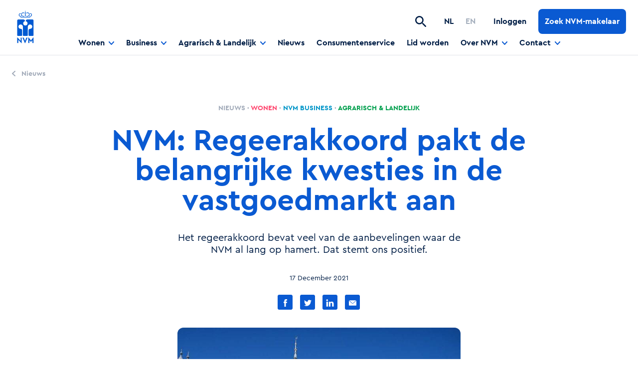

--- FILE ---
content_type: text/html; charset=utf-8
request_url: https://www.nvm.nl/nieuws/2021/regeerakkoord/
body_size: 28863
content:



<!DOCTYPE html>

<html lang="en" dir="ltr" class="o-html  ">
<head>
    <meta charset="UTF-8">
    <meta http-equiv="X-UA-Compatible" content="IE=edge" />

    <link rel="dns-prefetch" href="//cloud.typography.com">
    <link rel="dns-prefetch" href="//googletagmanager.com">
    <link rel="dns-prefetch" href="//google-analytics.com">

     
<meta name="description" content="Het regeerakkoord bevat veel van de aanbevelingen waar de NVM al lang op hamert. Dat stemt ons positief. ">
<meta name="viewport" content="width=device-width, initial-scale=1.0, maximum-scale=1.0">
<meta name="lang" content="nl-NL" />
<link rel="canonical" href="https://www.nvm.nl/nieuws/2021/regeerakkoord/" />


        <link rel="alternate" hreflang="en" href="https://www.nvm.nl/nieuws/2021/regeerakkoord/" />
        <link rel="alternate" hreflang="nl" href="https://www.nvm.nl/nieuws/2021/regeerakkoord/" />
        <link rel="alternate" hreflang="x-default" href="https://www.nvm.nl/nieuws/2021/regeerakkoord/" />
<title>NVM: Regeerakkoord pakt de belangrijke kwesties in de vastgoedmarkt aan | NVM</title>


     

<meta name="twitter:card" content="summary">
<meta name="twitter:title" content="NVM: Regeerakkoord pakt de belangrijke kwesties in de vastgoedmarkt aan">
<meta name="twitter:description" content="Het regeerakkoord bevat veel van de aanbevelingen waar de NVM al lang op hamert. Dat stemt ons positief. ">
    <meta name="twitter:image:src" content="regeerakkoord" />

<!-- Open Graph general (Facebook, Pinterest & Google+) -->
<meta prefix="og: http://ogp.me/ns#" property="og:title" content="NVM: Regeerakkoord pakt de belangrijke kwesties in de vastgoedmarkt aan" />
<meta prefix="og: http://ogp.me/ns#" property="og:description" content="Het regeerakkoord bevat veel van de aanbevelingen waar de NVM al lang op hamert. Dat stemt ons positief. " />
<meta prefix="og: http://ogp.me/ns#" property="og:url" content="https://www.nvm.nl/nieuws/2021/regeerakkoord/" />
<meta prefix="og: http://ogp.me/ns#" property="og:locale" content="nl">
<meta prefix="og: http://ogp.me/ns#" property="og:type" content="Website"> 

    

<script type="application/ld+json">
{
    "@context": "http://schema.org",
    "@type": "WebSite",
        "url": "https://www.nvm.nl/",
    "potentialAction": {
        "@type": "SearchAction",
        "target": "https://www.nvm.nl/zoeken/?q={search_term_string}&utm_source=search&utm_medium=sitelinksearch",
        "query-input": "required name=search_term_string"
    }
}
</script>

    



<script type="application/ld+json">
    {
        "@context": "http://schema.org",
        "@type": "Organization",
        "url": "https://www.nvm.nl/",
        "name": "DTNL",
        "logo": "https://www.nvm.nl/media/haup4j1g/nvm_rgb.jpg"
    }
</script>


    

<link rel="stylesheet" href="/assets/css/main.css?v=riEkL5HZLAouIi0EQ-fAdyhW4q6D0PD-_9fluVXoYss" />
 

    <link rel="apple-touch-icon" sizes="180x180" href="/assets/images/favicons/apple-touch-icon.png">
    <link rel="icon" type="image/png" sizes="32x32" href="/assets/images/favicons/favicon-32x32.png">
    <link rel="icon" type="image/png" sizes="16x16" href="/assets/images/favicons/favicon-16x16.png">
    <link rel="manifest" href="/assets/images/favicons/manifest.json">
    <link rel="mask-icon" color="#142e61" href="/assets/images/favicons/safari-pinned-tab.svg">
    <link rel="shortcut icon" href="/assets/images/favicons/favicon.ico">
    <meta name="msapplication-config" content="/assets/images/favicons/browserconfig.xml">
    <meta name="theme-color" content="#ffffff">

    

<script>
    (function () {
        var environment = 'production';
        var endpoint = '//www.nvm.nl/api/v1/';
        var mapsApiKey = 'AIzaSyA1sApICygkj4DKW86KB-FL1eQmjU_PPxM';
        var mapId = '811421d73192973b';
        window.EnvironmentSettings = {};
        window.EnvironmentSettings.endpoint     = endpoint;
        window.EnvironmentSettings.environment  = environment;
        window.EnvironmentSettings.maps = {
            apiKey: mapsApiKey,
            mapId: mapId
        };
    })();
</script>


    


<!-- Google Tag Manager -->
<script>(function(w,d,s,l,i){w[l]=w[l]||[];w[l].push({'gtm.start':
new Date().getTime(),event:'gtm.js'});var f=d.getElementsByTagName(s)[0],
j=d.createElement(s),dl=l!='dataLayer'?'&l='+l:'';j.async=true;j.src=
'https://www.googletagmanager.com/gtm.js?id='+i+dl;f.parentNode.insertBefore(j,f);
})(window,document,'script','dataLayer','GTM-M6PHPS87');</script>
<!-- End Google Tag Manager -->

</script>
<!-- Global site tag (gtag.js) - Google Analytics -->
<!--<script async src="https://www.googletagmanager.com/gtag/js?id=G-JKVCRJCQ0N"></script>-->
<!--<script>
  window.dataLayer = window.dataLayer || [];
  function gtag(){dataLayer.push(arguments);}
  gtag('js', new Date());
  gtag('config', 'G-JKVCRJCQ0N');
</script>-->

<meta name="google-site-verification" content="MpCyUNG753agDHAdIpVcpzNIbFPeiPcplcPcP8cgS7Y" />

<script src="https://www.googleoptimize.com/optimize.js?id=OPT-5PPD4CF"></script> 
</head>
<body class="">
    


<!-- Google Tag Manager (noscript) -->
<noscript><iframe src="https://www.googletagmanager.com/ns.html?id=GTM-M6PHPS87"
height="0" width="0" style="display:none;visibility:hidden"></iframe></noscript>
<!-- End Google Tag Manager (noscript) -->

    
        



<header class="c-header">
    <div class="header__left">
        <div class="header__logo">
            <a href="/"><img src="/assets/images/logo.svg" alt="NVM logo"/></a>
        </div>

    </div>

    <div class="header__right">

        
    <div class="header__menu">
        <ul class="header__menu__list" js-hook-header>
                <li class="header__menu__item header__menu__item--living">
                        <a href="" class="header__menu__link" js-hook-toggle-active-class>
                            <span class="header__menu__label">Wonen</span>
                            <span class="header__menu__icon">
                                <svg class="svg--icons-chevron-down" width="11" height="7" viewBox="0 0 11 7" xmlns="http://www.w3.org/2000/svg"><path d="M9.314.31L5.495 4.436 1.675.311a.93.93 0 00-1.387 0 1.12 1.12 0 000 1.499l4.518 4.88a.93.93 0 001.388 0l4.518-4.88a1.12 1.12 0 000-1.5.95.95 0 00-1.398 0z" /></svg>
                            </span>
                        </a>
                        <ul class="header__submenu">
                            <li class="header__submenu__item">
                                <a href="/wonen/" class="header__submenu__link">
                                    <span class="header__submenu__label">Wonen</span>
                                </a>
                            </li>

                                <li class="header__submenu__item">
                                    <a href="/wonen/nvm-open-huizen-dag/" class="header__submenu__link">
                                        <span class="header__submenu__label">NVM Open Huizen Dag</span>
                                    </a>
                                </li>
                                <li class="header__submenu__item">
                                    <a href="/wonen/kopen/" class="header__submenu__link">
                                        <span class="header__submenu__label">Kopen</span>
                                    </a>
                                </li>
                                <li class="header__submenu__item">
                                    <a href="/wonen/verkopen/" class="header__submenu__link">
                                        <span class="header__submenu__label">Verkopen</span>
                                    </a>
                                </li>
                                <li class="header__submenu__item">
                                    <a href="/wonen/huren/" class="header__submenu__link">
                                        <span class="header__submenu__label">Huren</span>
                                    </a>
                                </li>
                                <li class="header__submenu__item">
                                    <a href="/wonen/verhuren/" class="header__submenu__link">
                                        <span class="header__submenu__label">Verhuren</span>
                                    </a>
                                </li>
                                <li class="header__submenu__item">
                                    <a href="/wonen/taxeren/" class="header__submenu__link">
                                        <span class="header__submenu__label">Taxeren</span>
                                    </a>
                                </li>
                                <li class="header__submenu__item">
                                    <a href="/wonen/marktinformatie/" class="header__submenu__link">
                                        <span class="header__submenu__label">Marktinformatie</span>
                                    </a>
                                </li>
                        </ul>
                </li>
                <li class="header__menu__item header__menu__item--business">
                        <a href="" class="header__menu__link" js-hook-toggle-active-class>
                            <span class="header__menu__label">Business</span>
                            <span class="header__menu__icon">
                                <svg class="svg--icons-chevron-down" width="11" height="7" viewBox="0 0 11 7" xmlns="http://www.w3.org/2000/svg"><path d="M9.314.31L5.495 4.436 1.675.311a.93.93 0 00-1.387 0 1.12 1.12 0 000 1.499l4.518 4.88a.93.93 0 001.388 0l4.518-4.88a1.12 1.12 0 000-1.5.95.95 0 00-1.398 0z" /></svg>
                            </span>
                        </a>
                        <ul class="header__submenu">
                            <li class="header__submenu__item">
                                <a href="/business/" class="header__submenu__link">
                                    <span class="header__submenu__label">Business</span>
                                </a>
                            </li>

                                <li class="header__submenu__item">
                                    <a href="/business/kennisplatform/" class="header__submenu__link">
                                        <span class="header__submenu__label">Kennisplatform</span>
                                    </a>
                                </li>
                                <li class="header__submenu__item">
                                    <a href="/business/beurzen-en-congressen/" class="header__submenu__link">
                                        <span class="header__submenu__label">Beurzen en congressen</span>
                                    </a>
                                </li>
                                <li class="header__submenu__item">
                                    <a href="/business/interviews-nvm-businessleden/" class="header__submenu__link">
                                        <span class="header__submenu__label">Interviews NVM Businessleden</span>
                                    </a>
                                </li>
                                <li class="header__submenu__item">
                                    <a href="/business/taxeren/" class="header__submenu__link">
                                        <span class="header__submenu__label">Taxeren</span>
                                    </a>
                                </li>
                                <li class="header__submenu__item">
                                    <a href="/business/over-nvm-business/" class="header__submenu__link">
                                        <span class="header__submenu__label">Over NVM Business</span>
                                    </a>
                                </li>
                                <li class="header__submenu__item">
                                    <a href="/business/young-professionals/" class="header__submenu__link">
                                        <span class="header__submenu__label">Young Professionals</span>
                                    </a>
                                </li>
                        </ul>
                </li>
                <li class="header__menu__item header__menu__item--agriculture">
                        <a href="" class="header__menu__link" js-hook-toggle-active-class>
                            <span class="header__menu__label">Agrarisch &amp; Landelijk</span>
                            <span class="header__menu__icon">
                                <svg class="svg--icons-chevron-down" width="11" height="7" viewBox="0 0 11 7" xmlns="http://www.w3.org/2000/svg"><path d="M9.314.31L5.495 4.436 1.675.311a.93.93 0 00-1.387 0 1.12 1.12 0 000 1.499l4.518 4.88a.93.93 0 001.388 0l4.518-4.88a1.12 1.12 0 000-1.5.95.95 0 00-1.398 0z" /></svg>
                            </span>
                        </a>
                        <ul class="header__submenu">
                            <li class="header__submenu__item">
                                <a href="/agrarisch-landelijk/" class="header__submenu__link">
                                    <span class="header__submenu__label">Agrarisch &amp; Landelijk</span>
                                </a>
                            </li>

                                <li class="header__submenu__item">
                                    <a href="/agrarisch-landelijk/kopen-landelijke-woning/" class="header__submenu__link">
                                        <span class="header__submenu__label">Kopen landelijke woning</span>
                                    </a>
                                </li>
                                <li class="header__submenu__item">
                                    <a href="/agrarisch-landelijk/verkopen-landelijke-woning/" class="header__submenu__link">
                                        <span class="header__submenu__label">Verkopen landelijke woning</span>
                                    </a>
                                </li>
                                <li class="header__submenu__item">
                                    <a href="/agrarisch-landelijk/agrarisch-vastgoed-kopen/" class="header__submenu__link">
                                        <span class="header__submenu__label">Agrarisch vastgoed kopen</span>
                                    </a>
                                </li>
                                <li class="header__submenu__item">
                                    <a href="/agrarisch-landelijk/agrarisch-vastgoed-verkopen/" class="header__submenu__link">
                                        <span class="header__submenu__label">Agrarisch vastgoed verkopen</span>
                                    </a>
                                </li>
                                <li class="header__submenu__item">
                                    <a href="/agrarisch-landelijk/taxeren-agrarisch-en-landelijk-vastgoed/" class="header__submenu__link">
                                        <span class="header__submenu__label">Taxeren agrarisch en landelijk vastgoed</span>
                                    </a>
                                </li>
                                <li class="header__submenu__item">
                                    <a href="/agrarisch-landelijk/makelaar-of-taxateur-worden/" class="header__submenu__link">
                                        <span class="header__submenu__label">Makelaar of taxateur worden</span>
                                    </a>
                                </li>
                        </ul>
                </li>
                <li class="header__menu__item ">
                        <a href="/nieuws/" class="header__menu__link open">
                            <span class="header__menu__label">Nieuws</span>
                        </a>
                </li>
                <li class="header__menu__item ">
                        <a href="/consumentenservice/" class="header__menu__link open">
                            <span class="header__menu__label">Consumentenservice</span>
                        </a>
                </li>
                <li class="header__menu__item ">
                        <a href="/lid-worden/" class="header__menu__link open">
                            <span class="header__menu__label">Lid worden</span>
                        </a>
                </li>
                <li class="header__menu__item ">
                        <a href="" class="header__menu__link" js-hook-toggle-active-class>
                            <span class="header__menu__label">Over NVM</span>
                            <span class="header__menu__icon">
                                <svg class="svg--icons-chevron-down" width="11" height="7" viewBox="0 0 11 7" xmlns="http://www.w3.org/2000/svg"><path d="M9.314.31L5.495 4.436 1.675.311a.93.93 0 00-1.387 0 1.12 1.12 0 000 1.499l4.518 4.88a.93.93 0 001.388 0l4.518-4.88a1.12 1.12 0 000-1.5.95.95 0 00-1.398 0z" /></svg>
                            </span>
                        </a>
                        <ul class="header__submenu">
                            <li class="header__submenu__item">
                                <a href="/over-nvm/" class="header__submenu__link">
                                    <span class="header__submenu__label">Over NVM</span>
                                </a>
                            </li>

                                <li class="header__submenu__item">
                                    <a href="/over-nvm/vereniging/" class="header__submenu__link">
                                        <span class="header__submenu__label">Vereniging</span>
                                    </a>
                                </li>
                                <li class="header__submenu__item">
                                    <a href="/over-nvm/nvm-holding/" class="header__submenu__link">
                                        <span class="header__submenu__label">NVM Holding</span>
                                    </a>
                                </li>
                                <li class="header__submenu__item">
                                    <a href="/over-nvm/team-nvm/" class="header__submenu__link">
                                        <span class="header__submenu__label">Team NVM</span>
                                    </a>
                                </li>
                                <li class="header__submenu__item">
                                    <a href="/over-nvm/werken-bij-nvm/" class="header__submenu__link">
                                        <span class="header__submenu__label">Werken bij NVM</span>
                                    </a>
                                </li>
                                <li class="header__submenu__item">
                                    <a href="/over-nvm/nvm-magazine/" class="header__submenu__link">
                                        <span class="header__submenu__label">NVM Magazine</span>
                                    </a>
                                </li>
                                <li class="header__submenu__item">
                                    <a href="/over-nvm/innovatie/" class="header__submenu__link">
                                        <span class="header__submenu__label">Innovatie</span>
                                    </a>
                                </li>
                        </ul>
                </li>
                <li class="header__menu__item ">
                        <a href="" class="header__menu__link" js-hook-toggle-active-class>
                            <span class="header__menu__label">Contact</span>
                            <span class="header__menu__icon">
                                <svg class="svg--icons-chevron-down" width="11" height="7" viewBox="0 0 11 7" xmlns="http://www.w3.org/2000/svg"><path d="M9.314.31L5.495 4.436 1.675.311a.93.93 0 00-1.387 0 1.12 1.12 0 000 1.499l4.518 4.88a.93.93 0 001.388 0l4.518-4.88a1.12 1.12 0 000-1.5.95.95 0 00-1.398 0z" /></svg>
                            </span>
                        </a>
                        <ul class="header__submenu">
                            <li class="header__submenu__item">
                                <a href="/contact/" class="header__submenu__link">
                                    <span class="header__submenu__label">Contact</span>
                                </a>
                            </li>

                                <li class="header__submenu__item">
                                    <a href="/contact/melding-en-klachten/" class="header__submenu__link">
                                        <span class="header__submenu__label">Melding en klachten</span>
                                    </a>
                                </li>
                                <li class="header__submenu__item">
                                    <a href="/contact/pers-mediarelaties/" class="header__submenu__link">
                                        <span class="header__submenu__label">Pers &amp; mediarelaties</span>
                                    </a>
                                </li>
                                <li class="header__submenu__item">
                                    <a href="/contact/standpunten/" class="header__submenu__link">
                                        <span class="header__submenu__label">Standpunten</span>
                                    </a>
                                </li>
                        </ul>
                </li>
        </ul>
    </div>


            <div class="header__search" js-hook-header-search>
                <button type="button" class="header__search__toggle" js-hook-header-search-toggle>
                    <svg class="svg--icons-search" width="22" height="22" viewBox="0 0 22 22" xmlns="http://www.w3.org/2000/svg"><path d="M16.132 14.188h-1.02l-.361-.349a8.38 8.38 0 001.91-6.887C16.054 3.367 13.06.504 9.447.065 3.988-.605-.606 3.986.065 9.441c.44 3.612 3.304 6.604 6.891 7.21a8.392 8.392 0 006.891-1.909l.349.361v1.02l5.484 5.48c.53.53 1.394.53 1.923 0 .53-.528.53-1.392 0-1.921l-5.471-5.494zm-7.743 0c-3.213 0-5.807-2.593-5.807-5.804S5.176 2.58 8.389 2.58a5.798 5.798 0 015.807 5.804 5.798 5.798 0 01-5.807 5.804z"/></svg>
                </button>

                <div class="header__search-container" js-hook-header-search-form>
                    <div class="header__search-content">
                        <button type="button" class="header__search-close" js-hook-header-search-close>
                            <svg class="svg--icons-close" width="22" height="22" viewBox="0 0 22 22" xmlns="http://www.w3.org/2000/svg"><path d="M.293.293a1 1 0 011.414 0L10.9 9.484 20.092.293a1 1 0 011.414 1.414L12.314 10.9l9.192 9.193a1 1 0 01.083 1.32l-.083.094a1 1 0 01-1.414 0l-9.193-9.192-9.192 9.192a1 1 0 11-1.414-1.414l9.191-9.193L.293 1.707A1 1 0 01.21.387z"/></svg>
                        </button>
                        <form action="/zoeken/" method="get" class="header__search__form">
                                <input type="text" name="q" placeholder="Zoeken..." class="header__search__input" js-hook-header-search-input>

                            <button type="submit" class="header__search-submit" disabled js-hook-header-search-submit>
                                Zoeken
                            </button>
                        </form>
                        <div class="header__search-quicklinks">
                            <h6 class="header__search-quicklinks__title">Of ga snel naar...</h6>
                            <ul class="header__search-quicklinks__list">
                                <li>
                                    <a href="http://www.google.nl" target="_blank" class="c-link">
                                        <span class="link__icon"><svg width="16" height="10" viewBox="0 0 16 10" xmlns="http://www.w3.org/2000/svg"><path d="M13.725 5.66227349l-3.25333333 3.2158155c-.26.25700165-.26.67215815 0 .92915977.234.23130144.5976.25443164.85752.06939045l.08248-.06939045L15.805 5.46457992c.234-.23130149.2574-.59070841.0702-.84763098l-.0702-.08152883L11.41166667.19275124c-.26-.25700165-.68-.25700165-.94 0-.234.23130148-.2574.59604613-.0702.85403624l.0702.08171334L13.725 4.34431633H6.27833333l-.00611621.00002751L.6666667 4.34431633C.2984768 4.34431633 0 4.63935108 0 5.0032949c0 .36394383.2984768.65897859.6666667.65897859H13.725z"/></svg></span>
                                        <span class="link__label">Test</span>
                                    </a>
                                </li>
                            </ul>
                        </div>
                    </div>
                </div>
            </div>

        
    <div class="header__language">
        <div class="header__language__container">
            <ul class="header__languages">
                    <li class="header__languages__item">
                        <a href="/nieuws/2025/huurprijs-vrije-sector-stijgt-ruim-6-op-jaarbasis-huurtransacties-hard-omlaag/" class="header__languages__link active">
                            <span class="header__languages__label">NL</span>
                        </a>
                    </li>
                    <li class="header__languages__item">
                        <a href="/expat/" class="header__languages__link ">
                            <span class="header__languages__label">EN</span>
                        </a>
                    </li>
            </ul>
        </div>
    </div>


            <div class="header__login">
                <a href="https://leden.nvm.nl/" class="header__login__link" target="_blank">
                    <span class="header__login__icon"><svg class="svg--icons-account" width="24" height="24" viewBox="0 0 24 24" xmlns="http://www.w3.org/2000/svg"><path d="M12 0C5.376 0 0 5.376 0 12s5.376 12 12 12 12-5.376 12-12S18.624 0 12 0zm0 3.6c1.992 0 3.6 1.608 3.6 3.6s-1.608 3.6-3.6 3.6-3.6-1.608-3.6-3.6 1.608-3.6 3.6-3.6zm0 17.04a8.64 8.64 0 01-7.2-3.864c.036-2.388 4.8-3.696 7.2-3.696 2.388 0 7.164 1.308 7.2 3.696A8.64 8.64 0 0112 20.64z"/></svg></span>
                    <span class="header__login__label">Inloggen</span>
                </a>
            </div>

        <div class="header__toggle">
            <button type="button" class="header__toggle__button" js-hook-header-mobile-menu-toggle>
                <div class="header__toggle__icon header__toggle__icon--hamburger">
                    <svg class="svg--icons-hamburger" width="24" height="16" viewBox="0 0 24 16" xmlns="http://www.w3.org/2000/svg"><path d="M1 14h22a1 1 0 010 2H1a1 1 0 010-2zm22-7a1 1 0 010 2H1a1 1 0 010-2h22zm0-7a1 1 0 010 2H1a1 1 0 110-2h22z"/></svg>
                </div>

                <div class="header__toggle__icon header__toggle__icon--close">
                    <svg class="svg--icons-close" width="22" height="22" viewBox="0 0 22 22" xmlns="http://www.w3.org/2000/svg"><path d="M.293.293a1 1 0 011.414 0L10.9 9.484 20.092.293a1 1 0 011.414 1.414L12.314 10.9l9.192 9.193a1 1 0 01.083 1.32l-.083.094a1 1 0 01-1.414 0l-9.193-9.192-9.192 9.192a1 1 0 11-1.414-1.414l9.191-9.193L.293 1.707A1 1 0 01.21.387z"/></svg>
                </div>
            </button>
        </div>

        
    <div class="header__button">
        <a class="c-button" href="/zoek-een-nvm-makelaar-of-taxateur/">
            <span class="button__label">Zoek NVM-makelaar</span>
        </a>
    </div>

    </div>

    <div class="header__mobile-menu" js-hook-header-mobile-menu>

        
    <div class="header__menu">
        <ul class="header__menu__list" js-hook-header>
                <li class="header__menu__item header__menu__item--living">
                        <a href="" class="header__menu__link" js-hook-toggle-active-class>
                            <span class="header__menu__label">Wonen</span>
                            <span class="header__menu__icon">
                                <svg class="svg--icons-chevron-down" width="11" height="7" viewBox="0 0 11 7" xmlns="http://www.w3.org/2000/svg"><path d="M9.314.31L5.495 4.436 1.675.311a.93.93 0 00-1.387 0 1.12 1.12 0 000 1.499l4.518 4.88a.93.93 0 001.388 0l4.518-4.88a1.12 1.12 0 000-1.5.95.95 0 00-1.398 0z" /></svg>
                            </span>
                        </a>
                        <ul class="header__submenu">
                            <li class="header__submenu__item">
                                <a href="/wonen/" class="header__submenu__link">
                                    <span class="header__submenu__label">Wonen</span>
                                </a>
                            </li>

                                <li class="header__submenu__item">
                                    <a href="/wonen/nvm-open-huizen-dag/" class="header__submenu__link">
                                        <span class="header__submenu__label">NVM Open Huizen Dag</span>
                                    </a>
                                </li>
                                <li class="header__submenu__item">
                                    <a href="/wonen/kopen/" class="header__submenu__link">
                                        <span class="header__submenu__label">Kopen</span>
                                    </a>
                                </li>
                                <li class="header__submenu__item">
                                    <a href="/wonen/verkopen/" class="header__submenu__link">
                                        <span class="header__submenu__label">Verkopen</span>
                                    </a>
                                </li>
                                <li class="header__submenu__item">
                                    <a href="/wonen/huren/" class="header__submenu__link">
                                        <span class="header__submenu__label">Huren</span>
                                    </a>
                                </li>
                                <li class="header__submenu__item">
                                    <a href="/wonen/verhuren/" class="header__submenu__link">
                                        <span class="header__submenu__label">Verhuren</span>
                                    </a>
                                </li>
                                <li class="header__submenu__item">
                                    <a href="/wonen/taxeren/" class="header__submenu__link">
                                        <span class="header__submenu__label">Taxeren</span>
                                    </a>
                                </li>
                                <li class="header__submenu__item">
                                    <a href="/wonen/marktinformatie/" class="header__submenu__link">
                                        <span class="header__submenu__label">Marktinformatie</span>
                                    </a>
                                </li>
                        </ul>
                </li>
                <li class="header__menu__item header__menu__item--business">
                        <a href="" class="header__menu__link" js-hook-toggle-active-class>
                            <span class="header__menu__label">Business</span>
                            <span class="header__menu__icon">
                                <svg class="svg--icons-chevron-down" width="11" height="7" viewBox="0 0 11 7" xmlns="http://www.w3.org/2000/svg"><path d="M9.314.31L5.495 4.436 1.675.311a.93.93 0 00-1.387 0 1.12 1.12 0 000 1.499l4.518 4.88a.93.93 0 001.388 0l4.518-4.88a1.12 1.12 0 000-1.5.95.95 0 00-1.398 0z" /></svg>
                            </span>
                        </a>
                        <ul class="header__submenu">
                            <li class="header__submenu__item">
                                <a href="/business/" class="header__submenu__link">
                                    <span class="header__submenu__label">Business</span>
                                </a>
                            </li>

                                <li class="header__submenu__item">
                                    <a href="/business/kennisplatform/" class="header__submenu__link">
                                        <span class="header__submenu__label">Kennisplatform</span>
                                    </a>
                                </li>
                                <li class="header__submenu__item">
                                    <a href="/business/beurzen-en-congressen/" class="header__submenu__link">
                                        <span class="header__submenu__label">Beurzen en congressen</span>
                                    </a>
                                </li>
                                <li class="header__submenu__item">
                                    <a href="/business/interviews-nvm-businessleden/" class="header__submenu__link">
                                        <span class="header__submenu__label">Interviews NVM Businessleden</span>
                                    </a>
                                </li>
                                <li class="header__submenu__item">
                                    <a href="/business/taxeren/" class="header__submenu__link">
                                        <span class="header__submenu__label">Taxeren</span>
                                    </a>
                                </li>
                                <li class="header__submenu__item">
                                    <a href="/business/over-nvm-business/" class="header__submenu__link">
                                        <span class="header__submenu__label">Over NVM Business</span>
                                    </a>
                                </li>
                                <li class="header__submenu__item">
                                    <a href="/business/young-professionals/" class="header__submenu__link">
                                        <span class="header__submenu__label">Young Professionals</span>
                                    </a>
                                </li>
                        </ul>
                </li>
                <li class="header__menu__item header__menu__item--agriculture">
                        <a href="" class="header__menu__link" js-hook-toggle-active-class>
                            <span class="header__menu__label">Agrarisch &amp; Landelijk</span>
                            <span class="header__menu__icon">
                                <svg class="svg--icons-chevron-down" width="11" height="7" viewBox="0 0 11 7" xmlns="http://www.w3.org/2000/svg"><path d="M9.314.31L5.495 4.436 1.675.311a.93.93 0 00-1.387 0 1.12 1.12 0 000 1.499l4.518 4.88a.93.93 0 001.388 0l4.518-4.88a1.12 1.12 0 000-1.5.95.95 0 00-1.398 0z" /></svg>
                            </span>
                        </a>
                        <ul class="header__submenu">
                            <li class="header__submenu__item">
                                <a href="/agrarisch-landelijk/" class="header__submenu__link">
                                    <span class="header__submenu__label">Agrarisch &amp; Landelijk</span>
                                </a>
                            </li>

                                <li class="header__submenu__item">
                                    <a href="/agrarisch-landelijk/kopen-landelijke-woning/" class="header__submenu__link">
                                        <span class="header__submenu__label">Kopen landelijke woning</span>
                                    </a>
                                </li>
                                <li class="header__submenu__item">
                                    <a href="/agrarisch-landelijk/verkopen-landelijke-woning/" class="header__submenu__link">
                                        <span class="header__submenu__label">Verkopen landelijke woning</span>
                                    </a>
                                </li>
                                <li class="header__submenu__item">
                                    <a href="/agrarisch-landelijk/agrarisch-vastgoed-kopen/" class="header__submenu__link">
                                        <span class="header__submenu__label">Agrarisch vastgoed kopen</span>
                                    </a>
                                </li>
                                <li class="header__submenu__item">
                                    <a href="/agrarisch-landelijk/agrarisch-vastgoed-verkopen/" class="header__submenu__link">
                                        <span class="header__submenu__label">Agrarisch vastgoed verkopen</span>
                                    </a>
                                </li>
                                <li class="header__submenu__item">
                                    <a href="/agrarisch-landelijk/taxeren-agrarisch-en-landelijk-vastgoed/" class="header__submenu__link">
                                        <span class="header__submenu__label">Taxeren agrarisch en landelijk vastgoed</span>
                                    </a>
                                </li>
                                <li class="header__submenu__item">
                                    <a href="/agrarisch-landelijk/makelaar-of-taxateur-worden/" class="header__submenu__link">
                                        <span class="header__submenu__label">Makelaar of taxateur worden</span>
                                    </a>
                                </li>
                        </ul>
                </li>
                <li class="header__menu__item ">
                        <a href="/nieuws/" class="header__menu__link open">
                            <span class="header__menu__label">Nieuws</span>
                        </a>
                </li>
                <li class="header__menu__item ">
                        <a href="/consumentenservice/" class="header__menu__link open">
                            <span class="header__menu__label">Consumentenservice</span>
                        </a>
                </li>
                <li class="header__menu__item ">
                        <a href="/lid-worden/" class="header__menu__link open">
                            <span class="header__menu__label">Lid worden</span>
                        </a>
                </li>
                <li class="header__menu__item ">
                        <a href="" class="header__menu__link" js-hook-toggle-active-class>
                            <span class="header__menu__label">Over NVM</span>
                            <span class="header__menu__icon">
                                <svg class="svg--icons-chevron-down" width="11" height="7" viewBox="0 0 11 7" xmlns="http://www.w3.org/2000/svg"><path d="M9.314.31L5.495 4.436 1.675.311a.93.93 0 00-1.387 0 1.12 1.12 0 000 1.499l4.518 4.88a.93.93 0 001.388 0l4.518-4.88a1.12 1.12 0 000-1.5.95.95 0 00-1.398 0z" /></svg>
                            </span>
                        </a>
                        <ul class="header__submenu">
                            <li class="header__submenu__item">
                                <a href="/over-nvm/" class="header__submenu__link">
                                    <span class="header__submenu__label">Over NVM</span>
                                </a>
                            </li>

                                <li class="header__submenu__item">
                                    <a href="/over-nvm/vereniging/" class="header__submenu__link">
                                        <span class="header__submenu__label">Vereniging</span>
                                    </a>
                                </li>
                                <li class="header__submenu__item">
                                    <a href="/over-nvm/nvm-holding/" class="header__submenu__link">
                                        <span class="header__submenu__label">NVM Holding</span>
                                    </a>
                                </li>
                                <li class="header__submenu__item">
                                    <a href="/over-nvm/team-nvm/" class="header__submenu__link">
                                        <span class="header__submenu__label">Team NVM</span>
                                    </a>
                                </li>
                                <li class="header__submenu__item">
                                    <a href="/over-nvm/werken-bij-nvm/" class="header__submenu__link">
                                        <span class="header__submenu__label">Werken bij NVM</span>
                                    </a>
                                </li>
                                <li class="header__submenu__item">
                                    <a href="/over-nvm/nvm-magazine/" class="header__submenu__link">
                                        <span class="header__submenu__label">NVM Magazine</span>
                                    </a>
                                </li>
                                <li class="header__submenu__item">
                                    <a href="/over-nvm/innovatie/" class="header__submenu__link">
                                        <span class="header__submenu__label">Innovatie</span>
                                    </a>
                                </li>
                        </ul>
                </li>
                <li class="header__menu__item ">
                        <a href="" class="header__menu__link" js-hook-toggle-active-class>
                            <span class="header__menu__label">Contact</span>
                            <span class="header__menu__icon">
                                <svg class="svg--icons-chevron-down" width="11" height="7" viewBox="0 0 11 7" xmlns="http://www.w3.org/2000/svg"><path d="M9.314.31L5.495 4.436 1.675.311a.93.93 0 00-1.387 0 1.12 1.12 0 000 1.499l4.518 4.88a.93.93 0 001.388 0l4.518-4.88a1.12 1.12 0 000-1.5.95.95 0 00-1.398 0z" /></svg>
                            </span>
                        </a>
                        <ul class="header__submenu">
                            <li class="header__submenu__item">
                                <a href="/contact/" class="header__submenu__link">
                                    <span class="header__submenu__label">Contact</span>
                                </a>
                            </li>

                                <li class="header__submenu__item">
                                    <a href="/contact/melding-en-klachten/" class="header__submenu__link">
                                        <span class="header__submenu__label">Melding en klachten</span>
                                    </a>
                                </li>
                                <li class="header__submenu__item">
                                    <a href="/contact/pers-mediarelaties/" class="header__submenu__link">
                                        <span class="header__submenu__label">Pers &amp; mediarelaties</span>
                                    </a>
                                </li>
                                <li class="header__submenu__item">
                                    <a href="/contact/standpunten/" class="header__submenu__link">
                                        <span class="header__submenu__label">Standpunten</span>
                                    </a>
                                </li>
                        </ul>
                </li>
        </ul>
    </div>


        
    <div class="header__button">
        <a class="c-button" href="/zoek-een-nvm-makelaar-of-taxateur/">
            <span class="button__label">Zoek NVM-makelaar</span>
        </a>
    </div>


        
    <div class="header__language">
        <div class="header__language__container">
            <ul class="header__languages">
                    <li class="header__languages__item">
                        <a href="/nieuws/2025/huurprijs-vrije-sector-stijgt-ruim-6-op-jaarbasis-huurtransacties-hard-omlaag/" class="header__languages__link active">
                            <span class="header__languages__label">NL</span>
                        </a>
                    </li>
                    <li class="header__languages__item">
                        <a href="/expat/" class="header__languages__link ">
                            <span class="header__languages__label">EN</span>
                        </a>
                    </li>
            </ul>
        </div>
    </div>

    </div>
</header>

    

    <main id="content" role="main">

        




    




<section class="c-hero ">







<a class="c-breadcrumb" href="/nieuws/">
    <span id="breadcrumb-label" class="u-sr-only">[No translation for key: global]</span>

    <span class="breadcrumb__icon">
        <svg class="svg--icons-chevron-left" width="7" height="11" viewBox="0 0 7 11" xmlns="http://www.w3.org/2000/svg"><path d="M6.69 9.314L2.564 5.495l4.124-3.82a.93.93 0 000-1.387 1.12 1.12 0 00-1.499 0L.31 4.806a.93.93 0 000 1.388l4.88 4.518a1.12 1.12 0 001.5 0 .95.95 0 000-1.398z" fill-rule="nonzero"/></svg>
    </span>

    <span class="breadcrumb__label">Nieuws</span>
</a>
    <div
        class="hero__header ">
        <div class="o-container">
                <div class="o-grid">
                    <div class="o-col-12">
                        <div class="hero__guild">
Nieuws
·                                <span
                                    class="u-color--living">Wonen</span>
·                                <span
                                    class="u-color--business">NVM Business</span>
·                                <span
                                    class="u-color--agricultural">Agrarisch &amp; Landelijk</span>
                        </div>
                    </div>
                </div>

            <div class="o-grid">
                <div class="o-col-12 o-col-10--md o-col-10--xlg u-push-1--md u-push-1--xlg">
                    <h1 class="hero__title">NVM: Regeerakkoord pakt de belangrijke kwesties in de vastgoedmarkt aan</h1>
                </div>
            </div>

                <div class="o-grid">
                    <div class="o-col-12 o-col-8--md o-col-6--xlg u-push-2--md u-push-3--xlg">
                        <p class="hero__text s-rich-text">Het regeerakkoord bevat veel van de aanbevelingen waar de NVM al lang op hamert. Dat stemt ons positief. </p>
                    </div>
                </div>



                <div class="o-grid">
                    <div class="o-col-12">
                        <div class="hero__author">
                            
    <div class="c-author">
        <div class="author__wrapper">

            <div class="author__label">
                    <div class="author__note">17 December 2021</div>
            </div>
        </div>
    </div>

                        </div>
                    </div>
                </div>

        </div>
    </div>

</section>







<div class="c-social-share social-share--center " data-nosnippet>
    <div class="o-container">
        <div class="o-grid">
            <div class="o-col-12 o-col-10--md u-pre-1--md">               
                <ul class="social-share__list">
                        <li class="social-share__list-item">
                            <button class="social-share__button" on:click.prevent="social-share::facebook">
                                <div class="social-share__icon">
                                    <svg class="svg--social-facebook" xmlns="http://www.w3.org/2000/svg" width="23" height="50" viewBox="0 0 23 50"><path d="M5 9.684v6.883H0V25h5v25h10V25h7.037s.652-4.051.963-8.463h-8v-5.756c0-.861 1.335-2.018 2.436-2.018H23V0h-7.564C4.719 0 5 8.426 5 9.684z"/></svg>
                                </div>
                                <span class="social-share__label u-sr-only">
                                    
                                </span>
                            </button>
                        </li>
                        <li class="social-share__list-item">
                            <button class="social-share__button" on:click.prevent="social-share::twitter">
                                <div class="social-share__icon">
                                    <svg class="svg--social-twitter" xmlns="http://www.w3.org/2000/svg" width="50" height="50" viewBox="0 0 50 50"><path fill="#010002" d="M49.998 9.35a20.256 20.256 0 01-5.891 1.631 10.378 10.378 0 004.51-5.725 20.57 20.57 0 01-6.518 2.516A10.186 10.186 0 0034.613 4.5c-5.666 0-10.257 4.637-10.257 10.352 0 .812.09 1.604.266 2.359-8.523-.432-16.082-4.553-21.14-10.818a10.354 10.354 0 00-1.387 5.203c0 3.596 1.812 6.766 4.562 8.619a10.163 10.163 0 01-4.646-1.301v.129c0 5.016 3.537 9.201 8.227 10.154a10.36 10.36 0 01-2.703.361 9.69 9.69 0 01-1.931-.191c1.306 4.117 5.093 7.109 9.58 7.191a20.461 20.461 0 01-12.738 4.426c-.828 0-1.644-.053-2.446-.143A28.805 28.805 0 0015.722 45.5c18.868 0 29.182-15.777 29.182-29.461l-.035-1.34a20.616 20.616 0 005.129-5.349z"/></svg>
                                </div>
                                <span class="social-share__label u-sr-only">
                                    
                                </span>
                            </button>
                        </li>
                        <li class="social-share__list-item">
                            <button class="social-share__button" on:click.prevent="social-share::linkedin">
                                <div class="social-share__icon">
                                    <svg class="svg--social-linkedin" xmlns="http://www.w3.org/2000/svg" width="50" height="50" viewBox="0 0 50 50"><path d="M49.999 30.43V49H39.281V31.674c0-4.354-1.549-7.324-5.428-7.324-2.961 0-4.725 2.002-5.5 3.938-.283.691-.354 1.656-.354 2.625V49h-10.72s.145-29.348 0-32.389h10.719v4.592c-.021.035-.051.07-.07.104h.07v-.104c1.424-2.205 3.968-5.352 9.66-5.352 7.054.001 12.341 4.629 12.341 14.579zM6.066 1C2.399 1 0 3.416 0 6.594c0 3.109 2.33 5.6 5.924 5.6h.072c3.738 0 6.063-2.488 6.063-5.6C11.988 3.416 9.733 1 6.066 1zM.636 49h10.716V16.611H.636V49z"/></svg>
                                </div>
                                <span class="social-share__label u-sr-only">
                                    
                                </span>
                            </button>
                        </li>
                        <li class="social-share__list-item social-share__list-item--whatsapp">
                            <button class="social-share__button" on:click.prevent="social-share::whatsapp">
                                <div class="social-share__icon">
                                    <svg class="svg--social-whatsapp" xmlns="http://www.w3.org/2000/svg" viewBox="0 0 28 28" width="50" height="50"><path d="M14.3 0C6.7 0 .5 6.1.5 13.6c0 2.6.7 5 2 7L0 28l7.6-2.4c2 1.1 4.2 1.7 6.6 1.7 7.6 0 13.7-6.1 13.7-13.6C28 6.1 21.8 0 14.3 0zm0 25.1c-2.3 0-4.5-.7-6.4-1.9l-4.4 1.4 1.4-4.3c-1.4-1.9-2.2-4.2-2.2-6.7 0-6.3 5.2-11.5 11.6-11.5 6.4 0 11.6 5.1 11.6 11.5-.1 6.4-5.3 11.5-11.6 11.5z"/><path d="M20.5 16.4c-.3-.2-2-1-2.3-1.1-.3-.1-.5-.2-.8.2-.2.3-.9 1.1-1.1 1.3-.1.2-.3.2-.6.1-.3-.2-1.4-.5-2.7-1.7-1-.9-1.7-2-1.9-2.3-.2-.3 0-.5.1-.7.2-.1.3-.4.5-.6.2-.2.2-.3.3-.6.1-.2.1-.4 0-.6 0-.1-.7-1.7-1-2.4-.3-.7-.6-.6-.8-.6h-.6c-.2 0-.6.1-.9.4-.3.4-1.2 1.2-1.2 2.8 0 1.6 1.2 3.2 1.4 3.5.2.2 2.3 3.7 5.8 5 3.4 1.3 3.4.9 4 .8.6-.1 2-.8 2.3-1.6.3-.8.3-1.5.2-1.6-.1-.1-.3-.1-.7-.3z"/></svg>
                                </div>
                                <span class="social-share__label u-sr-only">
                                    
                                </span>
                            </button>
                        </li>
                        <li class="social-share__list-item">
                            <button class="social-share__button" on:click.prevent="social-share::email">
                                <div class="social-share__icon">
                                    <svg class="svg--social-email" xmlns="http://www.w3.org/2000/svg" viewBox="0 0 28 20" width="50" height="36"><path d="M15 11L27 .3c-.3-.2-.7-.3-1.1-.3H2.1c-.4 0-.8.1-1.1.3L13 11c.6.5 1.4.5 2 0z"/><path d="M27.9 1.5L15.9 12c-1.1 1-2.8 1-3.9 0L.1 1.5c-.1.2-.1.4-.1.6v15.7C0 19 .9 20 2.1 20h23.8c1.2 0 2.1-1 2.1-2.1V2.1c0-.2 0-.4-.1-.6z"/></svg>
                                </div>
                                <span class="social-share__label u-sr-only">
                                    
                                </span>
                            </button>
                        </li>
                </ul>
            </div>
        </div>
    </div>
</div>



    




        <section class="c-article-image ">
                <div class="o-container">
                    <div class="o-grid">
                                <div class="o-col-12 o-col-8--md o-col-6--xlg u-push-2--md u-push-3--xlg">
                                    


    <figure id="" class="c-image "     >

        
    <img src="/media/qrwfdaij/binnenhof340.jpg?width=10&amp;height=0&amp;quality=70" 
         alt="Binnenhof 5" 
         data-src="/media/qrwfdaij/binnenhof340.jpg?width=719&amp;height=0&amp;quality=70"
         data-srcset="/media/qrwfdaij/binnenhof340.jpg?width=320&height=0&height=0&quality=70 320w, /media/qrwfdaij/binnenhof340.jpg?width=480&height=0&height=0&quality=70 480w, /media/qrwfdaij/binnenhof340.jpg?width=719&height=0&height=0&quality=70 768w, /media/qrwfdaij/binnenhof340.jpg?width=719&height=0&height=0&quality=70 1024w, /media/qrwfdaij/binnenhof340.jpg?width=719&height=0&height=0&quality=70 1440w, /media/qrwfdaij/binnenhof340.jpg?width=719&height=0&height=0&quality=70 1600w, /media/qrwfdaij/binnenhof340.jpg?width=719&height=0&height=0&quality=70 1920w" 
         js-hook-objectfit-img         class="image__default"
          >


        
    <img src="/media/qrwfdaij/binnenhof340.jpg?width=10&amp;height=0&amp;quality=70"
         alt="Binnenhof 5"
         js-hook-objectfit-img         aria-hidden="true"
         class="image__ghost"
         js-hook-shadow-image>



    </figure>


                                </div>
                    </div>
                </div>
        </section>

    <section class="c-paragraph" id="">
            <div class="o-container">
                <div class="o-grid">
                    <div class="o-col-12 o-col-8--md o-col-6--xlg u-push-2--md u-push-3--xlg ">
                        <div class="s-rich-text">


<p>We zijn verheugd dat in het nieuwe kabinet een Minister voor Volkshuisvesting &amp; Ruimtelijk Ordening (VRO) zal plaatsnemen. Deze minister wordt verantwoordelijk voor het realiseren van de bouwopgave en zal de regie voeren, prestatieafspraken maken, bouwen naar behoefte stimuleren en zich richten op het afschaffen van marktverstorende fiscale voordelen zoals de jubelton.  </p>
<p>Ook de in het akkoord opgenomen duurzaamheidsmaatregelen en -subsidies, de aanpak van stikstof en de maatregelen om discriminatie op de verhuurmarkt tegen te gaan, juichen wij toe. Verder is de inzet op het bestrijden van ondermijning een punt waar de NVM graag haar verdere medewerking aan verleent. De NVM onderstreept de kansen die digitalisering en innovatie bieden, waarbij privacy en ethiek als fundament moeten dienen. Hierin willen we een voorbeeldrol nemen en werken we graag samen met overheden en andere partijen.</p>
<p>Het is goed dat in het nieuwe coalitieakkoord niet alleen de urgentie van het tekort aan woonruimte wordt erkend, maar dat ook de bereikbaarheid (van het hele land), de aanwezigheid van voorzieningen en de algemene leefbaarheid benoemd worden. De bereikbaarheid van woningen, zowel fysiek als financieel, goede voorzieningen en bruisende winkelstraten zijn cruciaal om de leefbaarheid van (en de investeringsbereidheid in) dorpen en steden nu en in de toekomst op peil te houden. De NVM roept op vooral ‘kansarme’ kantoren te transformeren en ook winkels in aanloopstraten of aan het einde van winkelstraten mee te nemen in de transformatieopgave.</p>
<p>De NVM is ook positief over het afschaffen van de verhuurdersheffing omdat de investeringscapaciteit die hierdoor ontstaat het mogelijk maakt dat Woningcorporaties weer ruimte krijgen om extra te bouwen in de sociale huursector en institutionele beleggers meer ruimte krijgen om te bouwen voor de vrije huursector. De NVM verwacht dat hiermee de kans op een betaalbare woning voor iedereen wordt vergroot.</p>
<p>De stikstofproblematiek wordt door het nieuwe kabinet onder andere aangepakt door een Nationaal Programma Landelijk Gebied waarvoor € 25 miljard wordt uitgetrokken. Door de stikstofreductie een goed onderbouwde vergunningverlening, nieuwe verdienmodellen om in de bodem stikstof te binden geven de hoogwaardige Nederlandse land- en tuinbouw perspectief en daardoor zullen ook de functies wonen en commercieel vastgoed weer ruimte in Nederland. Op deze wijze kan het platteland helpen de stad verder te ontwikkelen. We zien daarbij ook een rol voor de deskundigheid van de NVM -makelaar, met een landelijke netwerk en kennis van vastgoed, taxatie, herbestemmen en wet- en regelgeving. We zijn verheugd dat in het nieuwe kabinet een speciale Minister voor Stikstof &amp; Natuur zal plaatsnemen. De nieuwe minister van Natuur en stikstof heeft een groot bedrag van 25 miljard euro te besteden voor het oplossen van de stikstofcrisis.</p>
<p>NVM is blij om te zien dat het nieuw kabinet inzet op stimuleren digitalisering, waarbij rekening houdende met de privacy van burgers en de ogen niet sluit voor de gevaren. NVM onderstreept de kansen die de digitale revolutie biedt voor haar leden én hun klanten, waarbij privacy en ethiek hoog in het vaandel staan. Hierin werken we graag samen met overheden en andere partijen.</p>
<p>Van makelaars en taxateurs wordt steeds meer gevraagd en verwacht op het gebied van regelgeving. Tegelijkertijd ziet de NVM dat die regels niet altijd even makkelijk uitvoerbaar zijn. Dit gecombineerd met een woningcrisis, maakt het ondernemen steeds moeilijker. Het is daarom positief om te zien dat de regering meer oog wil hebben voor de regeldruk met onder andere een MKB-toetsing op uitvoerbaarheid.</p>
<p>De Minister van VRO en Minister van Klimaat en Energie zullen met een groot aantal relevante partijen nauw moeten gaan samenwerken om alle doelstellingen in het regeerakkoord te gaan realiseren. De duizenden leden van de NVM beschikken over ruime (lokale) expertise op gebied van wonen, zakelijk vastgoed en agrarisch en landelijk vastgoed. Wij stellen deze graag ter beschikking aan de te benoemen bewindslieden om de realisatie van alle ambitieuze plannen in het akkoord samen waar te maken. </p>
<p>Ten slotte, het zijn bemoedigende woorden, maar uiteindelijk zit het in de daden en daadwerkelijke realisatie. Daar geeft dit akkoord het nodige vertrouwen in.</p>
<p>Hieronder treft u een korte weergave van de belangrijkste plannen van het kabinet. Uiteraard gaan wij het akkoord nog nader bestuderen en komen binnenkort met een reactie op de verschillende onderdelen. De komende tijd leveren de NVM en haar leden graag een bijdrage aan de verdere uitwerking van de plannen.</p>
<h3>Overzicht van belangrijkste maatregelen</h3>
<p>Het kabinet wil zorgen voor een huur- of koopwoning voor iedereen. Om dat doel te bereiken wil het kabinet de woningbouw versnellen tot rond de <strong>100.000 woningen per jaar</strong>. Van die productie moet ten minste twee derde (huur en koop) binnen de Nationale Hypotheek Garantie vallen.</p>
<p>De NVM is verheugd dat problematieken aan de aanbodzijde serieus worden opgepakt. De huidige problemen op de woningmarkt zitten met name aan de (starre) aanbodzijde en niet aan de vraagzijde. De inspanningen van het nieuwe kabinet moeten dan ook daar op gericht zijn en niet op (verdere) vraagstimulering via fiscale en of financiële instrumenten.<br />Daarbij vragen we wel blijvend aandacht voor een evenwichtige verdeling tussen binnenstedelijke en buitenstedelijke nieuwbouw.</p>
<p>Het kabinet heeft speciale aandacht voor de bouw van <strong>woningen voor starters, senioren en middeninkomens</strong> en wil een extra inspanning leveren (tijdelijke woningen, transformatie van kantoren) om de acute nood bij studenten, spoedzoekers, arbeidsmigranten en daklozen te lenigen. Ook komt er meer ruimte voor alternatieve woonvormen en coöperatieve woonprojecten.</p>
<p>We zien dat starters en senioren tegen veel problemen aanlopen bij hun zoektocht op de woningmarkt. Specifieke nieuwbouwprojecten kunnen hen lokaal ondersteunen. Echter we zijn geen voorstander van een generieke aanpak waarbij door het plakken van labels op woningen groepen consumenten veelvuldig worden uitgesloten. Een extra woning is een extra woning, het toevoegen van (veel) woningen aan de voorraad zal uiteindelijk leiden tot een evenwichtiger situatie tussen vraag en aanbod en gezondere prijsontwikkeling. Zo veel mogelijk keuzevrijheid (uiteraard als er voldoende beschikbaar, bereikbaar en betaalbaar is) voor de consument staat voor de NVM voorop.</p>
<p>Een extra aantal jaarlijks structureel van 15.000 woningen vanuit transformatie lijkt een ambitieuze opgave. In 2020 zijn er 12.500 transformatiewoningen gerealiseerd en het laaghangend fruit op de goede locaties is inmiddels wel weg. We moeten voorkomen dat in het streven naar aantallen er panden getransformeerd worden waarvan de marktconformiteit (als woning) over 10 tot 15 jaar verdwenen is. Bijvoorbeeld op onaantrekkelijke locaties aan de randen van (kleinere) gemeenten.<br /><br />De opgave voor de realisatie van tijdelijke woningen komt op dit moment nauwelijks van de grond. De huidige doelstelling (10.000 woningen in 2 jaar) blijft steken op 1500 per jaar (bron: Aedes). Het gebrek aan door gemeenten aangewezen locaties (en oppositie van de bevolking) is de grootste boosdoener.  Om dit snel op te schalen zal er vanuit de landelijke overheid strikter gestuurd moeten worden op de beschikbaarheid van locaties.</p>
<p>Het kabinet wil ook de <strong>verhuurderheffing afschaffen.</strong> Het kabinet maakt bindende prestatieafspraken met corporaties zodat de investeringscapaciteit die hierdoor ontstaat gebruikt wordt voor de bouw van flexwoningen, betaalbare huurwoningen, renovatie, verduurzaming en voor de leefbaarheid van wijken</p>
<p>Het kabinet komt met een <strong>hernieuwde Nationale Woon- en Bouwagenda</strong>. In deze agenda komen afspraken over het aantal te bouwen woningen en de randvoorwaarden voor de bouw, zoals capaciteit voor vergunningverlening en voldoende bouwpersoneel. Het kabinet wil ook het bouwen van prefab-woningen opschalen door innovaties te stimuleren.</p>
<p>Het kabinet wil dat er binnen en buiten de steden gebouwd gaat worden. Bij het bouwen van woningen wordt gekeken naar de aanwezigheid van publieke voorzieningen, (OV-)infrastructuur en de bescherming van de natuur. Er is de komende 10 jaar in totaal <strong>€7,5 mrd beschikbaar voor goede ontsluiting van nieuwe woningen. </strong>Ook zal de overheid via haar vastgoed- en grondposities gaan bijdragen aan het terugdringen het tekort aan betaalbare huur- en koopwoningen.</p>
<p>De <strong>Minister van VRO</strong> ondersteunt gemeenten en provincies in het bepalen van woningbouwlocaties en maakt prestatieafspraken met hen. Het Bouwbesluit wordt verbeterd en belemmeringen voor woningbouw worden weggenomen. Om financiële knelpunten in de grondexploitatie bij specifieke projecten op te lossen verlengt het kabinet de ‘woningbouwimpuls’ en de regeling inzake het Volkshuisvestingsfonds. Het kabinet heeft ook aandacht voor de krimpregio’s.</p>
<p>We vertrouwen erop dat de nieuwe minister de regie functie ook inhoud geeft met daadkracht door bijvoorbeeld waar nodig gebruik te maken van zijn of haar aanwijsbevoegdheid.</p>
<p>Het kabinet gaat zich inzetten voor een <strong>goede ruimtelijke inrichting</strong>, het beschermen van onze natuur, het tegengaan van de funderingsproblematiek als gevolg van bodemdaling, het voorkomen van verrommeling en ‘verdozing’ van onze leefomgeving en de ruimtelijke inpassing van onze energietransitie. Daartoe actualiseren we de Nationale Omgevingsvisie, scherpen deze aan en komen we met een uitvoeringsprogramma. Het kabinet scherpt de landelijke regie en de toelatingscriteria bij de vergunningverlening van <strong>hyperscale datacentra</strong> aan.</p>
<p>NVM: Dit is een mooi streven, waarbij je wel moet oppassen voor te veel regelgeving die de woningbouw bemoeilijken en waarmee het doel van 100.000 woningen per jaar niet gehaald zou kunnen worden.</p>
<p>Het kabinet verlaagt de <strong>sociale huur voor mensen met een lager inkomen </strong>en verhoogt stapsgewijs de huur voor mensen met een hoger inkomen tot de marktconforme huur. Zittende corporatie huurders in grondgebonden woningen krijgen de kans om hun woning onder bepaalde voorwaarden te kopen. Het kabinet wil daarnaast starters helpen een woning te kopen, bijvoorbeeld door een nieuwe vorm van premie A-woningen, zonder dat hierdoor de woningprijzen extra stijgen.</p>
<p>De introductie van nieuwe premie A woningen lijkt geen goede zet, maar zal afhangen van de precieze invulling van de regeling. Zoals in een recent onderzoek van RIGO geconstateerd (14 december 2021 naar de Kamer verstuurd) draagt dit instrument met name bij aan verdere op vraagstimulering. Op een toch al oververhitte woningmarkt, zal dat eerder tot verdere prijsopdrijving leiden.</p>
<p>Mochten specifieke doelgroepen ondersteund dienen te worden dan zien wij meer heil in een Koopstartfonds of ombouw van de NHG naar een instrument dat specifieker bepaalde doelgroepen ondersteunt.</p>
<p><strong>Middenhuurwoningen krijgen een vorm van huurprijsbescherming</strong>, zodanig dat wonen voor middeninkomens betaalbaar wordt én het rendabel blijft voor institutionele beleggers om in deze woningen te investeren. Om woningcorporaties te stimuleren tot de bouw van middenhuurwoningen wordt de markttoets gedurende de hele kabinetsperiode opgeschort. Het kabinet vereenvoudigt het woningwaarderingsstelsel en de gang naar de Huurcommissie. Vaste huurcontracten blijven de norm.</p>
<p>Met de <strong>invoering van een meldplicht, registratieplicht of verhuurvergunning</strong>, met name voor de grotere verhuurders, geeft het kabinet gemeenten de mogelijkheid om discriminatie en malafide verhuurders gerichter aan te pakken.</p>
<p>De NVM zou het toejuichen als het kabinet naast regelingen voor verhuurders (contractpartners van huurders) het beroep 'makelaar' nader reguleert. In tegenstelling tot een (ver)huurder is een makelaar zelf geen partij bij een huurovereenkomst. Regulering van het beroep makelaar biedt zowel de overheid als de brancheorganisaties mogelijkheden om misstanden gericht aan te pakken.</p>
<p>Voor starters wordt bij het aanvragen van een hypotheek de <strong>actuele stand van de studieschuld </strong>bepalend. Senioren kunnen eenvoudiger een deel van de waarde van het huis opnemen. Gedurende deze kabinetsperiode wordt de ‘loan-to-value<em>’ </em>niet aangescherpt. De <strong>verruimde schenkingsvrijstelling eigen woning </strong>wordt geschrapt.</p>
<p>Belangrijke hoofdlijnen <strong>landelijk gebied, landbouw en stikstof</strong> zijn:</p>
<ul>
<li>Landelijk gebied op de schop: er komt een transitiefonds van € 25 miljard. De regie van dit proces ligt bij de provincies, per gebied wordt gekeken hoe de landbouw er daaruit komt te zien.</li>
<li>Stikstofdoel naar 2030: de bestaande stikstofdoelen moeten 5 jaar eerder gehaald worden, in lijn met het advies van de Commissie Remkes.</li>
<li>Verduurzaming landbouw: extensivering, omschakeling, innovatie, legalisering en verplaatsen van boerenbedrijven.</li>
<li>Grondbank: bedoeld voor jonge boeren en het vinden van ontwikkelruimte.</li>
</ul>
<p> </p>
<p><strong>Overige maatregelen uit de budgettaire bijlage bij het regeerakkoord</strong></p>
<p>Via een landelijke subsidieregeling worden intergenerationele woonvormen (tussen jongeren en ouderen) gestimuleerd. Studenten krijgen korting op hun huur in zo’n woonvorm. Het ingroeipad start met 10 miljoen euro per jaar totdat het structurele bedrag van 50 miljoen euro in 2027 is bereikt.</p>
<p>Om op een doelmatige manier de infrastructurele ontsluiting van de woningbouwambitie van 900.000 woningen (inclusief uitvoeringscapaciteit) te realiseren wordt 7,5 miljard euro gereserveerd. Mede op basis van een maatschappelijke kosten batenanalyse op regioniveau vindt nadere besluitvorming plaats over het beschikbaar stellen van de middelen voor infrastructuur voor het Rijk (MIRT via Mobiliteitsfonds) en de medeoverheden.</p>
<p>De toepassing van hybride warmtepompen wordt gestimuleerd met een combinatie van een subsidie en normering. Hier zijn bij Miljoenennota 2022 reeds middelen voor uitgetrokken voor de periode t/m 2024; deze middelen maken aanvullende stimulering t/m 2030 mogelijk. Er moet nog worden bezien op welke manier de normering het best ingevuld kan worden (bijv. bij vervanging van CV-ketels), en vanaf welk jaar dit mogelijk is. Hiervoor is cumulatief 900 miljoen euro gereserveerd.<br /><br />Het Nationaal Isolatieprogramma geeft woningeigenaren mogelijkheden om hun huis te verduurzamen. Voor uitvoering van het Nationaal Isolatieprogramma is reeds 514 miljoen euro beschikbaar voor de komende jaren, waarvan 148 miljoen euro in 2022, 177 miljoen euro in 2023 en 180 miljoen euro in 2024. Om te zorgen dat in de jaren tot 2030 woningeigenaren en Vve’s (financieel) gestimuleerd worden om hun woningen te verduurzamen tot de Isolatiestandaard voor woningen (via een optimale isolatie van de woning) wordt er cumulatief 3,35 miljard euro extra gereserveerd.</p>
<p>De basis van de verduurzamingsopgave ligt bij het isoleren van (oudere) woningen. We zijn blij dat het Nationaal isolatieprogramma wordt doorgezet. Door krachtenbundeling met (semi-)private initiatieven (zoals van het NRP) is een verdere versnelling in de uitvoering mogelijk. </p>
<p>Voor de verduurzaming van maatschappelijk vastgoed zijn bij Miljoenennota 2022 middelen gereserveerd voor de jaren tot en met 2024; deze middelen maken additionele stimulering t/m 2030 mogelijk. Het best passende instrumentarium behoeft nog nadere uitwerking. Hiervoor is cumulatief 2,75 miljard euro gereserveerd.</p>
<p>Daarnaast wordt een aantal stimulering- en normeringsmaatregelen voor CO2-reductie gesubsidieerd vanaf departementale begrotingen. Het gaat hier om een aantal maatregelen:</p>
<ul>
<li>Een Verplicht percentage recyclaat in bouwmaterialen. Dit betreft normering met streefcijfers en maatregelen om gebruik van recyclaat in bouwmaterialen te bevorderen. De verplichting beoogt een impuls te geven aan de markt in secundaire grondstoffen met een verplicht gehalte aan gerecycleerd materiaal en afvalbeperkende maatregelen voor bijvoorbeeld staal en cement. Hiervoor is cumulatief 30 miljoen euro gereserveerd t/m 2030, en daarna 3 miljoen euro structureel.</li>
<li>Sneller naar isolatienorm huur. Verplichte lineaire groei naar de Isolatiestandaard voor huurwoningen in 2030, in combinatie met de afschaffing van de verhuurderheffing. Streefgetal in het fiche van Geest is 1 miljoen woningen in 2030 verduurzamen tot de isolatiestandaard. Dit behoeft nadere uitwerking en afspraken met woningcorporaties.</li>
<li>Energieprestatie-eisen nieuwbouw industriële gebouwen + subsidie. Met het stellen van energieprestatie-eisen aan nieuwe gebouwen en bestaande bouw met een industriefunctie kan op korte tot middellange termijn CO2-besparingspotentieel worden gerealiseerd.</li>
</ul>
<p>Ten behoeve van een nieuwe woningbouwimpuls worden middelen gereserveerd. De impuls is gericht op het realiseren van extra woningen, deels in het betaalbare segment. Uitgaande van 50% cofinanciering door medeoverheden en 6.000 euro per woning, zoals in eerdere tranches levert deze maatregel sneller 170.000 extra woningen op. Hiervoor wordt incidenteel 1 miljard euro uit het gemeentefonds genomen over een periode van tien jaar. Dit bedrag wordt vervolgens in jaarlijkse tranches van 100 miljoen euro als specifieke uitkering verstrekt aan medeoverheden.</p>
<p>Voor het volkshuisvestingfonds wordt extra middelen gereserveerd. Het fonds is gericht op herstructurering van de bestaande woningvoorraad in kwetsbare gebieden door middel van een impuls in leefbaarheid, (maatschappelijke) voorzieningen en buitenruimte. Ten laste van het gemeentefonds voor medeoverheden wordt over een periode van vier jaar incidenteel 600 miljoen euro uitgenomen en dit bedrag wordt ten behoeve van medeoverheden beschikbaar gesteld in vier jaarlijkse tranches van 150 miljoen euro.</p>
<p>Om de brede welvaart in de regio te versterken wordt er incidenteel 900 miljoen euro gereserveerd tot en met 2025 voor een nieuwe tranche Regio Deals. </p>
<p>Invoeren werkelijk rendement box 3 en belasten verhuurd vastgoed: Per 2025 zal er een nieuw box 3 stelsel op basis van reëel rendement worden ingevoerd, waarbij inkomsten uit vermogen worden belast op basis van werkelijk rendement. Vooruitlopend daarop zal per 2023 de leegwaarderatio worden afgeschaft, waardoor de belasting van het rendement op verhuurd vastgoed in box 3 meer zal gaan aansluiten bij de praktijk. Dit draagt bij aan meer balans in het huidige fiscale regime voor particulieren en beleggers die woningen voor de verhuur financieren in box 3. De opbrengst hiervan, samen met een extra budget van 200 miljoen euro, wordt gebruikt om de vrijstelling in box 3 te verhogen naar ca. 80.000 euro. In het nieuwe box 3 stelsel zal sparen en beleggen direct op reëel rendement worden belast; de waardeontwikkeling van vastgoed zal aanvankelijk echter nog forfaitair worden belast, waarbij zo snel als mogelijk de overstap wordt gemaakt naar werkelijk rendement. </p>
<p>Afschaffen schenkingsvrijstelling eigen woning: De opbrengst van het afschaffen van deze regeling bedraagt structureel 160 miljoen euro per jaar. De opbrengst is afkomstig uit toekomstige schenkingen en nalatenschappen waardoor het structurele niveau na 20 jaar wordt bereikt. De maatregel wordt ingevoerd per 2024. </p>
<p>Zoals al eerder aangegeven zijn we blij dat er een deel van de fiscale (vraag-)ondersteuning – de jubelton – wordt afgebouwd. We zien het echter als een gemiste kan om – in tijden van hoogconjunctuur op de woningmarkt en lage rentestanden – een integralere herziening op te pakken van de fiscale en financiële inrichting van de woningmarkt. Daar waar koop en sociale huur direct of indirect nog steeds worden gestimuleerd, blijft de vrije sector huurmarkt (verhuurder) achter. En wordt – in bovenstaande plannen - de (particuliere) verhuurder in box 3 belast. Een betere aanwending van publieke middelen, waarbij alle markt sectoren gelijkwaardiger worden behandeld en de consument uiteindelijk keuzevrijheid heeft om te kopen of te huren blijft ons streven.</p>
<p>OVB niet-woningen (8% naar 9%): De overdrachtsbelasting voor niet-woningen én op verkrijgingen van woningen door rechtspersonen en particulieren die niet zelf langdurig in de woningen gaan wonen wordt verhoogd van 8% naar 9%. Deze maatregel zorgt ervoor dat er meer ruimte ontstaat voor niet-beleggers. Deze maatregel wordt ingevoerd per 2023. Dit brengt structureel 450 miljoen euro op.</p>
<p>Ingrijpende maatregel om overdrachtsbelasting zo kort na de vorige aanpassing weer te verhogen. Meer bijkomende (transactie)kosten kunnen leiden tot een minder interessant en stabiel beleggingsklimaat, prijsdaling van het beleggingsobject (ook niet gunstig voor vastgoedfinancier), minder bestedingsruimte voor verduurzaming of mogelijke doorbelasting van kosten richting gebruikers.</p>
<p>In de oplossingen voor de schaarste op de woningmarkt is de (particuliere) belegger steeds meer de gebeten hond. Ook met deze maatregel. In combinatie met de  voorgenomen belasting van de verhuurinkomsten (in box 3)  wordt het investeringsklimaat steeds slechter. </p>
<p>Afschaffen verhuurderheffing vanaf 2023: De verhuurderheffing wordt per 2023 afgeschaft. Woningcorporaties hebben met de afschaffing van de verhuurderheffing voor de periode 2020 tot en met 2030 voldoende middelen voor de bouw van circa 250.000 sociale huurwoningen, voor het aardgasvrij maken van circa 450.000 woningen en om mede daarmee het corporatie aandeel van 1 miljoen huurwoningen te verduurzamen naar de Standaard en voor de derving als gevolg van een eenmalige huurbevriezing in 2024. Afdwingbare prestatieafspraken per woningmarktregio met corporaties en medeoverheden behoeven nadere uitwerking en bieden de noodzakelijke borging om deze opgaven te behalen. </p>
<p>Voor de vermindering van de stikstofuitstoot en de stikstofneerslag in combinatie met een omslag in de landbouw is door het nieuwe kabinet € 25 miljard gereserveerd. Het kabinet reserveert tot 2030 € 13,8 miljard aan opkoop en financiële afwaardering van grond en voor de naleving van de kaderrichtlijn water. Daar wordt voor de periode tussen 2030 en 2035 nog eens bijna € 3,7 miljard aan toegevoegd. Voor onder andere verduurzaming en innovatie wordt tot 2030 ruim € 4,3 miljard uitgetrokken en voor de vijf jaar daarna € 943 miljoen.</p>
<p>De NVM wil positief meedenken over het terugdringen van stikstofuitstoot, de versterking van de natuur en tegelijk de economische ontwikkeling. De Nederlandse land- en tuinbouwsector is uiterst professioneel en kan koploper blijven door op innovatieve wijze te produceren binnen de milieugebruiksruimte in evenwicht met de natuur.</p>
<p>Het aantal agrarisch ondernemers neemt al decennia af en het leidt tot leegstand van agrarische bebouwing. Sloop en herbestemmen is voor die bebouwing de meest logische optie. De oppervlakte die met sloop vrijkomt zou kunnen worden ingezet voor nieuwbouw in de woningmarkt. Er een rol voor de deskundigheid van de NVM Agrarisch &amp; Landelijk-makelaar, met zijn landelijke netwerk en kennis van vastgoed, aan- en verkoopbemiddeling, kavelruil, taxatie, herbestemmen en toepassen van wet- en regelgeving.</p>
                        </div>
                    </div>
                </div>
            </div>
    </section>







    </main>

    
        

<footer class="c-footer">
    <section class="footer-top">
        <div class="o-container">
            <div class="o-grid ">
                <div class="o-col-12 o-col-6--md o-col-3--xlg">
                    <div class="footer-links--list">
                                <p><strong>Snel naar</strong></p>    
                                <a href="/wonen/kopen/" title="Ga naar: Huis kopen">
                                    <span>Huis kopen</span>
                                </a>
                                <a href="/wonen/huren/" title="Ga naar: Huis huren">
                                    <span>Huis huren</span>
                                </a>
                                <a href="/wonen/verkopen/" title="Ga naar: Huis verkopen">
                                    <span>Huis verkopen</span>
                                </a>
                                <a href="/wonen/verhuren/" title="Ga naar: Huis verhuren">
                                    <span>Huis verhuren</span>
                                </a>
                    </div>
                </div>
                <div class="o-col-12 o-col-6--md o-col-3--xlg">
                    <div class="footer-links--list">
                                <p><strong>Vakgroepen</strong></p>    
                                <a href="/wonen/" title="Ga naar: Wonen">
                                    <span>Wonen</span>
                                </a>
                                <a href="/business/" title="Ga naar: Business">
                                    <span>Business</span>
                                </a>
                                <a href="/agrarisch-landelijk/" title="Ga naar: Agrarisch &amp; Landelijk">
                                    <span>Agrarisch &amp; Landelijk</span>
                                </a>
                    </div>
                </div>
                <div class="o-col-12 o-col-6--md o-col-3--xlg">
                    <div class="footer-links--list">
                                <p><strong>Over ons</strong></p>    
                                <a href="/over-nvm/vereniging/" title="Ga naar: Vereniging">
                                    <span>Vereniging</span>
                                </a>
                                <a href="/lid-worden/" title="Ga naar: Word lid van NVM">
                                    <span>Word lid van NVM</span>
                                </a>
                                <a href="/over-nvm/werken-bij-nvm/" title="Ga naar: Werken bij NVM">
                                    <span>Werken bij NVM</span>
                                </a>
                                <a href="/nieuws/" title="Ga naar: Nieuws">
                                    <span>Nieuws</span>
                                </a>
                                <a href="/contact/pers-mediarelaties/" title="Ga naar: Pers">
                                    <span>Pers</span>
                                </a>
                    </div>
                </div>
                <div class="o-col-12 o-col-6--md o-col-3--xlg">
                    <div class="footer-link--richtext">
                       <p><strong>Contact</strong></p>
<p><strong>E-mail:&nbsp;</strong><a href="mailto:info@nvm.nl">info@nvm.nl</a></p>
<p><strong>Telefoon:&nbsp;</strong>(030) 608 51 85</p>
                    </div>
                    <div class="footer-info--link">
                            <a href="/contact/">
                                <span class="link__icon">
                                    <svg class="svg--icons-arrow-right" width="16" height="10" viewBox="0 0 16 10" xmlns="http://www.w3.org/2000/svg">
                                        <path d="M13.725 5.662l-3.253 3.216a.65.65 0 000 .93.67.67 0 00.857.069l.083-.07 4.393-4.342a.65.65 0 00.07-.848l-.07-.082L11.412.193a.67.67 0 00-.94 0 .66.66 0 00-.07.854l.07.082 3.253 3.215H.667a.663.663 0 00-.667.66c0 .363.298.658.667.658h13.058z"></path>
                                    </svg>
                                </span>
                                <span>Contact</span>
                            </a>
                    </div>

                </div>
            </div>
        </div>
    </section>
    <section class="footer-bottom">
        <div class="o-container">
            <div class="o-grid">
                <div class="o-col-12 o-col-3--xlg">
                    <div class="footer__social">



<div class="footer__links">
    <ul class="footer__links__list">
            <li class="footer__links__item">
                <a href="https://www.facebook.com/NVM.og/" target="_blank" class="footer__links__link" title="" >
                    
                        <span class="footer__links__icon"><svg class="svg--icons-facebook" width="22" height="22" viewBox="0 0 22 22" xmlns="http://www.w3.org/2000/svg"><path d="M21.084 0H.917A.917.917 0 000 .916v20.168c0 .506.41.916.917.916h10.77v-8.25h-2.75v-3.438h2.75v-2.75c0-2.84 1.8-4.24 4.335-4.24 1.214 0 2.257.091 2.561.131v2.97l-1.758.001c-1.378 0-1.7.655-1.7 1.616v2.273h3.438l-.688 3.437h-2.75L15.18 22h5.904c.506 0 .916-.41.916-.916V.916A.917.917 0 0021.084 0"/></svg></span>
                </a>
            </li>
            <li class="footer__links__item">
                <a href="https://www.linkedin.com/company/nvm/" target="_blank" class="footer__links__link" title="" >
                    
                        <span class="footer__links__icon"><svg class="svg--icons-linkedin" width="22" height="22" viewBox="0 0 22 22" xmlns="http://www.w3.org/2000/svg"><path d="M22 21.96h-4.559v-7.133c0-1.701-.028-3.89-2.368-3.89-2.372 0-2.734 1.854-2.734 3.768v7.255H7.785V7.29h4.37v2.006h.063c.608-1.154 2.095-2.37 4.313-2.37 4.616 0 5.469 3.038 5.469 6.988v8.045zM2.645 5.288A2.643 2.643 0 010 2.643a2.644 2.644 0 112.645 2.644zm2.28 16.672H.363V7.29h4.564V21.96z"/></svg></span>
                </a>
            </li>
            <li class="footer__links__item">
                <a href="https://www.youtube.com/user/nvmportaal" class="footer__links__link" title="" >
                    
                        <span class="footer__links__icon"><svg class="svg--icons-youtube" width="23" height="16" viewBox="0 0 23 16" xmlns="http://www.w3.org/2000/svg"><path d="M22.784 3.469s-.215-1.557-.934-2.265c-.863-.92-1.869-.92-2.3-.992C16.316 0 11.5 0 11.5 0S6.684 0 3.45.212c-.431.071-1.438.071-2.3.992-.719.708-.934 2.265-.934 2.265S0 5.309 0 7.15v1.7c0 1.84.216 3.681.216 3.681s.215 1.557.934 2.265c.863.92 2.013.85 2.516.992C5.534 15.929 11.5 16 11.5 16s4.816 0 8.05-.212c.431-.071 1.438-.071 2.3-.992.719-.708.934-2.265.934-2.265S23 10.691 23 8.85v-1.7c0-1.84-.216-3.681-.216-3.681zM9 11V5l6 3-6 3z"/></svg></span>
                </a>
            </li>
            <li class="footer__links__item">
                <a href="https://www.instagram.com/nvm_nl/" target="_blank" class="footer__links__link" title="" >
                    
                        <span class="footer__links__icon"><svg class="svg--social-instagram" xmlns="http://www.w3.org/2000/svg" width="21.994" height="22.002" viewBox="0 0 29.994 30.002"><path id="instagram" data-name="instagram" d="M1960.815 15418.911a10.935 10.935 0 01-3.641-.7 7.688 7.688 0 01-4.388-4.388 11.017 11.017 0 01-.7-3.642c-.07-1.6-.089-2.108-.089-6.18s.019-4.586.093-6.191a11 11 0 01.7-3.638 7.679 7.679 0 014.388-4.392 10.968 10.968 0 013.637-.7c1.6-.069 2.113-.089 6.184-.089s4.582.02 6.192.1a10.932 10.932 0 013.637.7 7.688 7.688 0 014.388 4.388 11.006 11.006 0 01.7 3.642c.07 1.6.073 2.108.073 6.184s-.016 4.582-.085 6.18a11.027 11.027 0 01-.7 3.642 7.658 7.658 0 01-4.388 4.388 10.9 10.9 0 01-3.641.7c-1.6.073-2.109.089-6.18.089s-4.582-.02-6.18-.093zm.139-27.1a8.173 8.173 0 00-2.782.515 4.625 4.625 0 00-1.722 1.118 4.516 4.516 0 00-1.126 1.722 8.171 8.171 0 00-.515 2.786c-.074 1.575-.089 2.056-.089 6.061s.015 4.477.089 6.056a8.188 8.188 0 00.515 2.786 4.957 4.957 0 002.84 2.845 8.3 8.3 0 002.786.515c1.575.069 2.055.085 6.06.085s4.477-.016 6.06-.085a8.3 8.3 0 002.782-.515 4.981 4.981 0 002.848-2.853 8.137 8.137 0 00.515-2.782c.073-1.582.089-2.051.089-6.052s-.016-4.481-.089-6.061a8.216 8.216 0 00-.515-2.786 4.652 4.652 0 00-1.118-1.722 4.594 4.594 0 00-1.722-1.118 8.18 8.18 0 00-2.786-.515c-1.575-.073-2.051-.089-6.06-.089s-4.477.02-6.06.093zM1959.3 15404a7.706 7.706 0 117.7 7.7 7.708 7.708 0 01-7.7-7.7zm2.7 0a5 5 0 105-5 5 5 0 00-5 5zm11.214-8.014a1.8 1.8 0 111.8 1.8 1.8 1.8 0 01-1.797-1.795z" transform="translate(-1952 -15388.998)" fill="#a3acba"/></svg></span>
                </a>
            </li>
    </ul>
</div>                    </div>
                </div>

                <div class="o-col-12 o-col-6--xlg">
                    <div class="footer__menu">



<div class="footer__links">
    <ul class="footer__links__list">
            <li class="footer__links__item">
                <a href="/cookies/" class="footer__links__link" title="Cookies" >
Cookies                    
                </a>
            </li>
            <li class="footer__links__item">
                <a href="/special-pages/privacy/" class="footer__links__link" title="Privacy" >
Privacy                    
                </a>
            </li>
            <li class="footer__links__item">
                <a href="/special-pages/copyright/" class="footer__links__link" title="Copyright" >
Copyright                    
                </a>
            </li>
            <li class="footer__links__item">
                <a href="/special-pages/disclaimer/" class="footer__links__link" title="Disclaimer" >
Disclaimer                    
                </a>
            </li>
            <li class="footer__links__item">
                <a href="/rss" target="_blank" class="footer__links__link" title="RSS" >
RSS                    
                </a>
            </li>
    </ul>
</div>                    </div>
                </div>
                <div class="o-col-12 o-col-3--xlg">
                    <div class="footer--logo-payoff">
                        <svg class="svg--icons-nvm-payoff" viewBox="0 0 275.999 91.94">
                            <g data-name="Group 300" fill="#fff">
                                <g data-name="Group 298">
                                    <g data-name="Group 297">
                                        <path data-name="Path 45" d="M241.995 76.256v15.683h-1.049l-8.915-9.52v9.245h-3.136V75.981h1.046l8.915 9.465v-9.19Z"/>
                                        <path data-name="Path 46" d="m258.773 76.256-6.879 15.683h-1.042l-6.879-15.683h3.577l3.852 9.3 3.8-9.3h3.522Z"/>
                                        <path data-name="Path 47" d="M275.944 75.981v15.683h-3.137v-8.2l-3.852 4.842h-1.045l-3.852-4.842v8.2h-3.137V75.981h1.046l6.493 8.309 6.493-8.309h.991Z"/>
                                    </g>
                                    <path data-name="Path 48" d="M272.477 24.31a3.418 3.418 0 0 1 3.408 3.357v41.821a1.9 1.9 0 0 1-1.926 1.871h-10.451a1.9 1.9 0 0 1-1.926-1.871V55.126a3.875 3.875 0 0 1 3.903-3.852h.385a6.329 6.329 0 1 0-6.438-6.328v24.542a1.856 1.856 0 0 1-1.871 1.871h-10.452a1.9 1.9 0 0 1-1.926-1.871V44.945a6.411 6.411 0 1 0-6.383 6.328h.385a3.875 3.875 0 0 1 3.907 3.852v14.362a1.869 1.869 0 0 1-1.926 1.871h-10.455a1.9 1.9 0 0 1-1.926-1.87V27.667a3.382 3.382 0 0 1 3.412-3.357h14.142a4.979 4.979 0 0 1 5.008 4.953h-.275a6.368 6.368 0 0 0-5.118 6.218 6.494 6.494 0 0 0 6.331 6.218 6.271 6.271 0 0 0 6.328-6.218 5.957 5.957 0 0 0-5.118-6.108h-.275a4.991 4.991 0 0 1 5.008-5.008h14.139Z"/>
                                </g>
                                <g data-name="Group 299" transform="translate(233.348)">
                                    <path data-name="Path 49" d="M32.525 17.762H5.561a.826.826 0 1 0 0 1.651h26.964a.826.826 0 0 0 0-1.651Z"/>
                                    <path data-name="Path 50" d="M33.461 6.701h-.77a.841.841 0 0 0-.66 1.1.79.79 0 0 0 .88.55c.385-.055.275 0 .385 0a3.018 3.018 0 0 1 3.027 3.027 3.053 3.053 0 0 1-3.027 3.027H31.04a6.932 6.932 0 0 1-1.706 1.651h4.017a4.705 4.705 0 0 0 .11-9.41Z"/>
                                    <path data-name="Path 51" d="M31.265 10.223a5.748 5.748 0 0 1-2.531 4.842 5.788 5.788 0 0 1-3.357 1.046H22.4a.846.846 0 0 1-.825-.825.846.846 0 0 1 .825-.825h2.972a4.174 4.174 0 0 0 3.3-1.6 4.314 4.314 0 0 0 .88-2.586 2.335 2.335 0 0 0-.22-1.321 4.213 4.213 0 0 0-4.017-2.916c-1.871 0-1.816.33-2.531.825a.837.837 0 0 1-1.321-.66.784.784 0 0 1 .33-.66 6 6 0 0 1 3.524-1.153A5.931 5.931 0 0 1 30.6 7.637a6.187 6.187 0 0 1 .55 1.706c0 .33.055.605.055.935Z"/>
                                    <path data-name="Path 52" d="M.007 11.268a4.656 4.656 0 0 0 4.732 4.842h4.017a6.963 6.963 0 0 1-1.709-1.654H4.791a3.027 3.027 0 1 1 0-6.053h.385a.849.849 0 0 0 .88-.55.829.829 0 0 0-.66-1.1h-.77a4.714 4.714 0 0 0-4.619 4.57Z"/>
                                    <path data-name="Path 53" d="M6.883 10.223a5.748 5.748 0 0 0 2.531 4.842 5.788 5.788 0 0 0 3.357 1.046h2.972a.846.846 0 0 0 .825-.825.846.846 0 0 0-.825-.825h-2.972a4.174 4.174 0 0 1-3.3-1.6 4.314 4.314 0 0 1-.88-2.586 3.7 3.7 0 0 1 .22-1.321 4.213 4.213 0 0 1 4.017-2.916 4.483 4.483 0 0 1 2.531.825.79.79 0 0 0 1.321-.66.784.784 0 0 0-.33-.66 6 6 0 0 0-3.524-1.153 5.931 5.931 0 0 0-5.283 3.247 6.188 6.188 0 0 0-.55 1.706c0 .33-.055.605-.055.935Z"/>
                                    <path data-name="Path 54" d="M19.869 2.794v12.437a.93.93 0 0 1-.165.55.959.959 0 0 1-.66.33.846.846 0 0 1-.825-.825V2.849a.826.826 0 0 1 1.651 0Z"/>
                                    <ellipse data-name="Ellipse 5" cy=".761" ry=".761" transform="translate(18.876)"/>
                                </g>
                            </g>
                            <g data-name="Group 301" fill="#fff">
                                <path data-name="Path 55" d="M12.326 64.316c0 4.182-3.192 7.1-7.7 7.1H0V57.272h4.622c4.568 0 7.704 2.806 7.704 7.044Zm-9.41-4.457v8.913h1.706c2.861 0 4.732-1.761 4.732-4.512s-1.926-4.4-4.732-4.4Z"/>
                                <path data-name="Path 56" d="M23.937 67.067h-7.484a2.855 2.855 0 0 0 3.027 2.091 4.052 4.052 0 0 0 2.971-1.046l1.211 1.981a6.629 6.629 0 0 1-4.237 1.6 5.576 5.576 0 0 1-5.833-5.558 5.474 5.474 0 0 1 5.558-5.561 4.751 4.751 0 0 1 5.008 4.953c0 2.751-.11 1.211-.22 1.6Zm-7.484-2.036h4.839a2.124 2.124 0 0 0-2.311-2.146 2.577 2.577 0 0 0-2.528 2.146Z"/>
                                <path data-name="Path 57" d="M42.702 66.132c0 3.192-2.146 5.558-5.118 5.558s-2.7-.605-3.412-1.6v1.321h-2.641V55.346h2.917v6.493a4.141 4.141 0 0 1 3.192-1.266c3.027 0 5.118 2.366 5.118 5.558Zm-2.916-.055a2.734 2.734 0 0 0-2.751-2.916 2.606 2.606 0 0 0-2.7 2.916 2.689 2.689 0 0 0 2.7 2.916 2.869 2.869 0 0 0 2.75-2.917Z"/>
                                <path data-name="Path 58" d="M54.312 67.067h-7.484a2.855 2.855 0 0 0 3.027 2.091 4.052 4.052 0 0 0 2.972-1.046l1.211 1.981a6.629 6.629 0 0 1-4.237 1.6 5.576 5.576 0 0 1-5.833-5.558 5.474 5.474 0 0 1 5.557-5.561 4.751 4.751 0 0 1 5.008 4.953c0 2.751-.11 1.211-.22 1.6Zm-7.484-2.036h4.839a2.124 2.124 0 0 0-2.311-2.146 2.577 2.577 0 0 0-2.528 2.146Z"/>
                                <path data-name="Path 59" d="m63.722 62.174-1.431 1.761a3.383 3.383 0 0 0-2.366-.991c-.825 0-1.156.22-1.156.77s.33.66 1.1.936l1.045.44c1.926.77 2.972 1.6 2.972 3.247s-1.816 3.412-4.127 3.412a4.939 4.939 0 0 1-4.4-2.036l1.431-1.761a4.24 4.24 0 0 0 2.968 1.422c1.1 0 1.376-.275 1.376-.88s-.44-.66-1.1-.991l-1.156-.5c-1.816-.715-2.916-1.541-2.916-3.247s1.652-3.182 3.908-3.182 2.861.55 3.8 1.6Z"/>
                                <path data-name="Path 60" d="M72.472 68.994v2.421a7.489 7.489 0 0 1-1.981.275c-2.641 0-4.237-1.266-4.237-3.962v-4.457h-1.651v-2.418h1.651v-2.7h2.916v2.7h3.027v2.421H69.17v4.179c0 1.211.66 1.651 1.981 1.651s.825 0 1.376-.11Z"/>
                                <path data-name="Path 61" d="M83.697 67.067h-7.484a2.855 2.855 0 0 0 3.027 2.091 4.052 4.052 0 0 0 2.971-1.046l1.211 1.981a6.629 6.629 0 0 1-4.237 1.6 5.576 5.576 0 0 1-5.833-5.561 5.474 5.474 0 0 1 5.558-5.558 4.751 4.751 0 0 1 5.008 4.953c0 2.751-.11 1.211-.22 1.6Zm-7.484-2.036h4.839a2.124 2.124 0 0 0-2.311-2.146 2.577 2.577 0 0 0-2.528 2.146Z"/>
                                <path data-name="Path 62" d="M102.462 66.074c0 3.192-2.146 5.558-5.118 5.558s-2.421-.5-3.192-1.266v4.9h-2.916V60.794h2.641v1.321a4.046 4.046 0 0 1 3.412-1.541c3.026 0 5.118 2.311 5.118 5.558Zm-2.917.055a2.7 2.7 0 0 0-2.751-2.916c-1.541 0-2.7.88-2.7 2.916a2.631 2.631 0 0 0 2.7 2.917 2.8 2.8 0 0 0 2.751-2.914Z"/>
                                <path data-name="Path 63" d="M107.195 71.414h-2.917V55.346h2.917Z"/>
                                <path data-name="Path 64" d="M119.41 67.067h-7.484a2.855 2.855 0 0 0 3.027 2.091 4.052 4.052 0 0 0 2.972-1.046l1.211 1.981a6.629 6.629 0 0 1-4.237 1.6 5.576 5.576 0 0 1-5.833-5.558 5.474 5.474 0 0 1 5.557-5.561 4.75 4.75 0 0 1 5.008 4.953c0 2.751-.11 1.211-.22 1.6Zm-7.484-2.036h4.839a2.124 2.124 0 0 0-2.311-2.146 2.578 2.578 0 0 0-2.528 2.146Z"/>
                                <path data-name="Path 65" d="m128.601 71.414-4.292-5.833v5.833h-2.917V55.346h2.916v10.015l3.8-4.567h3.412l-3.962 4.677 4.292 5.943h-3.247Z"/>
                                <path data-name="Path 66" d="m148.191 60.794-5.228 10.9h-.991l-5.227-10.9h3.027l2.7 6 2.7-6h3.027Z"/>
                                <path data-name="Path 67" d="M159.416 66.077a5.7 5.7 0 1 1-5.723-5.558 5.614 5.614 0 0 1 5.723 5.558Zm-8.474.055a2.754 2.754 0 1 0 5.5 0 2.756 2.756 0 1 0-5.5 0Z"/>
                                <path data-name="Path 68" d="M172.018 66.077a5.7 5.7 0 1 1-5.723-5.558 5.614 5.614 0 0 1 5.723 5.558Zm-8.474.055a2.754 2.754 0 1 0 5.5 0 2.756 2.756 0 1 0-5.5 0Z"/>
                                <path data-name="Path 69" d="M180.326 60.794v2.531h-.77a2.574 2.574 0 0 0-2.862 2.751v5.283h-2.916v-10.62h2.641v1.266a3.6 3.6 0 0 1 2.917-1.431c1.156 0 .66 0 .935.11Z"/>
                                <path data-name="Path 70" d="M190.177 71.526c0 2.7-1.651 3.962-4.072 3.962s-1.211-.11-1.6-.22v-2.421c.33 0 .605.055.88.055 1.266 0 1.926-.44 1.926-1.651V60.794h2.916v10.732Zm.385-14.582a1.8 1.8 0 0 1-1.871 1.761 1.752 1.752 0 0 1-1.816-1.761 1.844 1.844 0 0 1 3.687 0Z"/>
                                <path data-name="Path 71" d="M203.384 66.077a5.7 5.7 0 1 1-5.723-5.558 5.614 5.614 0 0 1 5.723 5.558Zm-8.419.055a2.753 2.753 0 1 0 5.5 0 2.756 2.756 0 1 0-5.5 0Z"/>
                                <path data-name="Path 72" d="M214.884 66.737a4.871 4.871 0 1 1-9.74 0v-5.943h2.916v6.163a1.935 1.935 0 0 0 2.036 2.036 1.892 1.892 0 0 0 1.981-2.036v-6.163h2.916v5.943Z"/>
                            </g>
                        </svg>
                    </div>

                </div>
            </div>
        </div>
    </section>
</footer>
    

    
        
    <div class="c-cookie-bar" tabindex="-1" aria-label="Cookiebar" data-cookie-version="1.0" data-policy-version="1" js-hook-cookies-bar>
        <div class="o-container--fluid">
            <div class="cookie-bar__content">
                <h4 class="cookie-bar__title">Cookies</h4>
                <div class="cookie-bar__text s-rich-text">
                    Onze website werkt met cookies. Functionele- en analytische cookies zijn verplicht en zorgen ervoor dat onze website naar behoren werkt en verbeterd kan worden. Commerciële cookies, social plug-in cookies en overige cookies zijn optioneel.
                </div>

                <div class="cookie-bar__button-holder">




    <button class=" c-button--primary                                                             cookie-bar__button "
             type="button"            on:click="cookies::dismiss"
>
        

        <span class="button__label">Ja, ik ga akkoord</span>


    </button>





    <a class="c-button                                           cookie-bar__button "
        href="/cookies/" js-hook-cookies-settings-button        
     >

        <span class="button__label">Cookies instellingen wijzigen</span>

    </a>
                </div>
            </div>
        </div>
    </div>

    

    <script>
        // Nomodule fix for Safari 10
        !function () { var e = document, t = e.createElement("script"); if (!("noModule" in t) && "onbeforeload" in t) { var n = !1; e.addEventListener("beforeload", function (e) { if (e.target === t) n = !0; else if (!e.target.hasAttribute("nomodule") || !n) return; e.preventDefault() }, !0), t.type = "module", t.src = ".", e.head.appendChild(t), t.remove() } }();
    </script>
    <script type="module" async src="/assets/js/main-es.js?v=4lTcHNv298UTeDQV0Z34DtxUu1sCKpEmPW6uqiqLZ0o"></script>
    <script nomodule async src="/assets/js/main.js?v=4HP-XMi5BlO8AFcQsoxB-YSbKDRKPAyjtbmPbZzqku8"></script>

    


<!--<script>

    var downloadLinks = document.querySelectorAll('.downloads__list a.downloads__list__link');

    for (let i = 0; i < downloadLinks.length; i++) {

        downloadLinks[i].addEventListener("click", function() {

            gtag('event', 'click', {

                event_label: downloadLinks[i].textContent.trim(),

                event_category: 'download'

            })

        });

    }

</script>-->
</body>
</html>


--- FILE ---
content_type: text/css
request_url: https://www.nvm.nl/assets/css/main.css?v=riEkL5HZLAouIi0EQ-fAdyhW4q6D0PD-_9fluVXoYss
body_size: 70639
content:
@charset "UTF-8";@font-face{font-family:'Cera Pro';src:url(/assets/fonts/CeraPro-Regular.woff2) format("woff2"),url(/assets/fonts/CeraPro-Regular.woff) format("woff");font-style:normal;font-weight:400}@font-face{font-family:'Cera Pro';src:url(/assets/fonts/CeraPro-RegularItalic.woff2) format("woff2"),url(/assets/fonts/CeraPro-RegularItalic.woff) format("woff");font-style:italic;font-weight:400}@font-face{font-family:'Cera Pro';src:url(/assets/fonts/CeraPro-Bold.woff2) format("woff2"),url(/assets/fonts/CeraPro-Bold.woff) format("woff");font-style:normal;font-weight:700}@font-face{font-family:'Cera Pro';src:url(/assets/fonts/CeraPro-BoldItalic.woff2) format("woff2"),url(/assets/fonts/CeraPro-BoldItalic.woff) format("woff");font-style:italic;font-weight:700}@font-face{font-family:'Cera Pro';src:url(/assets/fonts/CeraPro-Black.woff2) format("woff2"),url(/assets/fonts/CeraPro-Black.woff) format("woff");font-style:normal;font-weight:900}@font-face{font-family:'Cera Pro';src:url(/assets/fonts/CeraPro-Black-Italic.woff2) format("woff2"),url(/assets/fonts/CeraPro-Black-Italic.woff) format("woff");font-style:italic;font-weight:900}@font-face{font-family:'Cera Pro';src:url(/assets/fonts/CeraPro-Light.woff2) format("woff2"),url(/assets/fonts/CeraPro-Light.woff) format("woff");font-style:normal;font-weight:300}@font-face{font-family:'Cera Pro';src:url(/assets/fonts/CeraPro-Medium.woff2) format("woff2"),url(/assets/fonts/CeraPro-Medium.woff) format("woff");font-style:normal;font-weight:500}*,:after,:before{box-sizing:border-box;margin:0;padding:0}:focus{outline:0}a,body,button,html,input{-webkit-tap-highlight-color:transparent}body{min-height:100%;overflow-y:scroll}table{width:100%}td,th{vertical-align:top}iframe{border:0;display:block}img{vertical-align:middle}svg{display:inline-block;vertical-align:middle}select{max-width:100%}body,html{width:100%}html{font-family:sans-serif;-ms-text-size-adjust:100%;-webkit-text-size-adjust:100%}form{min-width:100%}body{margin:0}article,aside,details,figcaption,figure,footer,header,hgroup,main,menu,nav,section,summary{display:block}audio,canvas,progress,video{display:inline-block;vertical-align:baseline}audio:not([controls]){display:none;height:0}[hidden],template{display:none}a{background-color:transparent}a:active,a:hover{outline:0}abbr[title]{border-bottom:1px dotted}b,strong{font-weight:700}dfn{font-style:italic}h1{font-size:2em;margin:.67em 0}mark{background:#ff0;color:#000}small{font-size:80%}sub,sup{font-size:75%;line-height:0;position:relative;vertical-align:baseline}sup{top:-.5em}sub{bottom:-.25em}img{border:0}svg:not(:root){overflow:hidden}hr{box-sizing:content-box;height:0}pre{overflow:auto}code,kbd,pre,samp{font-family:monospace,monospace;font-size:1em}button,input,optgroup,select,textarea{color:inherit;font:inherit;margin:0}button{overflow:visible}button,select{text-transform:none}button,html input[type=button],input[type=reset],input[type=submit]{padding:0;margin:0;background:0 0;border:0;outline:0;appearance:none;-webkit-appearance:none}button[disabled]{cursor:not-allowed}html input[disabled]{cursor:default}button::-moz-focus-inner,input::-moz-focus-inner{border:0;padding:0}input{line-height:normal}input[type=checkbox],input[type=radio]{box-sizing:border-box;padding:0}input[type=number]::-webkit-inner-spin-button,input[type=number]::-webkit-outer-spin-button{height:auto}input[type=search]{-webkit-appearance:textfield;appearance:textfield;box-sizing:border-box}input[type=search]::-webkit-search-cancel-button,input[type=search]::-webkit-search-decoration{-webkit-appearance:none;appearance:none}fieldset{border:0;margin:0;padding:0}legend{border:0;padding:0}textarea{overflow:auto}optgroup{font-weight:700}table{border-collapse:collapse;border-spacing:0}td,th{padding:0}h1,h2,h3,h4,h5,h6{padding:0;margin:0}.tns-outer{padding:0!important}.tns-outer [hidden]{display:none!important}.tns-outer [aria-controls],.tns-outer [data-action]{cursor:pointer}.tns-slider{transition:all 0s}.tns-slider>.tns-item{box-sizing:border-box}.tns-horizontal.tns-subpixel{white-space:nowrap}.tns-horizontal.tns-subpixel>.tns-item{display:inline-block;vertical-align:top;white-space:normal}.tns-horizontal.tns-no-subpixel:after{content:'';display:table;clear:both}.tns-horizontal.tns-no-subpixel>.tns-item{float:left}.tns-horizontal.tns-carousel.tns-no-subpixel>.tns-item{margin-right:-100%}.tns-no-calc{position:relative;left:0}.tns-gallery{position:relative;left:0;min-height:1px}.tns-gallery>.tns-item{position:absolute;left:-100%;transition:opacity 0s,-webkit-transform 0s;transition:transform 0s,opacity 0s;transition:transform 0s,opacity 0s,-webkit-transform 0s}.tns-gallery>.tns-slide-active{position:relative;left:auto!important}.tns-gallery>.tns-moving{transition:all .25s}.tns-autowidth{display:inline-block}.tns-lazy-img{transition:opacity .6s;opacity:.6}.tns-lazy-img.tns-complete{opacity:1}.tns-ah{transition:height 0s}.tns-ovh{overflow:hidden}.tns-visually-hidden{position:absolute;left:-10000em}.tns-transparent{opacity:0;visibility:hidden}.tns-fadeIn{opacity:1;z-index:0}.tns-fadeOut,.tns-normal{opacity:0;z-index:-1}.tns-vpfix{white-space:nowrap}.tns-vpfix>div,.tns-vpfix>li{display:inline-block}.tns-t-subp2{margin:0 auto;width:310px;position:relative;height:10px;overflow:hidden}.tns-t-ct{width:2333.33333%;width:calc(100% * 70 / 3);position:absolute;right:0}.tns-t-ct:after{content:'';display:table;clear:both}.tns-t-ct>div{width:1.42857%;width:calc(100% / 70);height:10px;float:left}body,html{-webkit-font-smoothing:antialiased;-moz-osx-font-smoothing:grayscale;min-width:320px;display:-webkit-flex;display:flex;-webkit-flex-direction:column;flex-direction:column;min-height:100vh;margin:0}html{font-family:"Cera Pro","Helvetica Neue",Helvetica,Arial,sans-serif;font-size:10px;color:#001e46;background-color:#fff;min-height:100%}html.no--scroll{overflow-y:hidden!important}body{font-size:1.6rem;-webkit-hyphens:manual;-ms-hyphens:manual;hyphens:manual;line-height:2.4rem;word-break:normal}button{-webkit-align-items:center;align-items:center;cursor:pointer;display:-webkit-inline-flex;display:inline-flex;font-weight:700;margin:0;-webkit-justify-content:center;justify-content:center;position:relative;text-decoration:none;-webkit-user-select:none;-ms-user-select:none;user-select:none;vertical-align:top}fieldset{border:0}h1{color:#2d4461;font-size:4.8rem;line-height:1}@media only screen and (min-width:64em){h1{font-size:6rem;line-height:1}}h2{color:#2d4461;font-size:4.8rem;line-height:1}h3{color:#2d4461;font-size:3.2rem;line-height:3.6rem}h4{color:#2d4461;font-size:2.4rem;line-height:2.8rem}h5{color:#2d4461;font-size:2rem;line-height:2.4rem}h6{color:#2d4461;font-size:1.6rem;line-height:2.4rem}textarea{resize:none}a{color:#0a5ad2;cursor:pointer;text-decoration:none;text-overflow:ellipsis;transition:.2s cubic-bezier(.455,.03,.515,.955);transition-property:border,color,background-color}.has--keyboard-focus a:focus{position:relative}.has--keyboard-focus a:focus::before{display:block;width:calc(100% + 1.5rem);height:calc(100% + 1.5rem);position:absolute;top:50%;left:50%;-webkit-transform:translate3d(-50%,-50%,0);transform:translate3d(-50%,-50%,0);background-color:#0a5ad2;-webkit-animation:focus-pulse 1.5s cubic-bezier(.785,.135,.15,.86) infinite;animation:focus-pulse 1.5s cubic-bezier(.785,.135,.15,.86) infinite;z-index:-1;content:''}@-webkit-keyframes focus-pulse{0%{opacity:0;-webkit-transform:translate3d(-50%,-50%,0) scale(.85);transform:translate3d(-50%,-50%,0) scale(.85)}50%{opacity:.15;-webkit-transform:translate3d(-50%,-50%,0) scale(1);transform:translate3d(-50%,-50%,0) scale(1)}100%{opacity:0;-webkit-transform:translate3d(-50%,-50%,0) scale(.85);transform:translate3d(-50%,-50%,0) scale(.85)}}@keyframes focus-pulse{0%{opacity:0;-webkit-transform:translate3d(-50%,-50%,0) scale(.85);transform:translate3d(-50%,-50%,0) scale(.85)}50%{opacity:.15;-webkit-transform:translate3d(-50%,-50%,0) scale(1);transform:translate3d(-50%,-50%,0) scale(1)}100%{opacity:0;-webkit-transform:translate3d(-50%,-50%,0) scale(.85);transform:translate3d(-50%,-50%,0) scale(.85)}}.o-container{margin-right:auto;margin-left:auto;padding-right:24px;padding-left:24px;max-width:1344px;width:100%}@media (min-width:1024px){.o-container{padding-right:48px;padding-left:48px}}.o-container--fluid{padding-right:24px;padding-left:24px}.o-grid{box-sizing:border-box;width:calc(100% + 24px);display:-webkit-flex;display:flex;-webkit-flex:0 1 auto;flex:0 1 auto;-webkit-flex-direction:row;flex-direction:row;-webkit-flex-wrap:wrap;flex-wrap:wrap;margin-right:-12px;margin-left:-12px}@media only screen and (max-width:63.96875em){.o-grid:not(:last-of-type){padding-bottom:4.8rem}}@media (min-width:1024px){.o-grid{width:calc(100% + 48px);margin-right:-24px;margin-left:-24px}}.o-grid.reverse{-webkit-flex-direction:row-reverse;flex-direction:row-reverse}.o-col.reverse{-webkit-flex-direction:column-reverse;flex-direction:column-reverse}.o-col{-webkit-flex-grow:0;flex-grow:0;-webkit-flex-shrink:0;flex-shrink:0;padding-right:12px;padding-left:12px;-webkit-flex-basis:auto;flex-basis:auto;display:-webkit-flex;display:flex}@media (min-width:1024px){.o-col{padding-right:24px;padding-left:24px}}.o-col-0{-webkit-flex-grow:0;flex-grow:0;-webkit-flex-shrink:0;flex-shrink:0;padding-right:12px;padding-left:12px;-webkit-flex-basis:0%;flex-basis:0%;max-width:0%}@media (min-width:1024px){.o-col-0{padding-right:24px;padding-left:24px}}.u-push-0{position:relative;right:0}.u-pull-0{position:relative;left:0}.u-pre-0{position:relative;margin-left:0}.u-post-0{position:relative;margin-right:0}.o-col-1{-webkit-flex-grow:0;flex-grow:0;-webkit-flex-shrink:0;flex-shrink:0;padding-right:12px;padding-left:12px;-webkit-flex-basis:8.33333%;flex-basis:8.33333%;max-width:8.33333%}@media (min-width:1024px){.o-col-1{padding-right:24px;padding-left:24px}}.u-push-1{position:relative;right:-8.33333%}.u-pull-1{position:relative;left:-8.33333%}.u-pre-1{position:relative;margin-left:8.33333%}.u-post-1{position:relative;margin-right:8.33333%}.o-col-2{-webkit-flex-grow:0;flex-grow:0;-webkit-flex-shrink:0;flex-shrink:0;padding-right:12px;padding-left:12px;-webkit-flex-basis:16.66667%;flex-basis:16.66667%;max-width:16.66667%}@media (min-width:1024px){.o-col-2{padding-right:24px;padding-left:24px}}.u-push-2{position:relative;right:-16.66667%}.u-pull-2{position:relative;left:-16.66667%}.u-pre-2{position:relative;margin-left:16.66667%}.u-post-2{position:relative;margin-right:16.66667%}.o-col-3{-webkit-flex-grow:0;flex-grow:0;-webkit-flex-shrink:0;flex-shrink:0;padding-right:12px;padding-left:12px;-webkit-flex-basis:25%;flex-basis:25%;max-width:25%}@media (min-width:1024px){.o-col-3{padding-right:24px;padding-left:24px}}.u-push-3{position:relative;right:-25%}.u-pull-3{position:relative;left:-25%}.u-pre-3{position:relative;margin-left:25%}.u-post-3{position:relative;margin-right:25%}.o-col-4{-webkit-flex-grow:0;flex-grow:0;-webkit-flex-shrink:0;flex-shrink:0;padding-right:12px;padding-left:12px;-webkit-flex-basis:33.33333%;flex-basis:33.33333%;max-width:33.33333%}@media (min-width:1024px){.o-col-4{padding-right:24px;padding-left:24px}}.u-push-4{position:relative;right:-33.33333%}.u-pull-4{position:relative;left:-33.33333%}.u-pre-4{position:relative;margin-left:33.33333%}.u-post-4{position:relative;margin-right:33.33333%}.o-col-5{-webkit-flex-grow:0;flex-grow:0;-webkit-flex-shrink:0;flex-shrink:0;padding-right:12px;padding-left:12px;-webkit-flex-basis:41.66667%;flex-basis:41.66667%;max-width:41.66667%}@media (min-width:1024px){.o-col-5{padding-right:24px;padding-left:24px}}.u-push-5{position:relative;right:-41.66667%}.u-pull-5{position:relative;left:-41.66667%}.u-pre-5{position:relative;margin-left:41.66667%}.u-post-5{position:relative;margin-right:41.66667%}.o-col-6{-webkit-flex-grow:0;flex-grow:0;-webkit-flex-shrink:0;flex-shrink:0;padding-right:12px;padding-left:12px;-webkit-flex-basis:50%;flex-basis:50%;max-width:50%}@media (min-width:1024px){.o-col-6{padding-right:24px;padding-left:24px}}.u-push-6{position:relative;right:-50%}.u-pull-6{position:relative;left:-50%}.u-pre-6{position:relative;margin-left:50%}.u-post-6{position:relative;margin-right:50%}.o-col-7{-webkit-flex-grow:0;flex-grow:0;-webkit-flex-shrink:0;flex-shrink:0;padding-right:12px;padding-left:12px;-webkit-flex-basis:58.33333%;flex-basis:58.33333%;max-width:58.33333%}@media (min-width:1024px){.o-col-7{padding-right:24px;padding-left:24px}}.u-push-7{position:relative;right:-58.33333%}.u-pull-7{position:relative;left:-58.33333%}.u-pre-7{position:relative;margin-left:58.33333%}.u-post-7{position:relative;margin-right:58.33333%}.o-col-8{-webkit-flex-grow:0;flex-grow:0;-webkit-flex-shrink:0;flex-shrink:0;padding-right:12px;padding-left:12px;-webkit-flex-basis:66.66667%;flex-basis:66.66667%;max-width:66.66667%}@media (min-width:1024px){.o-col-8{padding-right:24px;padding-left:24px}}.u-push-8{position:relative;right:-66.66667%}.u-pull-8{position:relative;left:-66.66667%}.u-pre-8{position:relative;margin-left:66.66667%}.u-post-8{position:relative;margin-right:66.66667%}.o-col-9{-webkit-flex-grow:0;flex-grow:0;-webkit-flex-shrink:0;flex-shrink:0;padding-right:12px;padding-left:12px;-webkit-flex-basis:75%;flex-basis:75%;max-width:75%}@media (min-width:1024px){.o-col-9{padding-right:24px;padding-left:24px}}.u-push-9{position:relative;right:-75%}.u-pull-9{position:relative;left:-75%}.u-pre-9{position:relative;margin-left:75%}.u-post-9{position:relative;margin-right:75%}.o-col-10{-webkit-flex-grow:0;flex-grow:0;-webkit-flex-shrink:0;flex-shrink:0;padding-right:12px;padding-left:12px;-webkit-flex-basis:83.33333%;flex-basis:83.33333%;max-width:83.33333%}@media (min-width:1024px){.o-col-10{padding-right:24px;padding-left:24px}}.u-push-10{position:relative;right:-83.33333%}.u-pull-10{position:relative;left:-83.33333%}.u-pre-10{position:relative;margin-left:83.33333%}.u-post-10{position:relative;margin-right:83.33333%}.o-col-11{-webkit-flex-grow:0;flex-grow:0;-webkit-flex-shrink:0;flex-shrink:0;padding-right:12px;padding-left:12px;-webkit-flex-basis:91.66667%;flex-basis:91.66667%;max-width:91.66667%}@media (min-width:1024px){.o-col-11{padding-right:24px;padding-left:24px}}.u-push-11{position:relative;right:-91.66667%}.u-pull-11{position:relative;left:-91.66667%}.u-pre-11{position:relative;margin-left:91.66667%}.u-post-11{position:relative;margin-right:91.66667%}.o-col-12{-webkit-flex-grow:0;flex-grow:0;-webkit-flex-shrink:0;flex-shrink:0;padding-right:12px;padding-left:12px;-webkit-flex-basis:100%;flex-basis:100%;max-width:100%}@media (min-width:1024px){.o-col-12{padding-right:24px;padding-left:24px}}.u-push-12{position:relative;right:-100%}.u-pull-12{position:relative;left:-100%}.u-pre-12{position:relative;margin-left:100%}.u-post-12{position:relative;margin-right:100%}.o-col{-webkit-flex-grow:1;flex-grow:1;-webkit-flex-basis:0;flex-basis:0;max-width:100%}@media only screen and (min-width:480px){.o-col--sm{-webkit-flex-grow:0;flex-grow:0;-webkit-flex-shrink:0;flex-shrink:0;padding-right:12px;padding-left:12px;-webkit-flex-basis:auto;flex-basis:auto}}@media only screen and (min-width:480px) and (min-width:1024px){.o-col--sm{padding-right:24px;padding-left:24px}}@media only screen and (min-width:480px){.o-col-0--sm{-webkit-flex-grow:0;flex-grow:0;-webkit-flex-shrink:0;flex-shrink:0;padding-right:12px;padding-left:12px;-webkit-flex-basis:0%;flex-basis:0%;max-width:0%}}@media only screen and (min-width:480px) and (min-width:1024px){.o-col-0--sm{padding-right:24px;padding-left:24px}}@media only screen and (min-width:480px){.u-push-0--sm{position:relative;right:0}.u-pull-0--sm{position:relative;left:0}.u-pre-0--sm{position:relative;margin-left:0}.u-post-0--sm{position:relative;margin-right:0}.o-col-1--sm{-webkit-flex-grow:0;flex-grow:0;-webkit-flex-shrink:0;flex-shrink:0;padding-right:12px;padding-left:12px;-webkit-flex-basis:8.33333%;flex-basis:8.33333%;max-width:8.33333%}}@media only screen and (min-width:480px) and (min-width:1024px){.o-col-1--sm{padding-right:24px;padding-left:24px}}@media only screen and (min-width:480px){.u-push-1--sm{position:relative;right:-8.33333%}.u-pull-1--sm{position:relative;left:-8.33333%}.u-pre-1--sm{position:relative;margin-left:8.33333%}.u-post-1--sm{position:relative;margin-right:8.33333%}.o-col-2--sm{-webkit-flex-grow:0;flex-grow:0;-webkit-flex-shrink:0;flex-shrink:0;padding-right:12px;padding-left:12px;-webkit-flex-basis:16.66667%;flex-basis:16.66667%;max-width:16.66667%}}@media only screen and (min-width:480px) and (min-width:1024px){.o-col-2--sm{padding-right:24px;padding-left:24px}}@media only screen and (min-width:480px){.u-push-2--sm{position:relative;right:-16.66667%}.u-pull-2--sm{position:relative;left:-16.66667%}.u-pre-2--sm{position:relative;margin-left:16.66667%}.u-post-2--sm{position:relative;margin-right:16.66667%}.o-col-3--sm{-webkit-flex-grow:0;flex-grow:0;-webkit-flex-shrink:0;flex-shrink:0;padding-right:12px;padding-left:12px;-webkit-flex-basis:25%;flex-basis:25%;max-width:25%}}@media only screen and (min-width:480px) and (min-width:1024px){.o-col-3--sm{padding-right:24px;padding-left:24px}}@media only screen and (min-width:480px){.u-push-3--sm{position:relative;right:-25%}.u-pull-3--sm{position:relative;left:-25%}.u-pre-3--sm{position:relative;margin-left:25%}.u-post-3--sm{position:relative;margin-right:25%}.o-col-4--sm{-webkit-flex-grow:0;flex-grow:0;-webkit-flex-shrink:0;flex-shrink:0;padding-right:12px;padding-left:12px;-webkit-flex-basis:33.33333%;flex-basis:33.33333%;max-width:33.33333%}}@media only screen and (min-width:480px) and (min-width:1024px){.o-col-4--sm{padding-right:24px;padding-left:24px}}@media only screen and (min-width:480px){.u-push-4--sm{position:relative;right:-33.33333%}.u-pull-4--sm{position:relative;left:-33.33333%}.u-pre-4--sm{position:relative;margin-left:33.33333%}.u-post-4--sm{position:relative;margin-right:33.33333%}.o-col-5--sm{-webkit-flex-grow:0;flex-grow:0;-webkit-flex-shrink:0;flex-shrink:0;padding-right:12px;padding-left:12px;-webkit-flex-basis:41.66667%;flex-basis:41.66667%;max-width:41.66667%}}@media only screen and (min-width:480px) and (min-width:1024px){.o-col-5--sm{padding-right:24px;padding-left:24px}}@media only screen and (min-width:480px){.u-push-5--sm{position:relative;right:-41.66667%}.u-pull-5--sm{position:relative;left:-41.66667%}.u-pre-5--sm{position:relative;margin-left:41.66667%}.u-post-5--sm{position:relative;margin-right:41.66667%}.o-col-6--sm{-webkit-flex-grow:0;flex-grow:0;-webkit-flex-shrink:0;flex-shrink:0;padding-right:12px;padding-left:12px;-webkit-flex-basis:50%;flex-basis:50%;max-width:50%}}@media only screen and (min-width:480px) and (min-width:1024px){.o-col-6--sm{padding-right:24px;padding-left:24px}}@media only screen and (min-width:480px){.u-push-6--sm{position:relative;right:-50%}.u-pull-6--sm{position:relative;left:-50%}.u-pre-6--sm{position:relative;margin-left:50%}.u-post-6--sm{position:relative;margin-right:50%}.o-col-7--sm{-webkit-flex-grow:0;flex-grow:0;-webkit-flex-shrink:0;flex-shrink:0;padding-right:12px;padding-left:12px;-webkit-flex-basis:58.33333%;flex-basis:58.33333%;max-width:58.33333%}}@media only screen and (min-width:480px) and (min-width:1024px){.o-col-7--sm{padding-right:24px;padding-left:24px}}@media only screen and (min-width:480px){.u-push-7--sm{position:relative;right:-58.33333%}.u-pull-7--sm{position:relative;left:-58.33333%}.u-pre-7--sm{position:relative;margin-left:58.33333%}.u-post-7--sm{position:relative;margin-right:58.33333%}.o-col-8--sm{-webkit-flex-grow:0;flex-grow:0;-webkit-flex-shrink:0;flex-shrink:0;padding-right:12px;padding-left:12px;-webkit-flex-basis:66.66667%;flex-basis:66.66667%;max-width:66.66667%}}@media only screen and (min-width:480px) and (min-width:1024px){.o-col-8--sm{padding-right:24px;padding-left:24px}}@media only screen and (min-width:480px){.u-push-8--sm{position:relative;right:-66.66667%}.u-pull-8--sm{position:relative;left:-66.66667%}.u-pre-8--sm{position:relative;margin-left:66.66667%}.u-post-8--sm{position:relative;margin-right:66.66667%}.o-col-9--sm{-webkit-flex-grow:0;flex-grow:0;-webkit-flex-shrink:0;flex-shrink:0;padding-right:12px;padding-left:12px;-webkit-flex-basis:75%;flex-basis:75%;max-width:75%}}@media only screen and (min-width:480px) and (min-width:1024px){.o-col-9--sm{padding-right:24px;padding-left:24px}}@media only screen and (min-width:480px){.u-push-9--sm{position:relative;right:-75%}.u-pull-9--sm{position:relative;left:-75%}.u-pre-9--sm{position:relative;margin-left:75%}.u-post-9--sm{position:relative;margin-right:75%}.o-col-10--sm{-webkit-flex-grow:0;flex-grow:0;-webkit-flex-shrink:0;flex-shrink:0;padding-right:12px;padding-left:12px;-webkit-flex-basis:83.33333%;flex-basis:83.33333%;max-width:83.33333%}}@media only screen and (min-width:480px) and (min-width:1024px){.o-col-10--sm{padding-right:24px;padding-left:24px}}@media only screen and (min-width:480px){.u-push-10--sm{position:relative;right:-83.33333%}.u-pull-10--sm{position:relative;left:-83.33333%}.u-pre-10--sm{position:relative;margin-left:83.33333%}.u-post-10--sm{position:relative;margin-right:83.33333%}.o-col-11--sm{-webkit-flex-grow:0;flex-grow:0;-webkit-flex-shrink:0;flex-shrink:0;padding-right:12px;padding-left:12px;-webkit-flex-basis:91.66667%;flex-basis:91.66667%;max-width:91.66667%}}@media only screen and (min-width:480px) and (min-width:1024px){.o-col-11--sm{padding-right:24px;padding-left:24px}}@media only screen and (min-width:480px){.u-push-11--sm{position:relative;right:-91.66667%}.u-pull-11--sm{position:relative;left:-91.66667%}.u-pre-11--sm{position:relative;margin-left:91.66667%}.u-post-11--sm{position:relative;margin-right:91.66667%}.o-col-12--sm{-webkit-flex-grow:0;flex-grow:0;-webkit-flex-shrink:0;flex-shrink:0;padding-right:12px;padding-left:12px;-webkit-flex-basis:100%;flex-basis:100%;max-width:100%}}@media only screen and (min-width:480px) and (min-width:1024px){.o-col-12--sm{padding-right:24px;padding-left:24px}}@media only screen and (min-width:480px){.u-push-12--sm{position:relative;right:-100%}.u-pull-12--sm{position:relative;left:-100%}.u-pre-12--sm{position:relative;margin-left:100%}.u-post-12--sm{position:relative;margin-right:100%}.o-col--sm{-webkit-flex-grow:1;flex-grow:1;-webkit-flex-basis:0;flex-basis:0;max-width:100%}}@media only screen and (min-width:768px){.o-col--md{-webkit-flex-grow:0;flex-grow:0;-webkit-flex-shrink:0;flex-shrink:0;padding-right:12px;padding-left:12px;-webkit-flex-basis:auto;flex-basis:auto}}@media only screen and (min-width:768px) and (min-width:1024px){.o-col--md{padding-right:24px;padding-left:24px}}@media only screen and (min-width:768px){.o-col-0--md{-webkit-flex-grow:0;flex-grow:0;-webkit-flex-shrink:0;flex-shrink:0;padding-right:12px;padding-left:12px;-webkit-flex-basis:0%;flex-basis:0%;max-width:0%}}@media only screen and (min-width:768px) and (min-width:1024px){.o-col-0--md{padding-right:24px;padding-left:24px}}@media only screen and (min-width:768px){.u-push-0--md{position:relative;right:0}.u-pull-0--md{position:relative;left:0}.u-pre-0--md{position:relative;margin-left:0}.u-post-0--md{position:relative;margin-right:0}.o-col-1--md{-webkit-flex-grow:0;flex-grow:0;-webkit-flex-shrink:0;flex-shrink:0;padding-right:12px;padding-left:12px;-webkit-flex-basis:8.33333%;flex-basis:8.33333%;max-width:8.33333%}}@media only screen and (min-width:768px) and (min-width:1024px){.o-col-1--md{padding-right:24px;padding-left:24px}}@media only screen and (min-width:768px){.u-push-1--md{position:relative;right:-8.33333%}.u-pull-1--md{position:relative;left:-8.33333%}.u-pre-1--md{position:relative;margin-left:8.33333%}.u-post-1--md{position:relative;margin-right:8.33333%}.o-col-2--md{-webkit-flex-grow:0;flex-grow:0;-webkit-flex-shrink:0;flex-shrink:0;padding-right:12px;padding-left:12px;-webkit-flex-basis:16.66667%;flex-basis:16.66667%;max-width:16.66667%}}@media only screen and (min-width:768px) and (min-width:1024px){.o-col-2--md{padding-right:24px;padding-left:24px}}@media only screen and (min-width:768px){.u-push-2--md{position:relative;right:-16.66667%}.u-pull-2--md{position:relative;left:-16.66667%}.u-pre-2--md{position:relative;margin-left:16.66667%}.u-post-2--md{position:relative;margin-right:16.66667%}.o-col-3--md{-webkit-flex-grow:0;flex-grow:0;-webkit-flex-shrink:0;flex-shrink:0;padding-right:12px;padding-left:12px;-webkit-flex-basis:25%;flex-basis:25%;max-width:25%}}@media only screen and (min-width:768px) and (min-width:1024px){.o-col-3--md{padding-right:24px;padding-left:24px}}@media only screen and (min-width:768px){.u-push-3--md{position:relative;right:-25%}.u-pull-3--md{position:relative;left:-25%}.u-pre-3--md{position:relative;margin-left:25%}.u-post-3--md{position:relative;margin-right:25%}.o-col-4--md{-webkit-flex-grow:0;flex-grow:0;-webkit-flex-shrink:0;flex-shrink:0;padding-right:12px;padding-left:12px;-webkit-flex-basis:33.33333%;flex-basis:33.33333%;max-width:33.33333%}}@media only screen and (min-width:768px) and (min-width:1024px){.o-col-4--md{padding-right:24px;padding-left:24px}}@media only screen and (min-width:768px){.u-push-4--md{position:relative;right:-33.33333%}.u-pull-4--md{position:relative;left:-33.33333%}.u-pre-4--md{position:relative;margin-left:33.33333%}.u-post-4--md{position:relative;margin-right:33.33333%}.o-col-5--md{-webkit-flex-grow:0;flex-grow:0;-webkit-flex-shrink:0;flex-shrink:0;padding-right:12px;padding-left:12px;-webkit-flex-basis:41.66667%;flex-basis:41.66667%;max-width:41.66667%}}@media only screen and (min-width:768px) and (min-width:1024px){.o-col-5--md{padding-right:24px;padding-left:24px}}@media only screen and (min-width:768px){.u-push-5--md{position:relative;right:-41.66667%}.u-pull-5--md{position:relative;left:-41.66667%}.u-pre-5--md{position:relative;margin-left:41.66667%}.u-post-5--md{position:relative;margin-right:41.66667%}.o-col-6--md{-webkit-flex-grow:0;flex-grow:0;-webkit-flex-shrink:0;flex-shrink:0;padding-right:12px;padding-left:12px;-webkit-flex-basis:50%;flex-basis:50%;max-width:50%}}@media only screen and (min-width:768px) and (min-width:1024px){.o-col-6--md{padding-right:24px;padding-left:24px}}@media only screen and (min-width:768px){.u-push-6--md{position:relative;right:-50%}.u-pull-6--md{position:relative;left:-50%}.u-pre-6--md{position:relative;margin-left:50%}.u-post-6--md{position:relative;margin-right:50%}.o-col-7--md{-webkit-flex-grow:0;flex-grow:0;-webkit-flex-shrink:0;flex-shrink:0;padding-right:12px;padding-left:12px;-webkit-flex-basis:58.33333%;flex-basis:58.33333%;max-width:58.33333%}}@media only screen and (min-width:768px) and (min-width:1024px){.o-col-7--md{padding-right:24px;padding-left:24px}}@media only screen and (min-width:768px){.u-push-7--md{position:relative;right:-58.33333%}.u-pull-7--md{position:relative;left:-58.33333%}.u-pre-7--md{position:relative;margin-left:58.33333%}.u-post-7--md{position:relative;margin-right:58.33333%}.o-col-8--md{-webkit-flex-grow:0;flex-grow:0;-webkit-flex-shrink:0;flex-shrink:0;padding-right:12px;padding-left:12px;-webkit-flex-basis:66.66667%;flex-basis:66.66667%;max-width:66.66667%}}@media only screen and (min-width:768px) and (min-width:1024px){.o-col-8--md{padding-right:24px;padding-left:24px}}@media only screen and (min-width:768px){.u-push-8--md{position:relative;right:-66.66667%}.u-pull-8--md{position:relative;left:-66.66667%}.u-pre-8--md{position:relative;margin-left:66.66667%}.u-post-8--md{position:relative;margin-right:66.66667%}.o-col-9--md{-webkit-flex-grow:0;flex-grow:0;-webkit-flex-shrink:0;flex-shrink:0;padding-right:12px;padding-left:12px;-webkit-flex-basis:75%;flex-basis:75%;max-width:75%}}@media only screen and (min-width:768px) and (min-width:1024px){.o-col-9--md{padding-right:24px;padding-left:24px}}@media only screen and (min-width:768px){.u-push-9--md{position:relative;right:-75%}.u-pull-9--md{position:relative;left:-75%}.u-pre-9--md{position:relative;margin-left:75%}.u-post-9--md{position:relative;margin-right:75%}.o-col-10--md{-webkit-flex-grow:0;flex-grow:0;-webkit-flex-shrink:0;flex-shrink:0;padding-right:12px;padding-left:12px;-webkit-flex-basis:83.33333%;flex-basis:83.33333%;max-width:83.33333%}}@media only screen and (min-width:768px) and (min-width:1024px){.o-col-10--md{padding-right:24px;padding-left:24px}}@media only screen and (min-width:768px){.u-push-10--md{position:relative;right:-83.33333%}.u-pull-10--md{position:relative;left:-83.33333%}.u-pre-10--md{position:relative;margin-left:83.33333%}.u-post-10--md{position:relative;margin-right:83.33333%}.o-col-11--md{-webkit-flex-grow:0;flex-grow:0;-webkit-flex-shrink:0;flex-shrink:0;padding-right:12px;padding-left:12px;-webkit-flex-basis:91.66667%;flex-basis:91.66667%;max-width:91.66667%}}@media only screen and (min-width:768px) and (min-width:1024px){.o-col-11--md{padding-right:24px;padding-left:24px}}@media only screen and (min-width:768px){.u-push-11--md{position:relative;right:-91.66667%}.u-pull-11--md{position:relative;left:-91.66667%}.u-pre-11--md{position:relative;margin-left:91.66667%}.u-post-11--md{position:relative;margin-right:91.66667%}.o-col-12--md{-webkit-flex-grow:0;flex-grow:0;-webkit-flex-shrink:0;flex-shrink:0;padding-right:12px;padding-left:12px;-webkit-flex-basis:100%;flex-basis:100%;max-width:100%}}@media only screen and (min-width:768px) and (min-width:1024px){.o-col-12--md{padding-right:24px;padding-left:24px}}@media only screen and (min-width:768px){.u-push-12--md{position:relative;right:-100%}.u-pull-12--md{position:relative;left:-100%}.u-pre-12--md{position:relative;margin-left:100%}.u-post-12--md{position:relative;margin-right:100%}.o-col--md{-webkit-flex-grow:1;flex-grow:1;-webkit-flex-basis:0;flex-basis:0;max-width:100%}}@media only screen and (min-width:1024px){.o-col--lg{-webkit-flex-grow:0;flex-grow:0;-webkit-flex-shrink:0;flex-shrink:0;padding-right:12px;padding-left:12px;-webkit-flex-basis:auto;flex-basis:auto}}@media only screen and (min-width:1024px) and (min-width:1024px){.o-col--lg{padding-right:24px;padding-left:24px}}@media only screen and (min-width:1024px){.o-col-0--lg{-webkit-flex-grow:0;flex-grow:0;-webkit-flex-shrink:0;flex-shrink:0;padding-right:12px;padding-left:12px;-webkit-flex-basis:0%;flex-basis:0%;max-width:0%}}@media only screen and (min-width:1024px) and (min-width:1024px){.o-col-0--lg{padding-right:24px;padding-left:24px}}@media only screen and (min-width:1024px){.u-push-0--lg{position:relative;right:0}.u-pull-0--lg{position:relative;left:0}.u-pre-0--lg{position:relative;margin-left:0}.u-post-0--lg{position:relative;margin-right:0}.o-col-1--lg{-webkit-flex-grow:0;flex-grow:0;-webkit-flex-shrink:0;flex-shrink:0;padding-right:12px;padding-left:12px;-webkit-flex-basis:8.33333%;flex-basis:8.33333%;max-width:8.33333%}}@media only screen and (min-width:1024px) and (min-width:1024px){.o-col-1--lg{padding-right:24px;padding-left:24px}}@media only screen and (min-width:1024px){.u-push-1--lg{position:relative;right:-8.33333%}.u-pull-1--lg{position:relative;left:-8.33333%}.u-pre-1--lg{position:relative;margin-left:8.33333%}.u-post-1--lg{position:relative;margin-right:8.33333%}.o-col-2--lg{-webkit-flex-grow:0;flex-grow:0;-webkit-flex-shrink:0;flex-shrink:0;padding-right:12px;padding-left:12px;-webkit-flex-basis:16.66667%;flex-basis:16.66667%;max-width:16.66667%}}@media only screen and (min-width:1024px) and (min-width:1024px){.o-col-2--lg{padding-right:24px;padding-left:24px}}@media only screen and (min-width:1024px){.u-push-2--lg{position:relative;right:-16.66667%}.u-pull-2--lg{position:relative;left:-16.66667%}.u-pre-2--lg{position:relative;margin-left:16.66667%}.u-post-2--lg{position:relative;margin-right:16.66667%}.o-col-3--lg{-webkit-flex-grow:0;flex-grow:0;-webkit-flex-shrink:0;flex-shrink:0;padding-right:12px;padding-left:12px;-webkit-flex-basis:25%;flex-basis:25%;max-width:25%}}@media only screen and (min-width:1024px) and (min-width:1024px){.o-col-3--lg{padding-right:24px;padding-left:24px}}@media only screen and (min-width:1024px){.u-push-3--lg{position:relative;right:-25%}.u-pull-3--lg{position:relative;left:-25%}.u-pre-3--lg{position:relative;margin-left:25%}.u-post-3--lg{position:relative;margin-right:25%}.o-col-4--lg{-webkit-flex-grow:0;flex-grow:0;-webkit-flex-shrink:0;flex-shrink:0;padding-right:12px;padding-left:12px;-webkit-flex-basis:33.33333%;flex-basis:33.33333%;max-width:33.33333%}}@media only screen and (min-width:1024px) and (min-width:1024px){.o-col-4--lg{padding-right:24px;padding-left:24px}}@media only screen and (min-width:1024px){.u-push-4--lg{position:relative;right:-33.33333%}.u-pull-4--lg{position:relative;left:-33.33333%}.u-pre-4--lg{position:relative;margin-left:33.33333%}.u-post-4--lg{position:relative;margin-right:33.33333%}.o-col-5--lg{-webkit-flex-grow:0;flex-grow:0;-webkit-flex-shrink:0;flex-shrink:0;padding-right:12px;padding-left:12px;-webkit-flex-basis:41.66667%;flex-basis:41.66667%;max-width:41.66667%}}@media only screen and (min-width:1024px) and (min-width:1024px){.o-col-5--lg{padding-right:24px;padding-left:24px}}@media only screen and (min-width:1024px){.u-push-5--lg{position:relative;right:-41.66667%}.u-pull-5--lg{position:relative;left:-41.66667%}.u-pre-5--lg{position:relative;margin-left:41.66667%}.u-post-5--lg{position:relative;margin-right:41.66667%}.o-col-6--lg{-webkit-flex-grow:0;flex-grow:0;-webkit-flex-shrink:0;flex-shrink:0;padding-right:12px;padding-left:12px;-webkit-flex-basis:50%;flex-basis:50%;max-width:50%}}@media only screen and (min-width:1024px) and (min-width:1024px){.o-col-6--lg{padding-right:24px;padding-left:24px}}@media only screen and (min-width:1024px){.u-push-6--lg{position:relative;right:-50%}.u-pull-6--lg{position:relative;left:-50%}.u-pre-6--lg{position:relative;margin-left:50%}.u-post-6--lg{position:relative;margin-right:50%}.o-col-7--lg{-webkit-flex-grow:0;flex-grow:0;-webkit-flex-shrink:0;flex-shrink:0;padding-right:12px;padding-left:12px;-webkit-flex-basis:58.33333%;flex-basis:58.33333%;max-width:58.33333%}}@media only screen and (min-width:1024px) and (min-width:1024px){.o-col-7--lg{padding-right:24px;padding-left:24px}}@media only screen and (min-width:1024px){.u-push-7--lg{position:relative;right:-58.33333%}.u-pull-7--lg{position:relative;left:-58.33333%}.u-pre-7--lg{position:relative;margin-left:58.33333%}.u-post-7--lg{position:relative;margin-right:58.33333%}.o-col-8--lg{-webkit-flex-grow:0;flex-grow:0;-webkit-flex-shrink:0;flex-shrink:0;padding-right:12px;padding-left:12px;-webkit-flex-basis:66.66667%;flex-basis:66.66667%;max-width:66.66667%}}@media only screen and (min-width:1024px) and (min-width:1024px){.o-col-8--lg{padding-right:24px;padding-left:24px}}@media only screen and (min-width:1024px){.u-push-8--lg{position:relative;right:-66.66667%}.u-pull-8--lg{position:relative;left:-66.66667%}.u-pre-8--lg{position:relative;margin-left:66.66667%}.u-post-8--lg{position:relative;margin-right:66.66667%}.o-col-9--lg{-webkit-flex-grow:0;flex-grow:0;-webkit-flex-shrink:0;flex-shrink:0;padding-right:12px;padding-left:12px;-webkit-flex-basis:75%;flex-basis:75%;max-width:75%}}@media only screen and (min-width:1024px) and (min-width:1024px){.o-col-9--lg{padding-right:24px;padding-left:24px}}@media only screen and (min-width:1024px){.u-push-9--lg{position:relative;right:-75%}.u-pull-9--lg{position:relative;left:-75%}.u-pre-9--lg{position:relative;margin-left:75%}.u-post-9--lg{position:relative;margin-right:75%}.o-col-10--lg{-webkit-flex-grow:0;flex-grow:0;-webkit-flex-shrink:0;flex-shrink:0;padding-right:12px;padding-left:12px;-webkit-flex-basis:83.33333%;flex-basis:83.33333%;max-width:83.33333%}}@media only screen and (min-width:1024px) and (min-width:1024px){.o-col-10--lg{padding-right:24px;padding-left:24px}}@media only screen and (min-width:1024px){.u-push-10--lg{position:relative;right:-83.33333%}.u-pull-10--lg{position:relative;left:-83.33333%}.u-pre-10--lg{position:relative;margin-left:83.33333%}.u-post-10--lg{position:relative;margin-right:83.33333%}.o-col-11--lg{-webkit-flex-grow:0;flex-grow:0;-webkit-flex-shrink:0;flex-shrink:0;padding-right:12px;padding-left:12px;-webkit-flex-basis:91.66667%;flex-basis:91.66667%;max-width:91.66667%}}@media only screen and (min-width:1024px) and (min-width:1024px){.o-col-11--lg{padding-right:24px;padding-left:24px}}@media only screen and (min-width:1024px){.u-push-11--lg{position:relative;right:-91.66667%}.u-pull-11--lg{position:relative;left:-91.66667%}.u-pre-11--lg{position:relative;margin-left:91.66667%}.u-post-11--lg{position:relative;margin-right:91.66667%}.o-col-12--lg{-webkit-flex-grow:0;flex-grow:0;-webkit-flex-shrink:0;flex-shrink:0;padding-right:12px;padding-left:12px;-webkit-flex-basis:100%;flex-basis:100%;max-width:100%}}@media only screen and (min-width:1024px) and (min-width:1024px){.o-col-12--lg{padding-right:24px;padding-left:24px}}@media only screen and (min-width:1024px){.u-push-12--lg{position:relative;right:-100%}.u-pull-12--lg{position:relative;left:-100%}.u-pre-12--lg{position:relative;margin-left:100%}.u-post-12--lg{position:relative;margin-right:100%}.o-col--lg{-webkit-flex-grow:1;flex-grow:1;-webkit-flex-basis:0;flex-basis:0;max-width:100%}}@media only screen and (min-width:1248px){.o-col--xlg{-webkit-flex-grow:0;flex-grow:0;-webkit-flex-shrink:0;flex-shrink:0;padding-right:12px;padding-left:12px;-webkit-flex-basis:auto;flex-basis:auto}}@media only screen and (min-width:1248px) and (min-width:1024px){.o-col--xlg{padding-right:24px;padding-left:24px}}@media only screen and (min-width:1248px){.o-col-0--xlg{-webkit-flex-grow:0;flex-grow:0;-webkit-flex-shrink:0;flex-shrink:0;padding-right:12px;padding-left:12px;-webkit-flex-basis:0%;flex-basis:0%;max-width:0%}}@media only screen and (min-width:1248px) and (min-width:1024px){.o-col-0--xlg{padding-right:24px;padding-left:24px}}@media only screen and (min-width:1248px){.u-push-0--xlg{position:relative;right:0}.u-pull-0--xlg{position:relative;left:0}.u-pre-0--xlg{position:relative;margin-left:0}.u-post-0--xlg{position:relative;margin-right:0}.o-col-1--xlg{-webkit-flex-grow:0;flex-grow:0;-webkit-flex-shrink:0;flex-shrink:0;padding-right:12px;padding-left:12px;-webkit-flex-basis:8.33333%;flex-basis:8.33333%;max-width:8.33333%}}@media only screen and (min-width:1248px) and (min-width:1024px){.o-col-1--xlg{padding-right:24px;padding-left:24px}}@media only screen and (min-width:1248px){.u-push-1--xlg{position:relative;right:-8.33333%}.u-pull-1--xlg{position:relative;left:-8.33333%}.u-pre-1--xlg{position:relative;margin-left:8.33333%}.u-post-1--xlg{position:relative;margin-right:8.33333%}.o-col-2--xlg{-webkit-flex-grow:0;flex-grow:0;-webkit-flex-shrink:0;flex-shrink:0;padding-right:12px;padding-left:12px;-webkit-flex-basis:16.66667%;flex-basis:16.66667%;max-width:16.66667%}}@media only screen and (min-width:1248px) and (min-width:1024px){.o-col-2--xlg{padding-right:24px;padding-left:24px}}@media only screen and (min-width:1248px){.u-push-2--xlg{position:relative;right:-16.66667%}.u-pull-2--xlg{position:relative;left:-16.66667%}.u-pre-2--xlg{position:relative;margin-left:16.66667%}.u-post-2--xlg{position:relative;margin-right:16.66667%}.o-col-3--xlg{-webkit-flex-grow:0;flex-grow:0;-webkit-flex-shrink:0;flex-shrink:0;padding-right:12px;padding-left:12px;-webkit-flex-basis:25%;flex-basis:25%;max-width:25%}}@media only screen and (min-width:1248px) and (min-width:1024px){.o-col-3--xlg{padding-right:24px;padding-left:24px}}@media only screen and (min-width:1248px){.u-push-3--xlg{position:relative;right:-25%}.u-pull-3--xlg{position:relative;left:-25%}.u-pre-3--xlg{position:relative;margin-left:25%}.u-post-3--xlg{position:relative;margin-right:25%}.o-col-4--xlg{-webkit-flex-grow:0;flex-grow:0;-webkit-flex-shrink:0;flex-shrink:0;padding-right:12px;padding-left:12px;-webkit-flex-basis:33.33333%;flex-basis:33.33333%;max-width:33.33333%}}@media only screen and (min-width:1248px) and (min-width:1024px){.o-col-4--xlg{padding-right:24px;padding-left:24px}}@media only screen and (min-width:1248px){.u-push-4--xlg{position:relative;right:-33.33333%}.u-pull-4--xlg{position:relative;left:-33.33333%}.u-pre-4--xlg{position:relative;margin-left:33.33333%}.u-post-4--xlg{position:relative;margin-right:33.33333%}.o-col-5--xlg{-webkit-flex-grow:0;flex-grow:0;-webkit-flex-shrink:0;flex-shrink:0;padding-right:12px;padding-left:12px;-webkit-flex-basis:41.66667%;flex-basis:41.66667%;max-width:41.66667%}}@media only screen and (min-width:1248px) and (min-width:1024px){.o-col-5--xlg{padding-right:24px;padding-left:24px}}@media only screen and (min-width:1248px){.u-push-5--xlg{position:relative;right:-41.66667%}.u-pull-5--xlg{position:relative;left:-41.66667%}.u-pre-5--xlg{position:relative;margin-left:41.66667%}.u-post-5--xlg{position:relative;margin-right:41.66667%}.o-col-6--xlg{-webkit-flex-grow:0;flex-grow:0;-webkit-flex-shrink:0;flex-shrink:0;padding-right:12px;padding-left:12px;-webkit-flex-basis:50%;flex-basis:50%;max-width:50%}}@media only screen and (min-width:1248px) and (min-width:1024px){.o-col-6--xlg{padding-right:24px;padding-left:24px}}@media only screen and (min-width:1248px){.u-push-6--xlg{position:relative;right:-50%}.u-pull-6--xlg{position:relative;left:-50%}.u-pre-6--xlg{position:relative;margin-left:50%}.u-post-6--xlg{position:relative;margin-right:50%}.o-col-7--xlg{-webkit-flex-grow:0;flex-grow:0;-webkit-flex-shrink:0;flex-shrink:0;padding-right:12px;padding-left:12px;-webkit-flex-basis:58.33333%;flex-basis:58.33333%;max-width:58.33333%}}@media only screen and (min-width:1248px) and (min-width:1024px){.o-col-7--xlg{padding-right:24px;padding-left:24px}}@media only screen and (min-width:1248px){.u-push-7--xlg{position:relative;right:-58.33333%}.u-pull-7--xlg{position:relative;left:-58.33333%}.u-pre-7--xlg{position:relative;margin-left:58.33333%}.u-post-7--xlg{position:relative;margin-right:58.33333%}.o-col-8--xlg{-webkit-flex-grow:0;flex-grow:0;-webkit-flex-shrink:0;flex-shrink:0;padding-right:12px;padding-left:12px;-webkit-flex-basis:66.66667%;flex-basis:66.66667%;max-width:66.66667%}}@media only screen and (min-width:1248px) and (min-width:1024px){.o-col-8--xlg{padding-right:24px;padding-left:24px}}@media only screen and (min-width:1248px){.u-push-8--xlg{position:relative;right:-66.66667%}.u-pull-8--xlg{position:relative;left:-66.66667%}.u-pre-8--xlg{position:relative;margin-left:66.66667%}.u-post-8--xlg{position:relative;margin-right:66.66667%}.o-col-9--xlg{-webkit-flex-grow:0;flex-grow:0;-webkit-flex-shrink:0;flex-shrink:0;padding-right:12px;padding-left:12px;-webkit-flex-basis:75%;flex-basis:75%;max-width:75%}}@media only screen and (min-width:1248px) and (min-width:1024px){.o-col-9--xlg{padding-right:24px;padding-left:24px}}@media only screen and (min-width:1248px){.u-push-9--xlg{position:relative;right:-75%}.u-pull-9--xlg{position:relative;left:-75%}.u-pre-9--xlg{position:relative;margin-left:75%}.u-post-9--xlg{position:relative;margin-right:75%}.o-col-10--xlg{-webkit-flex-grow:0;flex-grow:0;-webkit-flex-shrink:0;flex-shrink:0;padding-right:12px;padding-left:12px;-webkit-flex-basis:83.33333%;flex-basis:83.33333%;max-width:83.33333%}}@media only screen and (min-width:1248px) and (min-width:1024px){.o-col-10--xlg{padding-right:24px;padding-left:24px}}@media only screen and (min-width:1248px){.u-push-10--xlg{position:relative;right:-83.33333%}.u-pull-10--xlg{position:relative;left:-83.33333%}.u-pre-10--xlg{position:relative;margin-left:83.33333%}.u-post-10--xlg{position:relative;margin-right:83.33333%}.o-col-11--xlg{-webkit-flex-grow:0;flex-grow:0;-webkit-flex-shrink:0;flex-shrink:0;padding-right:12px;padding-left:12px;-webkit-flex-basis:91.66667%;flex-basis:91.66667%;max-width:91.66667%}}@media only screen and (min-width:1248px) and (min-width:1024px){.o-col-11--xlg{padding-right:24px;padding-left:24px}}@media only screen and (min-width:1248px){.u-push-11--xlg{position:relative;right:-91.66667%}.u-pull-11--xlg{position:relative;left:-91.66667%}.u-pre-11--xlg{position:relative;margin-left:91.66667%}.u-post-11--xlg{position:relative;margin-right:91.66667%}.o-col-12--xlg{-webkit-flex-grow:0;flex-grow:0;-webkit-flex-shrink:0;flex-shrink:0;padding-right:12px;padding-left:12px;-webkit-flex-basis:100%;flex-basis:100%;max-width:100%}}@media only screen and (min-width:1248px) and (min-width:1024px){.o-col-12--xlg{padding-right:24px;padding-left:24px}}@media only screen and (min-width:1248px){.u-push-12--xlg{position:relative;right:-100%}.u-pull-12--xlg{position:relative;left:-100%}.u-pre-12--xlg{position:relative;margin-left:100%}.u-post-12--xlg{position:relative;margin-right:100%}.o-col--xlg{-webkit-flex-grow:1;flex-grow:1;-webkit-flex-basis:0;flex-basis:0;max-width:100%}}.o-background-image{position:absolute;top:0;right:0;bottom:0;left:0;background-size:cover;background-position:center center}.o-background-image--top{position:absolute;top:0;right:0;bottom:0;left:0;background-size:cover;background-position:center center;background-position:center top}.o-background-image--bottom{position:absolute;top:0;right:0;bottom:0;left:0;background-size:cover;background-position:center center;background-position:center bottom}.o-background-image--left{position:absolute;top:0;right:0;bottom:0;left:0;background-size:cover;background-position:center center;background-position:left center}.o-background-image--right{position:absolute;top:0;right:0;bottom:0;left:0;background-size:cover;background-position:center center;background-position:right center}.o-background-image--overlay{position:absolute;top:0;right:0;bottom:0;left:0;background-size:cover;background-position:center center}.o-background-image--overlay:after{content:'';position:absolute;top:0;right:0;bottom:0;left:0;background-color:#000;opacity:.2}.o-background-image--gradient{position:absolute;top:0;right:0;bottom:0;left:0;background-size:cover;background-position:center center}.o-background-image--gradient:after{background-image:linear-gradient(rgba(0,0,0,.5) 0,rgba(0,0,0,.15) 50%,rgba(0,0,0,.075) 65%,rgba(0,0,0,.0375) 75.5%,rgba(0,0,0,.0185) 82.85%,rgba(0,0,0,.0095) 88%,rgba(0,0,0,0) 100%);content:'';position:absolute;top:0;right:0;bottom:0;left:0}.c-about-paragraph{padding:4.8rem 0}@media only screen and (min-width:48em){.about-paragraph--left .about-paragraph__image-wrapper{-webkit-order:1;order:1}}.about-paragraph--blue{background-color:#0a5ad2}.about-paragraph--grey{background-color:rgba(0,30,70,.04)}.guild--living .about-paragraph--guild{background-color:#ff466e;color:#fff}.guild--living .about-paragraph--guild h1,.guild--living .about-paragraph--guild h2,.guild--living .about-paragraph--guild h3,.guild--living .about-paragraph--guild h4,.guild--living .about-paragraph--guild p{color:#fff}.guild--agricultural .about-paragraph--guild{background-color:#009f4d;color:#fff}.guild--agricultural .about-paragraph--guild h1,.guild--agricultural .about-paragraph--guild h2,.guild--agricultural .about-paragraph--guild h3,.guild--agricultural .about-paragraph--guild h4,.guild--agricultural .about-paragraph--guild p{color:#fff}.guild--business .about-paragraph--guild{background-color:#0095c8;color:#fff}.guild--business .about-paragraph--guild h1,.guild--business .about-paragraph--guild h2,.guild--business .about-paragraph--guild h3,.guild--business .about-paragraph--guild h4,.guild--business .about-paragraph--guild p{color:#fff}.about-paragraph--guild .about-paragraph__overline{color:rgba(255,255,255,.5)}.about-paragraph__overline{color:#a3acba;font-size:1.4rem;line-height:1.8rem;font-weight:700;margin-bottom:2.4rem;text-transform:uppercase}.about-paragraph--blue .about-paragraph__overline{color:rgba(255,255,255,.5)}.about-paragraph__content{display:-webkit-flex;display:flex;-webkit-flex-direction:column;flex-direction:column;-webkit-justify-content:center;justify-content:center;height:100%}.about-paragraph__title{font-size:3.2rem;line-height:3.6rem}@media only screen and (min-width:64em){.about-paragraph__title{font-size:4.8rem;line-height:1}}.about-paragraph--blue .about-paragraph__title{color:#fff}.about-paragraph__location{margin-top:2.4rem}.about-paragraph__button{padding-top:4.8rem}.about-paragraph__text{padding-top:2.4rem}.about-paragraph--blue .about-paragraph__text{color:#fff}.about-paragraph__image{padding-bottom:2.4rem}@media only screen and (min-width:48em){.about-paragraph__image{padding-bottom:0}}.about-paragraph__image .image__default{border-radius:.8rem;overflow:hidden;width:100%;height:auto}.about-paragraph__image--rounded .image__default{border-radius:50% 50% 4rem}.accordion__item-header{border-top:.1rem solid rgba(163,172,186,.24);display:-webkit-flex;display:flex;padding:1.2rem 0;position:relative;text-align:left;width:100%}.apps__accordion .accordion__item-header{color:#2d4461;font-size:2rem;line-height:2.4rem}.has--keyboard-focus .accordion__item-header:focus{color:#fff}.accordion__item-header--open{-webkit-align-items:center;align-items:center;display:-webkit-flex;display:flex;-webkit-justify-content:space-between;justify-content:space-between;width:100%}.accordion__item--is-active .accordion__item-header--open{display:none;visibility:hidden}.accordion__item-header--close{-webkit-align-items:center;align-items:center;display:none;-webkit-justify-content:space-between;justify-content:space-between;visibility:hidden;width:100%}.accordion__item--is-active .accordion__item-header--close{display:-webkit-flex;display:flex;visibility:visible}.accordion__item-icon svg{fill:#99a4b3}.accordion__item-content-holder{height:0;overflow:hidden;transition:450ms cubic-bezier(.455,.03,.515,.955),450ms cubic-bezier(.455,.03,.515,.955) 450ms;transition-property:height}.accordion__item--is-active .accordion__item-content-holder{transition:450ms cubic-bezier(.455,.03,.515,.955),450ms cubic-bezier(.455,.03,.515,.955);transition-property:height}.accordion__item-content{padding:1.2rem 0 4.8rem;visibility:hidden}.accordion__item--is-active .accordion__item-content,.accordion__item--is-animating .accordion__item-content{visibility:visible}.accordion__item-content ol{position:relative;counter-reset:i;display:table;margin-bottom:2.4rem;list-style:none}.accordion__item-content ol:last-child{margin-bottom:0}.accordion__item-content ol li{display:block;padding-left:3.6rem;position:relative}.accordion__item-content ol li::before{display:block;left:0;top:0;position:absolute;color:#2e4562;content:counter(i) ".";counter-increment:i;font-weight:700;padding-right:1.2rem}.accordion__item-content p{margin-bottom:2.4rem}.accordion__item-content p:last-child{margin-bottom:0}.accordion__item-content ul{position:relative;margin-bottom:2.4rem;list-style:none}.accordion__item-content ul:last-child{margin-bottom:0}.accordion__item-content ul li{padding-left:1.8rem;position:relative}.accordion__item-content ul li::before{display:block;background-color:#2e4562;border-radius:50%;content:'';height:6px;left:0;top:.9rem;position:absolute;width:6px;padding:0}.accordion__item-content ul li ul li::before{background-color:transparent;box-shadow:inset 0 0 0 .1rem #2e4562}.accordion__item-content ul li ul li ul li::before{background-color:#2e4562;box-shadow:none;border-radius:0}.accordion__item-content ul li ul li ul li ul li::before{background-color:transparent;box-shadow:inset 0 0 0 .1rem #2e4562}.c-accordion{margin:4.8rem 0}.accordion__wrapper{border-bottom:.1rem solid rgba(163,172,186,.24)}.c-afdelingen-agenda-card{background-color:#fff;border-radius:8px;-webkit-hyphens:none;-ms-hyphens:none;hyphens:none;font-weight:700;overflow:hidden}@media only screen and (min-width:48em){.c-afdelingen-agenda-card{display:-webkit-flex;display:flex;height:100%}}.afdelingen-agenda-card__image-container{position:relative}.afdelingen-agenda-card__image-container .c-image{min-width:100%;width:100%;min-height:100%;height:100%}@media only screen and (min-width:48em){.afdelingen-agenda-card__image-container .c-image{min-width:15rem;width:15rem;min-height:15rem;height:100%}}@media only screen and (min-width:64em){.afdelingen-agenda-card__image-container .c-image{min-width:23rem;width:23rem;min-height:23rem;height:100%}}@media only screen and (min-width:64em){.c-afdelingen-agenda-card--secondary .afdelingen-agenda-card__image-container .c-image{min-width:23rem;width:23rem;min-height:15rem;height:100%}}.afdelingen-agenda-card__city-label{color:#fff;background-color:#0a5ad2;padding:.2rem .8rem;position:absolute;top:1.5rem;right:0;border-bottom-left-radius:8px}.c-afdelingen-agenda-card--tertiary .afdelingen-agenda-card__city-label{right:50%;-webkit-transform:translateX(50%);transform:translateX(50%)}.afdelingen-agenda-card__body{display:-webkit-flex;display:flex;-webkit-flex-direction:column;flex-direction:column;-webkit-flex-grow:1;flex-grow:1}.c-afdelingen-agenda-card--secondary .afdelingen-agenda-card__body{padding-bottom:1.2rem}@media only screen and (min-width:64em){.c-afdelingen-agenda-card--secondary .afdelingen-agenda-card__body{padding-bottom:0}}.afdelingen-agenda-card__sign-up{-webkit-flex-shrink:0;flex-shrink:0}@media only screen and (min-width:64em){.c-afdelingen-agenda-card--secondary .afdelingen-agenda-card__sign-up{padding-left:24px}}.afdelingen-agenda-card__content{padding:1.2rem 2.4rem;display:-webkit-flex;display:flex;-webkit-flex-direction:column;flex-direction:column;width:100%}@media only screen and (min-width:64em){.c-afdelingen-agenda-card--secondary .afdelingen-agenda-card__content{-webkit-flex-direction:row;flex-direction:row;-webkit-align-items:flex-end;align-items:flex-end;-webkit-justify-content:space-between;justify-content:space-between}}.afdelingen-agenda-card__location{padding-bottom:1.2rem;color:#2e4562}@media only screen and (min-width:30em){.afdelingen-agenda-card__location{padding-bottom:3.6rem}}.c-afdelingen-agenda-card--secondary .afdelingen-agenda-card__location{padding-bottom:.4rem;-webkit-order:2;order:2}.afdelingen-agenda-card__location-icon path,.afdelingen-agenda-card__location-icon svg{width:.8rem}.afdelingen-agenda-card__date{padding-bottom:.4rem;color:#a3acba}.c-afdelingen-agenda-card--secondary .afdelingen-agenda-card__date{padding:0;-webkit-order:3;order:3}.afdelingen-agenda-card__title{padding-bottom:1.2rem}.c-afdelingen-agenda-card--secondary .afdelingen-agenda-card__title{padding-bottom:3.6rem;-webkit-order:1;order:1}.afdelingen-agenda-card__date,.afdelingen-agenda-card__location{font-size:1.4rem}.c-afdelingen-agenda-sign-up{display:-webkit-flex;display:flex;-webkit-flex-direction:column;flex-direction:column;-webkit-align-items:flex-start;align-items:flex-start}@media only screen and (min-width:64em){.c-afdelingen-agenda-sign-up.c-afdelingen-agenda-sign-up--secondary{-webkit-align-items:flex-end;align-items:flex-end;margin-top:5rem}}@media only screen and (min-width:78em){.c-afdelingen-agenda-sign-up{-webkit-flex-direction:row;flex-direction:row}}.c-afdelingen-agenda-sign-up--secondary .afdelingen-agenda-sign-up__sign-off{border:.1rem solid red;color:red}.c-afdelingen-agenda-sign-up--secondary .afdelingen-agenda-sign-up__sign-off svg{fill:red}.afdelingen-agenda-sign-up__sign-off:disabled{color:rgba(0,30,70,.32);border:0}.afdelingen-agenda-sign-up__sign-off:disabled svg{fill:rgba(0,30,70,.32)}html.is-touch--with-mouse .afdelingen-agenda-sign-up__sign-off:disabled:hover,html:not(.is-touch) .afdelingen-agenda-sign-up__sign-off:disabled:hover{color:rgba(0,30,70,.32);background-color:rgba(0,30,70,.12);border:0}html.is-touch--with-mouse .afdelingen-agenda-sign-up__sign-off:disabled:hover svg,html:not(.is-touch) .afdelingen-agenda-sign-up__sign-off:disabled:hover svg{fill:rgba(0,30,70,.32)}@media only screen and (max-width:63.96875em){.c-afdelingen-agenda-sign-up--secondary{margin-bottom:1.2rem;margin-right:1.2rem}}.afdelingen-agenda-sign-up__sign-up{display:-webkit-flex;display:flex}.c-afdelingen-agenda-sign-up--secondary .afdelingen-agenda-sign-up__sign-up{border:.1rem solid #009f4d;color:#fff;margin-top:1.2rem;background-color:#009f4d}.c-afdelingen-agenda-sign-up--secondary .afdelingen-agenda-sign-up__sign-up svg{fill:#fff}.afdelingen-agenda-sign-up__sign-up--full.c-button{background-color:#009f4d;-webkit-flex-direction:row;flex-direction:row}@media only screen and (min-width:64em){.c-afdelingen-agenda-sign-up--secondary .afdelingen-agenda-sign-up__sign-up{margin-left:1.2rem}}.afdeling-agenda-sign-up__button-form{display:-webkit-flex;display:flex;-webkit-justify-content:flex-end;justify-content:flex-end}.afdelingen-agenda-sign-up__modal-form{padding:4.8rem;display:-webkit-flex;display:flex;-webkit-flex-direction:column;flex-direction:column;-webkit-align-items:center;align-items:center}.afdelingen-agenda-sign-up__modal-form .form__item,.afdelingen-agenda-sign-up__modal-form .form__item--disabled{width:100%;padding-bottom:2.4rem}.afdelingen-agenda-sign-up__success{padding:2.4rem}@media only screen and (min-width:64em){.afdelingen-agenda-sign-up__success{padding:3.6rem}}.afdelingen-agenda-sign-up__success-text{margin-bottom:1.2rem}.afdelingen-agenda-card__content{position:relative}.afdelingen-agenda-card__sign-up{display:-webkit-flex;display:flex;-webkit-flex-wrap:wrap;flex-wrap:wrap}.afdelingen-agenda-sign-up__sign-up-someone-else-button svg{margin-top:-.5rem}@media only screen and (min-width:64em){.c-afdelingen-agenda-card--secondary .afdelingen-agenda-sign-up__sign-up-someone-else-button{position:absolute!important;right:1.5rem;margin-top:0;top:0;margin-left:0;font-size:1.3rem}.c-afdelingen-agenda-card--secondary .afdelingen-agenda-sign-up__sign-up-someone-else-button svg{height:1.4rem!important;margin-bottom:.5rem;margin-top:0}}.c-afdelingen-hero{padding:7.2rem 0;position:relative}.c-afdelingen-hero .search-input__wrapper{box-shadow:rgba(0,0,0,.25) 0 1.5rem 5rem -1rem}@media only screen and (max-width:77.96875em){.c-afdelingen-hero{margin-top:6rem}}.afdelingen-hero--text-center .afdelingen-hero__container{-webkit-justify-content:center;justify-content:center}.afdelingen-hero--text-center .afdelingen-hero__title{margin-right:0}.afdelingen-hero--primary{background-color:#0a5ad2}.afdelingen-hero--primary .afdelingen-hero__title{color:#fff}.afdelingen-hero--primary .afdelingen-hero__text{color:#fff}.afdelingen-hero--white{background-color:#fff}.afdelingen-hero--white .afdelingen-hero__title{color:#0a5ad2}.afdelingen-hero__container{-webkit-justify-content:space-between;justify-content:space-between}@media only screen and (max-width:47.96875em){.afdelingen-hero__container{-webkit-flex-direction:column;flex-direction:column}}.afdelingen-hero__title{font-size:48px;color:#0a5ad2}@media screen and (min-width:480px){.afdelingen-hero__title{font-size:calc(48px + 18 * (100vw - 480px)/ 768)}}@media screen and (min-width:1248px){.afdelingen-hero__title{font-size:66px}}@media only screen and (min-width:30em){.afdelingen-hero__title{margin-right:60px}}@media only screen and (min-width:48em){.afdelingen-hero__title{margin-right:100px}}.afdelingen-hero__breadcrumbs{margin-bottom:2.4rem}.afdelingen-hero__breadcrumbs .c-breadcrumbs{margin-top:0;padding:0}.afdelingen-hero__text{margin-top:2.4rem}.afdelingen-hero__logo{position:absolute;right:0;top:0;width:108px;height:108px}.afdelingen-hero__logo .c-image{height:100%}@media only screen and (max-width:63.96875em){.afdelingen-hero__logo{width:64px;height:auto}}.c-afdelingen-contact-profile{padding-bottom:3.6rem;display:-webkit-flex;display:flex}@media only screen and (max-width:47.96875em){.c-afdelingen-contact-profile{-webkit-flex-direction:column;flex-direction:column;padding-bottom:4.8rem}}.afdelingen-contact-profile__image-container{min-width:150px;min-height:150px;width:150px;height:150px;border-radius:8px;overflow:hidden}.afdelingen-contact-profile__image-container figure,.afdelingen-contact-profile__image-container img{height:100%;width:100%}@media only screen and (max-width:47.96875em){.afdelingen-contact-profile__image-container{min-width:100px;min-height:100px;width:100px;height:100px;margin-bottom:2.4rem}}.afdelingen-contact-profile__info-container{color:#002353}.afdelingen-contact-profile__info-container span{display:inline-block}@media only screen and (min-width:48em){.afdelingen-contact-profile__info-container{padding-left:3.6rem}}.afdelingen-contact-profile__role{text-transform:uppercase;padding-bottom:.8rem}.afdelingen-contact-profile__name{font-size:2.4rem;color:#0a5ad2;font-weight:700;padding-bottom:1.2rem}.afdelingen-contact-profile__text{font-size:1.4rem;max-width:300px}.c-afdelingen-info{padding:8.4rem 0;-webkit-hyphens:none;-ms-hyphens:none;hyphens:none}.afdelingen-info__title{padding-bottom:2.4rem}.afdelingen-info__text{padding-bottom:3.6rem}@media only screen and (min-width:64em){.afdelingen-info__text{min-height:20rem}}.afdelingen-info__links{display:-webkit-flex;display:flex;-webkit-flex-wrap:wrap;flex-wrap:wrap}.afdelingen-info__links .c-button{margin-bottom:1.2rem}@media only screen and (max-width:47.96875em){.afdelingen-info__links{-webkit-flex-direction:column;flex-direction:column}}@media only screen and (min-width:48em){.afdelingen-info__links{width:100%;margin:-1.2rem}.afdelingen-info__links .c-button{min-width:calc(33.33% - 2.4rem);margin:0 1.2rem 2.4rem}.afdelingen-info__links .button__label{font-size:10px}}@media only screen and (min-width:48em) and (min-width:480px){.afdelingen-info__links .button__label{font-size:calc(10px + 4 * (100vw - 480px)/ 768)}}@media only screen and (min-width:48em) and (min-width:1248px){.afdelingen-info__links .button__label{font-size:14px}}.afdelingen-info__text,.afdelingen-info__title{width:96.5%}.afdelingen-info__container{display:-webkit-flex;display:flex;-webkit-flex-direction:column;flex-direction:column}@media only screen and (max-width:63.96875em){.afdelingen-info__container{padding-top:7.2rem}}.c-afdelingen-section-agenda{background-color:#f7fafd;font-weight:700}.afdelingen-section-agenda__container{padding:4.8rem 0}.afdelingen-section-agenda__top{-webkit-flex-direction:column;flex-direction:column}@media only screen and (min-width:30em){.afdelingen-section-agenda__top{-webkit-flex-direction:row;flex-direction:row;-webkit-justify-content:space-between;justify-content:space-between}}.afdelingen-section-agenda__title{margin-bottom:3.6rem}.afdelingen-section-agenda__sub-title{text-transform:uppercase;margin-bottom:2.4rem}@media only screen and (min-width:30em){.afdelingen-section-agenda__sub-title{margin-bottom:0}}.afdelingen-section-agenda__items{padding:4.8rem 0 2.4rem}.afdelingen-section-agenda__item-container{margin-bottom:2.4rem}.afdelingen-section-agenda__notifications h2{color:#2d4461;font-size:2.4rem;line-height:2.8rem;width:100%;border-bottom:1px solid #a3acba;padding-bottom:.8rem;margin-bottom:2.4rem}.afdelingen-section-agenda__notification{display:-webkit-flex;display:flex;margin-bottom:2.4rem}.afdelingen-section-agenda__notification span{padding-top:.8rem}.afdelingen-section-agenda__notification div{border-radius:100%;width:40px;height:40px;position:relative;background-color:#0a5ad2;margin-right:1.2rem;-webkit-flex-shrink:0;flex-shrink:0}.afdelingen-section-agenda__notification div svg{width:30px;height:30px;position:absolute;top:5px;left:5px}.c-afdelingen-section-news{background-color:#f7fafd}.afdelingen-section-news__container{padding:4.8rem 0}.afdelingen-section-news__title{padding-bottom:3.6rem}.afdelingen-section-news__top{display:-webkit-flex;display:flex;-webkit-flex-direction:column;flex-direction:column;-webkit-justify-content:space-between;justify-content:space-between}@media only screen and (min-width:30em){.afdelingen-section-news__top{-webkit-align-items:center;align-items:center;-webkit-flex-direction:row;flex-direction:row}}.afdelingen-section-news__inlog{text-transform:uppercase;font-weight:700;padding-bottom:1.2rem}@media only screen and (min-width:30em){.afdelingen-section-news__inlog{padding-bottom:0}}.afdelingen-section-news__buttons-container .c-button{margin-left:.8rem}.afdelingen-section-news__items{padding:4.8rem 0 2.4rem}.afdelingen-section-news__item-container{margin-bottom:2.4rem}.c-afdelingen-section-question{color:#fff;background-color:#0a5ad2;-webkit-hyphens:none;-ms-hyphens:none;hyphens:none;position:relative;opacity:.9}.c-afdelingen-section-question .afdelingen-section-question__background-image{position:absolute;width:100%;height:100%;z-index:-1;opacity:.1}.afdelingen-section-question__container{padding:7.2rem 0}.afdelingen-section-question__title{color:#fff;padding-bottom:2.4rem}.afdelingen-section-question__text{max-width:80rem;padding-bottom:3.6rem}.afdelingen-section-question__button-container{display:-webkit-flex;display:flex;-webkit-align-items:center;align-items:center;-webkit-justify-content:center;justify-content:center}section.agentFinder .searchColumn{padding:24px;position:relative}@media only screen and (min-width:78em){section.agentFinder .searchColumn form{position:-webkit-sticky;position:sticky;top:24px}}section.agentFinder .tabs{display:-webkit-flex;display:flex;margin-bottom:24px;padding-top:6rem}@media only screen and (min-width:78em){section.agentFinder .tabs{padding-top:0}}section.agentFinder .tab{-webkit-flex:1 1 50%;flex:1 1 50%;border-bottom:.1rem solid rgba(0,30,70,.12);color:rgba(0,30,70,.36);cursor:pointer;font-weight:700;padding-bottom:12px;text-align:center}section.agentFinder .tab.active{border-bottom:2px solid #0a5ad2;color:#0a5ad2}section.agentFinder .formView{display:none}section.agentFinder .formView.active{display:block}section.agentFinder svg.svg--icons-close{display:none}@media only screen and (max-width:77.96875em){section.agentFinder.searchActive .searchColumn{position:fixed;z-index:1;background:#fff;width:100%;padding-bottom:40px;margin-top:58px}}@media only screen and (max-width:77.96875em) and (max-width:47.96875em){section.agentFinder.searchActive .searchColumn{background:0 0}}@media only screen and (max-width:77.96875em){section.agentFinder.searchActive .formRow:not(.showOnSearch),section.agentFinder.searchActive .tabs:not(.showOnSearch){display:none}section.agentFinder.searchActive svg.svg--icons-close{display:inline-block;position:absolute;top:16px;right:14px;cursor:pointer}}@media only screen and (max-width:77.96875em) and (max-width:47.96875em){section.agentFinder.searchActive .zipWrapper .pac-target-input{padding-right:4.8rem}}section.agentFinder .formRow{margin-bottom:16px}section.agentFinder .inputWrapper{position:relative}section.agentFinder .inputWrapper:focus-within input,section.agentFinder .zipWrapper:focus-within input{border-color:rgba(0,30,70,.36)}section.agentFinder .inputWrapper:focus-within .useLocation,section.agentFinder .zipWrapper:focus-within .useLocation{display:block}section.agentFinder .useLocation{display:none;position:absolute;z-index:1;background-color:#fff;border-width:0 1px 1px;border-style:solid;border-color:rgba(0,30,70,.36);border-radius:0 0 8px 8px;width:100%;padding-top:8px;-webkit-transform:translateY(-8px);transform:translateY(-8px);overflow:hidden}section.agentFinder .useLocation .shareLocation{display:-webkit-flex;display:flex;-webkit-align-items:center;align-items:center;padding:13px 16px}section.agentFinder .useLocation .shareLocation:hover{background-color:#fafafa}section.agentFinder .useLocation .shareLocation span{margin-left:8px}section.agentFinder .rangeList{box-sizing:border-box;list-style:none;display:-webkit-flex;display:flex;-webkit-flex-wrap:wrap;flex-wrap:wrap;margin:-7px}section.agentFinder .rangeList li{box-sizing:border-box;margin:7px}section.agentFinder .rangeList input{position:absolute;height:.1px;width:.1px;overflow:hidden;visibility:hidden;left:-100vw}section.agentFinder .rangeList label{-webkit-align-items:center;align-items:center;box-shadow:inset 0 0 0 .1rem rgba(0,30,70,.12);border-radius:.8rem;color:#001e46;cursor:pointer;display:-webkit-flex;display:flex;font-size:1.4rem;height:3.6rem;padding:0 1.2rem}section.agentFinder .rangeList input:checked+label{background-color:#0a5ad2;box-shadow:none;color:#fff}.pac-container{-webkit-transform:translateY(45px);transform:translateY(45px);padding-top:8px;border-radius:0 0 8px 8px;border-width:0 1px 1px;border-style:solid;border-color:rgba(0,30,70,.36);box-shadow:none;box-sizing:content-box;font-family:"Cera Pro","Helvetica Neue",Helvetica,Arial,sans-serif;font-weight:400;z-index:3}.pac-container *{font-family:"Cera Pro","Helvetica Neue",Helvetica,Arial,sans-serif;font-weight:400}.pac-container .pac-item{border:0;padding:16px 13px;font-size:16px}.pac-container .pac-item .pac-icon{display:none}.pac-container .pac-item-query{font-size:inherit}.pac-container .pac-item-query .pac-matched{font-weight:400}.pac-container.pac-logo:after{content:none}section.agentFinder .listView{padding-top:15px;padding-left:24px;padding-right:24px}@media only screen and (min-width:78em){section.agentFinder .listView{padding-left:0}}@media only screen and (max-width:47.96875em){section.agentFinder .listView.active{padding-top:190px}}section.agentFinder .listView h2{color:#0a5ad2;font-size:32px;font-weight:700;-webkit-hyphens:none;-ms-hyphens:none;hyphens:none;margin-bottom:4.8rem}@media only screen and (min-width:64em){section.agentFinder .listView h2{font-size:48px}}section.agentFinder .listView ul li{background:#fff;border-radius:8px;box-shadow:0 0 12px rgba(0,0,0,.16);display:-webkit-flex;display:flex;-webkit-flex-direction:row;flex-direction:row;margin-bottom:24px}section.agentFinder .listView ul li .content{padding:34px 24px 24px;display:-webkit-flex;display:flex;-webkit-flex-direction:column;flex-direction:column;font-size:12px;line-height:16px;-webkit-flex:1 1 100%;flex:1 1 100%;width:100%;transition:250ms cubic-bezier(.455,.03,.515,.955);transition-property:-webkit-transform opacity;transition-property:transform opacity;transition-property:transform opacity, -webkit-transform opacity}@media only screen and (min-width:78em){section.agentFinder .listView ul li .content{-webkit-flex-direction:row;flex-direction:row;-webkit-justify-content:space-between;justify-content:space-between}section.agentFinder .listView ul li .content .right{width:250px}}section.agentFinder .listView ul li .content.team{margin-left:-100%;opacity:0;-webkit-transform:translateX(2.4rem);transform:translateX(2.4rem);pointer-events:none;-webkit-justify-content:flex-start;justify-content:flex-start}section.agentFinder .listView ul li .content.team .section{-webkit-flex:1 1 100%;flex:1 1 100%;width:25%;max-width:25%;margin-bottom:1.2rem}@media only screen and (min-width:78em){section.agentFinder .listView ul li .content.team .section{-webkit-flex:1 1 25%;flex:1 1 25%;width:25%;max-width:25%;margin-bottom:0}}section.agentFinder .listView ul li .content.team .agentsList{margin-top:1.2rem;padding-right:1.2rem}section.agentFinder .listView ul li .content.team .agentsList strong{font-size:14px;line-height:16px;display:block;margin-bottom:1.2rem;color:#0a5ad2}section.agentFinder .listView ul li .content.team .agentsList span{font-size:14px;line-height:16px;color:#a3acba}section.agentFinder .listView ul li .content.team .agentsList+.agentsList{margin-top:2.4rem}section.agentFinder .listView ul li button.closeTeam,section.agentFinder .listView ul li button.viewTeam{margin-top:1.2rem;display:-webkit-inline-flex;display:inline-flex;cursor:pointer}section.agentFinder .listView ul li button.closeTeam>*+*,section.agentFinder .listView ul li button.viewTeam>*+*{margin-left:1.2rem}section.agentFinder .listView ul li button.viewTeam{color:#0a5ad2;stroke:#0a5ad2}section.agentFinder .listView ul li button.closeTeam svg{-webkit-transform:scaleX(-1);transform:scaleX(-1)}section.agentFinder .listView ul li.showTeam .content.normal{opacity:0;-webkit-transform:translateX(-2.4rem);transform:translateX(-2.4rem);pointer-events:none}section.agentFinder .listView ul li.showTeam .content.team{opacity:1;-webkit-transform:none;transform:none;pointer-events:all}section.agentFinder .listView ul li .title{font-size:22px;line-height:24px;color:#0a5ad2;font-weight:700;margin-bottom:12px}section.agentFinder .listView ul li .specialisms{display:block;color:#a3acba;margin-bottom:12px}@media only screen and (min-width:78em){section.agentFinder .listView ul li .specialisms{margin-top:10px}}section.agentFinder .listView ul li .address{display:-webkit-flex;display:flex;-webkit-flex-direction:column;flex-direction:column;font-size:12px;line-height:16px;color:#000;margin-bottom:24px}section.agentFinder .listView ul li .distance{color:#a3acba}section.agentFinder .listView ul li .distance:before{content:'↔'}section.agentFinder .listView ul li a{display:-webkit-inline-flex;display:inline-flex;-webkit-align-items:center;align-items:center;color:#0a5ad2;text-decoration:none}section.agentFinder .listView ul li a svg{fill:#0a5ad2;margin-left:5px}section.agentFinder .listView div.status span{display:none}section.agentFinder .listView div.status[data-status=none] [data-status=none]{display:block}section.agentFinder .listView div.status[data-status=noResults] [data-status=noResults]{display:block}section.agentFinder .listView div.status[data-status=searching] [data-status=searching]{display:block}section.agentFinder .mapView{position:relative;width:100%;height:100%;height:calc(100vh - 6rem)}@media only screen and (max-width:47.96875em){section.agentFinder .mapView{height:calc(100vh)}}section.agentFinder .map{width:100%;height:100%}section.agentFinder .mapPopup{position:absolute;top:50%;right:50%;background:#fff;width:calc(100vw - 50px);border-radius:8px;box-shadow:0 0 12px rgba(0,0,0,.16);overflow:hidden;z-index:2;width:400px;max-width:100%;display:-webkit-flex;display:flex;-webkit-flex-direction:row;flex-direction:row;transition:250ms cubic-bezier(.455,.03,.515,.955);transition-property:-webkit-transform;transition-property:transform;transition-property:transform, -webkit-transform;pointer-events:all;-webkit-transform:translateY(-50%) translateX(50%);transform:translateY(-50%) translateX(50%)}@media only screen and (min-width:78em){section.agentFinder .mapPopup{-webkit-transform:translateY(-50%);transform:translateY(-50%);width:auto;min-width:240px;max-width:350px;right:0;border-radius:8px 0 0 8px}}@media only screen and (min-width:78em) and (min-width:78em){section.agentFinder .mapPopup{-webkit-transform:translateY(-50%);transform:translateY(-50%)}}section.agentFinder .mapPopup [js-close-popup]{position:absolute;top:8px;right:8px;width:24px;height:24px;display:-webkit-flex;display:flex;-webkit-align-items:center;align-items:center;-webkit-justify-content:center;justify-content:center;background:#ccd1d9;border-radius:4px;cursor:pointer}section.agentFinder .mapPopup [js-close-popup]:after,section.agentFinder .mapPopup [js-close-popup]:before{content:'';display:block;position:absolute;height:1px;width:20px;background:#fff}section.agentFinder .mapPopup [js-close-popup]:before{-webkit-transform:rotate(45deg);transform:rotate(45deg)}section.agentFinder .mapPopup [js-close-popup]:after{-webkit-transform:rotate(-45deg);transform:rotate(-45deg)}section.agentFinder .mapPopup .logo{display:-webkit-flex;display:flex;-webkit-align-items:center;align-items:center;-webkit-justify-content:center;justify-content:center;background:#f5f6f8;height:148px;border-bottom:.5px solid #a3acba;padding:2.4rem}section.agentFinder .mapPopup .logo img{max-width:100%;max-height:100%;object-fit:contain}section.agentFinder .mapPopup .content{padding:3.4rem 2.4rem 2.4rem;display:-webkit-flex;display:flex;-webkit-flex-direction:column;flex-direction:column;font-size:14px;line-height:16px;-webkit-flex:1 1 100%;flex:1 1 100%;width:100%;transition:250ms cubic-bezier(.455,.03,.515,.955);transition-property:-webkit-transform opacity;transition-property:transform opacity;transition-property:transform opacity, -webkit-transform opacity}section.agentFinder .mapPopup .content.normal{opacity:1}section.agentFinder .mapPopup .content.team{margin-left:-100%;pointer-events:none;opacity:0;-webkit-transform:translateX(2.4rem);transform:translateX(2.4rem)}section.agentFinder .mapPopup .content .buttonSpacing{opacity:0;width:100%;pointer-events:none;height:2.4rem}section.agentFinder .mapPopup .content .c-button{margin:auto -2.4rem -2.4rem;border-top-left-radius:0;border-top-right-radius:0;-webkit-justify-content:flex-start;justify-content:flex-start;padding-left:2.4rem;padding-right:2.4rem}@media only screen and (min-width:78em){section.agentFinder .mapPopup .content .c-button{border-bottom-right-radius:0}}section.agentFinder .mapPopup .content .c-button>*+*{margin-left:1.2rem}section.agentFinder .mapPopup .content .c-button.closeTeam svg{-webkit-transform:scaleX(-1);transform:scaleX(-1)}section.agentFinder .mapPopup .content.team .agentsList{margin-top:1.2rem}section.agentFinder .mapPopup .content.team .agentsList strong{font-size:14px;line-height:16px;display:block;margin-bottom:1.2rem;color:#0a5ad2}section.agentFinder .mapPopup .content.team .agentsList span{font-size:14px;line-height:16px;color:#a3acba}section.agentFinder .mapPopup .content.team .agentsList+.agentsList{margin-top:2.4rem}section.agentFinder .mapPopup.showTeam .content.normal{opacity:0;-webkit-transform:translateX(-2.4rem);transform:translateX(-2.4rem);pointer-events:none}section.agentFinder .mapPopup.showTeam .content.team{opacity:1;-webkit-transform:none;transform:none;pointer-events:all}section.agentFinder .mapPopup .title{font-size:22px;line-height:24px;color:#0a5ad2;font-weight:700;margin-bottom:12px}section.agentFinder .mapPopup .specialisms{color:#a3acba;margin:12px 0}section.agentFinder .mapPopup .address{display:-webkit-flex;display:flex;-webkit-flex-direction:column;flex-direction:column;font-size:14px;line-height:18px;color:#000;margin-bottom:2.4rem}section.agentFinder .mapPopup .distance{color:#a3acba;font-size:12px}section.agentFinder .mapPopup .distance:before{content:'↔'}section.agentFinder .mapPopup a{display:-webkit-inline-flex;display:inline-flex;-webkit-align-items:center;align-items:center;color:#0a5ad2;text-decoration:none}section.agentFinder .mapPopup a svg{fill:#0a5ad2;margin-left:5px}@media only screen and (max-width:77.96875em){section.agentFinder .resultsColumn{display:none;padding-top:127px}}@media only screen and (max-width:47.96875em){section.agentFinder .resultsColumn{padding-top:0}}@media only screen and (max-width:77.96875em){section.agentFinder.searchActive .resultsColumn{display:block}}@media only screen and (max-width:77.96875em){section.agentFinder.searchActive .viewToggle{position:fixed;left:25px;top:143px}section.agentFinder.searchActive .viewToggle button{width:50%}}section.agentFinder .viewToggle{position:absolute;z-index:1;top:25px;right:25px;display:-webkit-flex;display:flex;-webkit-align-items:center;align-items:center;margin:0}section.agentFinder .viewToggle button{-webkit-align-items:center;align-items:center;box-shadow:inset 0 0 0 .1rem rgba(0,30,70,.12);border-radius:8px;color:#001e46;cursor:pointer;display:-webkit-flex;display:flex;font-size:14px;height:36px;width:110px;padding:0 1.2rem;background-color:#fff}section.agentFinder .viewToggle button:first-child{border-radius:8px 0 0 8px}section.agentFinder .viewToggle button:last-child{border-radius:0 8px 8px 0}section.agentFinder .viewToggle button.active{background-color:#0a5ad2;color:#fff}section.agentFinder .listView:not(.active),section.agentFinder .mapView:not(.active){display:none}section.agentFinder{display:-webkit-flex;display:flex;min-height:calc(100vh - 6rem);-webkit-flex-direction:column;flex-direction:column}@media only screen and (min-width:78em){section.agentFinder{-webkit-flex-direction:row;flex-direction:row;-webkit-align-items:stretch;align-items:stretch}}section.agentFinder .searchColumn{-webkit-flex:1 1 100%;flex:1 1 100%}@media only screen and (min-width:78em){section.agentFinder .searchColumn{-webkit-flex:0 0 420px;flex:0 0 420px}}section.agentFinder .viewColumn{-webkit-flex:1 1 100%;flex:1 1 100%}@media only screen and (min-width:78em){section.agentFinder .viewColumn{-webkit-flex:1 1 auto;flex:1 1 auto}}section.agentFinder .resultsColumn{position:relative;top:0;left:0;height:100%;width:100%}.c-agent-search-form{padding-top:2.4rem;width:100%}.agent-search-form__fields{border-bottom:.1rem solid rgba(163,172,186,.24);margin-bottom:2.4rem;padding-bottom:2.4rem}.agent-search-form__zip{border:.1rem solid rgba(163,172,186,.36);border-radius:.8rem;margin-bottom:1.2rem;position:relative}.agent-search-form__zip__icon{display:block;left:1.5rem;position:absolute;top:50%;-webkit-transform:translateY(-50%);transform:translateY(-50%)}.agent-search-form__zip__icon[disabled] svg{fill:#99a4b3}.agent-search-form__zip__icon svg{display:block;fill:#99a4b3;height:2rem;width:2rem}.agent-search-form__zip__input{border-radius:.8rem;border:0;font-family:"Cera Pro","Helvetica Neue",Helvetica,Arial,sans-serif;font-weight:400;height:4.8rem;padding:0 4.8rem;width:100%}.agent-search-form__zip__input::-webkit-input-placeholder{color:#99a4b3;opacity:1}.agent-search-form__zip__input:-ms-input-placeholder{color:#99a4b3;opacity:1}.agent-search-form__zip__input::placeholder{color:#99a4b3;opacity:1}.agent-search-form__submit{width:100%}.agent-search-form__theme{border:.1rem solid rgba(163,172,186,.36);border-radius:.8rem;cursor:pointer;position:relative}.agent-search-form__theme__select{border-radius:.8rem;border:0;font-family:"Cera Pro","Helvetica Neue",Helvetica,Arial,sans-serif;font-weight:400;height:4.8rem;padding:0 4.8rem;width:100%;-webkit-appearance:none;appearance:none}.agent-search-form__theme__select::-ms-expand{display:none}.agent-search-form__theme__select option{padding:0;margin:0;color:#001e46}.agent-search-form__theme__select:invalid{color:#99a4b3}.agent-search-form__theme__arrow{-webkit-align-items:center;align-items:center;display:-webkit-flex;display:flex;height:4.8rem;-webkit-justify-content:center;justify-content:center;pointer-events:none;position:absolute;text-align:center;width:4.8rem;bottom:0;right:0}.agent-search-form__theme__arrow svg{display:block;fill:#99a4b3}.agent-search-form__theme__icon{-webkit-align-items:center;align-items:center;display:-webkit-flex;display:flex;height:4.8rem;-webkit-justify-content:center;justify-content:center;pointer-events:none;position:absolute;text-align:center;width:4.8rem;bottom:0;left:0}.agent-search-form__theme__icon svg{display:block;fill:#99a4b3}.c-agent-search{display:-webkit-flex;display:flex;-webkit-flex-direction:column;flex-direction:column;-webkit-justify-content:center;justify-content:center;margin:4.8rem 0;padding:0;position:relative}.c-agent-search .o-container{position:relative}@media only screen and (max-width:48em){.c-agent-search .o-container{padding:0;overflow:hidden}}.agent-search__background .c-image{bottom:0;left:0;overflow:hidden;position:absolute;right:0;top:0;z-index:-1;border-radius:0;overflow:hidden}@media only screen and (min-width:48em){.agent-search__background .c-image{border-radius:36px 36px 12px 36px}}.agent-search__wrapper{position:relative}.agent-search__wrapper .agent-search-form__fields{border:0;padding:0;margin-bottom:1.2rem}.agent-search__container{-webkit-align-items:center;align-items:center;background:#fff;border-radius:2.4rem;display:-webkit-flex;display:flex;-webkit-flex-direction:column;flex-direction:column;-webkit-flex-grow:1;flex-grow:1;-webkit-justify-content:center;justify-content:center;padding:2.4rem;margin:2.4rem;box-shadow:0 3px 6px #000052}@media only screen and (min-width:48em){.agent-search__container{padding:4.8rem;margin:4.8rem}}.agent-search__title{font-size:3.6rem;line-height:normal;text-align:start;width:100%;color:#0a5ad2}.agent-search__text{font-size:1.8rem;line-height:normal;color:#001e46;padding-top:1.2rem}.agent-search__usps{padding-bottom:2.4rem;padding-top:1.2rem;width:100%}.agent-search__usp{-webkit-align-items:center;align-items:center;display:-webkit-flex;display:flex}.agent-search__usp__icon svg path{fill:#0a5ad2}.agent-search__usp__label{padding-left:.8rem}.c-alert{margin-top:6rem}@media only screen and (min-width:78em){.c-alert{margin-top:0}}.alert--exit .alert__container{-webkit-animation-name:animate-out;animation-name:animate-out;-webkit-animation-duration:1s;animation-duration:1s}.alert--hidden .alert__container{display:none}.alert__container{padding:2.4rem 0}.alert__wrapper{display:-webkit-flex;display:flex;width:100%;padding-right:24px;margin:2rem 0;-webkit-flex-wrap:nowrap;flex-wrap:nowrap;-webkit-align-content:center;align-content:center;-webkit-justify-content:center;justify-content:center}@media only screen and (max-width:47.96875em){.alert__wrapper{-webkit-flex-direction:column;flex-direction:column;padding:0}}.alert__wrapper .c-paragraph{margin-top:0}.alert__wrapper .c-paragraph p{margin:0}.alert__wrapper .c-about-paragraph{padding-top:3.6rem}.alert--blue .alert__container{background-color:#0a5ad2}.alert--blue .alert__icon svg{fill:#fff}.alert--blue .c-button{background-color:#0048a8}.alert--blue a,.alert--blue h2,.alert--blue h3,.alert--blue h4,.alert--blue li,.alert--blue p{color:#fff}.alert--blue a{text-decoration:underline}.alert--blue .c-paragraph ol li::before,.alert--blue .c-paragraph ul li::before{background-color:#fff}.alert--grey{background-color:rgba(0,30,70,.04)}.alert__icon__wrapper{display:-webkit-flex;display:flex;-webkit-justify-content:flex-end;justify-content:flex-end}@media only screen and (min-width:30em){.alert__icon__wrapper{margin-left:8.4rem;padding-right:24px}}@media only screen and (max-width:47.96875em){.alert__icon__wrapper{-webkit-order:1;order:1}}.alert__icon{cursor:pointer;transition:.2s ease-in-out}.alert__icon svg{height:1.4rem;width:1.4rem}.alert__button{margin-left:2.4rem}@media only screen and (max-width:47.96875em){.alert__button{margin:0}}.alert__paragraph{display:-webkit-flex;display:flex;-webkit-align-items:center;align-items:center;-webkit-flex-direction:column;flex-direction:column}.alert__paragraph p{padding:0}@media only screen and (max-width:47.96875em){.alert__paragraph{-webkit-order:2;order:2}}@-webkit-keyframes animate-out{20%{-webkit-transform:translate3d(0,-10px,0);transform:translate3d(0,-10px,0)}40%,45%{opacity:1;-webkit-transform:translate3d(0,20px,0);transform:translate3d(0,20px,0)}to{opacity:0;-webkit-transform:translate3d(0,-2000px,0);transform:translate3d(0,-2000px,0);display:none}}@keyframes animate-out{20%{-webkit-transform:translate3d(0,-10px,0);transform:translate3d(0,-10px,0)}40%,45%{opacity:1;-webkit-transform:translate3d(0,20px,0);transform:translate3d(0,20px,0)}to{opacity:0;-webkit-transform:translate3d(0,-2000px,0);transform:translate3d(0,-2000px,0);display:none}}.c-link{color:#0a5ad2;cursor:pointer;display:-webkit-flex;display:flex;font-weight:700;position:relative}.c-link .link__icon{left:0;position:absolute;transition:left .3s}.c-link .link__icon~.link__label{margin-left:2.4rem}.c-link:focus,.c-link:hover{color:#002353}.c-link:focus .link__icon,.c-link:hover .link__icon{left:.4rem}.c-link.link--reversed{-webkit-flex-direction:row-reverse;flex-direction:row-reverse}.c-link.link--reversed .link__icon{left:auto;right:.4rem;position:absolute;transition:right .3s}.c-link.link--reversed .link__icon~.link__label{margin:0 2.4rem 0 0}.c-link.link--reversed:focus .link__icon,.c-link.link--reversed:hover .link__icon{right:0}.link--reversed{-webkit-flex-direction:row-reverse;flex-direction:row-reverse}.link__icon{display:block;-webkit-flex-shrink:0;flex-shrink:0}.link__icon~.link__label{margin-left:1.2rem}.link--reversed .link__icon~.link__label{margin:0 1.2rem 0 0}.link__icon svg{fill:#0a5ad2}.link--white .link__icon svg{fill:#fff}.link__label{-webkit-flex-grow:1;flex-grow:1}.link--white .link__label{color:#fff}.c-app-card{position:relative;background-color:#fff;border-radius:.8rem;padding:2.4rem 5rem 2.4rem 2.4rem}.c-app-card--large{box-shadow:0 0 40px rgba(0,0,0,.06)}@media only screen and (min-width:78em){.c-app-card--large{padding:2.4rem 7.2rem 2.4rem 2.4rem}}html.is-touch--with-mouse .c-app-card--large:hover,html:not(.is-touch) .c-app-card--large:hover{background-color:#d1def2}.c-app-card--medium{display:-webkit-flex;display:flex;box-shadow:0 0 40px rgba(0,0,0,.06);width:100%;padding:2.4rem 4rem 2.4rem 2.4rem}.c-app-card--medium .app-card__graphic svg{margin-top:.5rem}html.is-touch--with-mouse .c-app-card--medium:hover,html:not(.is-touch) .c-app-card--medium:hover{background-color:#d1def2}.c-app-card--small{background-color:transparent;padding:0}.c-app-card--small .app-card__graphic{max-height:30.55rem;box-shadow:0 0 40px rgba(0,0,0,.06);background-color:#fff;border-radius:1rem}.c-app-card--small .app-card__graphic:after{content:'';display:block;padding-bottom:100%}html.is-touch--with-mouse .c-app-card--small:hover .app-card__graphic,html:not(.is-touch) .c-app-card--small:hover .app-card__graphic{background-color:#d1def2}html.is-touch--with-mouse .c-app-card--no-fav:hover .app-card__graphic,html:not(.is-touch) .c-app-card--no-fav:hover .app-card__graphic{background-color:transparent}html.is-touch--with-mouse .c-app-card--no-fav:hover .app-card__graphic svg path,html:not(.is-touch) .c-app-card--no-fav:hover .app-card__graphic svg path{fill:#0a5ad2}.app-card__title{transition:.2s cubic-bezier(.455,.03,.515,.955);transition-property:border,color,background-color;color:#0a5ad2;font-size:2.4rem;font-weight:700;-webkit-hyphens:auto;-ms-hyphens:auto;hyphens:auto;line-height:2.8rem;word-break:break-word}.c-app-card--medium .app-card__title{padding-right:2.5rem}.c-app-card--medium .app-card__title,.c-app-card--small .app-card__title{font-size:1.6rem;color:#000;line-height:2.4rem}.app-card__graphic{pointer-events:none;-webkit-align-items:center;align-items:center;display:-webkit-flex;display:flex;margin-bottom:2.4rem;transition:.2s cubic-bezier(.455,.03,.515,.955);transition-property:border,color,background-color}.app-card__graphic svg{transition:.2s cubic-bezier(.455,.03,.515,.955);transition-property:border,color,background-color}.app-card__graphic svg path{transition:.2s cubic-bezier(.455,.03,.515,.955);transition-property:border,color,background-color}.app-card__graphic img,.app-card__graphic svg{width:7rem;height:7rem}.app-card__graphic img{object-fit:contain;max-width:unset!important}.c-app-card--large .app-card__graphic{min-height:7rem}.c-app-card--medium .app-card__graphic{-webkit-align-items:flex-start;align-items:flex-start}.c-app-card--medium .app-card__graphic img,.c-app-card--medium .app-card__graphic svg{width:4rem;height:4rem}.c-app-card--small .app-card__graphic{background-color:#fff;-webkit-justify-content:center;justify-content:center}.c-app-card--small .app-card__graphic img,.c-app-card--small .app-card__graphic svg{display:block;width:6rem;height:6rem}.c-app-card--no-fav .app-card__graphic{background-color:transparent;box-shadow:none;border:4px solid #d1def2;border-radius:10px}.c-app-card--no-fav .app-card__graphic svg{width:4rem;height:4rem}.c-app-card--no-fav .app-card__graphic svg path{fill:#0a5ad2}.app-card__meta{pointer-events:none}.c-app-card--medium .app-card__meta{margin-left:2.4rem}.app-card__description{color:#000;transition:.2s cubic-bezier(.455,.03,.515,.955);transition-property:border,color,background-color;margin-top:1.2rem}.c-app-card--small .app-card__description{display:none}.c-app-card--medium .app-card__description{display:-webkit-box;-webkit-line-clamp:2;-webkit-box-orient:vertical;overflow:hidden;font-size:1.3rem}.c-app-card--large .app-card__description{display:-webkit-box;-webkit-line-clamp:3;-webkit-box-orient:vertical;overflow:hidden}.app-card__meta-buttons{display:-webkit-flex;display:flex;position:absolute;top:2.4rem;right:2.4rem;-webkit-align-items:center;align-items:center}.c-app-card--small .app-card__meta-buttons{top:1.2rem;right:1.2rem}.c-app-card--medium .app-card__meta-buttons{top:1.56rem;right:1.56rem}.app-card__meta-buttons svg{pointer-events:none}.app-card__meta-button{margin-left:1.2rem}.app-card__meta-button-info svg path,.app-card__meta-button-info svg rect{transition:.2s cubic-bezier(.455,.03,.515,.955);transition-property:border,color,background-color}.c-app-card--small .app-card__meta-button-info{display:none}.app-card__meta-button-favorite svg{width:1.8rem;height:1.8rem}.app-card__meta-button-favorite svg path{transition:.2s cubic-bezier(.455,.03,.515,.955);transition-property:border,color,background-color;stroke:#0a5ad2}.app-card__meta-button-favorite--active svg path{fill:#ffba00;stroke:#ffba00}.app-card__arrow{pointer-events:none;position:absolute;bottom:2.4rem;right:2.4rem}.app-card__arrow svg path{fill:#0a5ad2;transition:.2s cubic-bezier(.455,.03,.515,.955);transition-property:border,color,background-color}.c-app-card--medium .app-card__arrow,.c-app-card--small .app-card__arrow{display:none}.c-app-overlay .modal__background{background-color:rgba(0,0,0,.2)}.c-app-overlay .modal__container{padding:0;position:absolute;right:0;bottom:0;margin:0}@media only screen and (min-width:48em){.c-app-overlay .modal__container{position:absolute;right:0;top:0}}.c-app-overlay .modal__content-wrapper{border-radius:0;margin:0}.c-app-overlay .modal__content{height:80vh;width:100%;padding:0}@media only screen and (min-width:48em){.c-app-overlay .modal__content{height:100vh;width:70vw;max-width:118rem}}.c-app-overlay .modal__button-close{top:2.4rem;right:2.4rem}@media only screen and (min-width:48em){.c-app-overlay .modal__button-close{top:3.6rem;right:3.6rem}}.c-app-overlay .app-card__graphic{margin-bottom:0}.c-app-overlay .app-card__graphic img,.c-app-overlay .app-card__graphic svg{margin-bottom:3.6rem}@media only screen and (min-width:64em){.c-app-overlay .app-card__graphic img,.c-app-overlay .app-card__graphic svg{margin-bottom:4rem}}.app-overlay__meta{max-width:70.1rem;padding:2rem}@media only screen and (min-width:48em){.app-overlay__meta{padding:4.8rem}}@media only screen and (min-width:64em){.app-overlay__meta{padding:9.8rem 5.9rem}}.app-overlay__tags{max-width:63.1rem;padding:2rem 2rem 7rem}@media only screen and (min-width:48em){.app-overlay__tags{padding:4.8rem}}@media only screen and (min-width:64em){.app-overlay__tags{padding:0 8rem 15.6rem 10.9rem}}.app-overlay__tag-list{display:-webkit-flex;display:flex;margin-top:2.4rem;-webkit-flex-wrap:wrap;flex-wrap:wrap}.app-overlay__tag-list-item{border-radius:1rem;font-weight:700;text-transform:capitalize;padding:1.2rem;background-color:#d1def2;margin-right:1.2rem;margin-bottom:1.2rem;display:-webkit-flex;display:flex;-webkit-align-items:center;align-items:center;-webkit-justify-content:center;justify-content:center;text-align:center}.app-overlay__category{color:#a3acba;font-size:1.6rem;font-weight:700;margin-bottom:4.8rem;text-transform:capitalize;padding-right:3.6rem}.app-overlay__title{color:#0a5ad2;margin-bottom:2.4rem;font-size:28px}@media screen and (min-width:480px){.app-overlay__title{font-size:calc(28px + 20 * (100vw - 480px)/ 768)}}@media screen and (min-width:1248px){.app-overlay__title{font-size:48px}}.app-overlay__button-wrapper{display:-webkit-flex;display:flex;margin-top:3.6rem}@media only screen and (max-width:47.96875em){.app-overlay__button-wrapper{-webkit-flex-wrap:wrap;flex-wrap:wrap}.app-overlay__button-wrapper .app-overlay__button{width:100%;margin-bottom:1.2rem}}.app-overlay__fav-button.c-button--tertiary svg{height:2rem!important}.app-overlay__fav-button.c-button--tertiary svg path{transition:.3s cubic-bezier(.455,.03,.515,.955);stroke:#0a5ad2}.app-overlay__fav-button.c-button--tertiary *{pointer-events:none}.app-overlay__fav-button.c-button--tertiary.app-card__meta-button-favorite--active{background-color:#d1def2;border:0}.app-overlay__fav-button.c-button--tertiary.app-card__meta-button-favorite--active svg path{stroke:none}html.is-touch--with-mouse .app-overlay__fav-button.c-button--tertiary.app-card__meta-button-favorite--active:hover,html:not(.is-touch) .app-overlay__fav-button.c-button--tertiary.app-card__meta-button-favorite--active:hover{border:0}html.is-touch--with-mouse .app-overlay__fav-button.c-button--tertiary.app-card__meta-button-favorite--active:hover svg path,html:not(.is-touch) .app-overlay__fav-button.c-button--tertiary.app-card__meta-button-favorite--active:hover svg path{stroke:none}html.is-touch--with-mouse .app-overlay__fav-button.c-button--tertiary:hover svg path,html:not(.is-touch) .app-overlay__fav-button.c-button--tertiary:hover svg path{stroke:#fff}@media only screen and (min-width:48em){.app-overlay__fav-button.c-button--tertiary{margin-left:1.2rem}}.app-overlay__carousel{background-color:#f7fafd;padding:6rem 0 9.4rem;margin-bottom:8rem;position:relative}@media only screen and (min-width:48em){.app-overlay__carousel{padding:8rem 0}}.app-overlay__carousel .tns-horizontal.tns-subpixel{white-space:normal!important}@media only screen and (min-width:100em){.app-overlay__carousel .tns-inner{margin-left:10.9rem!important}}.app-overlay__carousel--disabled{margin-left:2rem}@media only screen and (min-width:48em){.app-overlay__carousel--disabled{margin-left:10.9rem}}@media only screen and (min-width:100em){.app-overlay__carousel--disabled{margin-left:0}}@media only screen and (max-width:47.96875em){.app-overlay__carousel--disabled .tns-slider{width:100%!important}}.app-overlay__carousel--disabled .app-overlay__carousel-item--video{background-color:transparent}.app-overlay__carousel-item{display:-webkit-flex;display:flex;height:182px}@media screen and (min-width:480px){.app-overlay__carousel-item{height:calc(182px + 131 * (100vw - 480px)/ 768)}}@media screen and (min-width:1248px){.app-overlay__carousel-item{height:313px}}.app-overlay__carousel-item--video{position:relative;width:100%;background-color:#000;padding-bottom:56.25%}.app-overlay__video{position:absolute;top:0;left:0;width:100%;height:100%}.app-overlay__slider-controls{position:absolute;bottom:3rem;display:-webkit-flex;display:flex;-webkit-align-items:center;align-items:center;right:2rem}@media only screen and (min-width:48em){.app-overlay__slider-controls{right:3.6rem}}.app-overlay__slider-control{width:2.4rem;height:2.4rem;transition:opacity .3s ease}.app-overlay__slider-control:first-of-type{margin-right:2.4rem}.app-overlay__slider-control:disabled{opacity:.2}.app-overlay__slider-control svg{fill:#0a5ad2}.c-scroll-indicator{display:block;height:.6rem;background-color:#d1def2;position:relative;width:12.1rem;margin-right:3.6rem;border-radius:.5rem}.c-scroll-indicator__wrapper{position:relative;top:0;left:0;width:100%;transition:-webkit-transform .3s cubic-bezier(.455,.03,.515,.955);transition:transform .3s cubic-bezier(.455,.03,.515,.955);transition:transform .3s cubic-bezier(.455,.03,.515,.955), -webkit-transform .3s cubic-bezier(.455,.03,.515,.955)}.c-scroll-indicator__knob{height:.6rem;background-color:#0a5ad2;position:absolute;top:0;left:0;border-radius:.5rem}.c-app-all{padding:8.4rem 0 4.8rem;min-height:100vh}.c-app-all .accordion__item-header--close,.c-app-all .accordion__item-header--open{font-size:16px;margin-bottom:5px}@media screen and (min-width:480px){.c-app-all .accordion__item-header--close,.c-app-all .accordion__item-header--open{font-size:calc(16px + 8 * (100vw - 480px)/ 768)}}@media screen and (min-width:1248px){.c-app-all .accordion__item-header--close,.c-app-all .accordion__item-header--open{font-size:24px}}@media screen and (min-width:480px){.c-app-all .accordion__item-header--close,.c-app-all .accordion__item-header--open{margin-bottom:calc(5px + 7 * (100vw - 480px)/ 768)}}@media screen and (min-width:1248px){.c-app-all .accordion__item-header--close,.c-app-all .accordion__item-header--open{margin-bottom:12px}}.c-app-all .c-accordion{margin:0}.c-app-all .accordion__item-content-holder{margin:-4rem;padding:4rem}.c-app-all .accordion__item-header{border:0}@media only screen and (min-width:64em){.c-app-all .accordion__item-content{visibility:visible}.c-app-all .accordion__item-content-holder{height:auto!important}.c-app-all .accordion__wrapper{border:0}.c-app-all .accordion__item-content{padding:0}.c-app-all .accordion__item-header{border:0}.c-app-all .accordion__item-header{padding:0}.c-app-all .accordion__item-icon{display:none}.c-app-all .accordion__item-header{pointer-events:none;cursor:auto}}.app-all__title{text-transform:uppercase;margin-bottom:2.4rem;padding-right:1.2rem}.apps__wrapper{overflow:hidden}.app-all__list{margin:1.2rem 0 6rem;display:-ms-grid;display:grid;grid-auto-rows:1fr;grid-column-gap:2.4rem;grid-row-gap:2.4rem}@media only screen and (min-width:48em){.app-all__list{-ms-grid-columns:(minmax(0,1fr))[2];grid-template-columns:repeat(2,minmax(0,1fr))}}@media only screen and (min-width:64em){.app-all__list{-ms-grid-columns:(minmax(0,1fr))[3];grid-template-columns:repeat(3,minmax(0,1fr))}}@media only screen and (min-width:78em){.app-all__list{-ms-grid-columns:(minmax(0,1fr))[4];grid-template-columns:repeat(4,minmax(0,1fr))}}.app-all__filter-list{padding:0;list-style-type:none;display:-webkit-flex;display:flex;-webkit-transform:translateX(24px);transform:translateX(24px);margin-left:-24px;overflow-x:auto;margin-bottom:12px}@media screen and (min-width:480px){.app-all__filter-list{margin-bottom:calc(12px + 36 * (100vw - 480px)/ 768)}}@media screen and (min-width:1248px){.app-all__filter-list{margin-bottom:48px}}@media only screen and (min-width:48em){.app-all__filter-list{-webkit-transform:none;transform:none;margin-left:0;overflow:visible;-webkit-flex-wrap:wrap;flex-wrap:wrap}}.app-all__filter-list-item{margin-right:1.2rem;margin-bottom:1.2rem}.app-all__filter-list-button--active{background-color:#0a5ad2!important;color:#fff!important}.app-all__filter-list-button *{pointer-events:none}.app-all__category-title{margin-bottom:1.2rem;display:-webkit-flex;display:flex;-webkit-align-items:center;align-items:center}.app-all__category-subtitle{color:#a3acba;font-size:1.6rem;padding-right:3.6rem}@media only screen and (min-width:64em){.app-all__category-subtitle{margin-left:2.4rem}}.apps-all__header{display:-webkit-flex;display:flex;-webkit-justify-content:space-between;justify-content:space-between;margin-bottom:2.4rem;-webkit-flex-wrap:wrap;flex-wrap:wrap}.app-all__sort-button{-webkit-align-self:flex-start;align-self:flex-start;padding:0!important;min-height:auto!important}.app-all__sort-button svg path{fill:#0a5ad2}.c-app-favorite{padding:0 0 1.2rem}@media only screen and (min-width:48em){.c-app-favorite{padding:0 0 3.6rem}}.c-app-favorite .app-card__title{text-align:center}.app-favorite__title{text-transform:uppercase;margin-bottom:.5rem}.app-favorite__subtitle{margin-bottom:2.4rem;color:#a3acba}.app-favorite__list{margin-bottom:2.4rem;display:-ms-grid;display:grid;-ms-grid-columns:(minmax(0,1fr))[2];grid-template-columns:repeat(2,minmax(0,1fr));grid-auto-rows:1fr;grid-column-gap:2.4rem;grid-row-gap:2.4rem}@media only screen and (min-width:48em){.app-favorite__list{margin-bottom:3.6rem;-ms-grid-columns:(minmax(0,1fr))[4];grid-template-columns:repeat(4,minmax(0,1fr))}}@media only screen and (min-width:64em){.app-favorite__list{-ms-grid-columns:(minmax(0,1fr))[6];grid-template-columns:repeat(6,minmax(0,1fr))}}@media only screen and (min-width:78em){.app-favorite__list{-ms-grid-columns:(minmax(0,1fr))[8];grid-template-columns:repeat(8,minmax(0,1fr))}}.c-app-highlight{padding:4.8rem 0 3.6rem}.app-highlight__title{text-transform:uppercase;margin-bottom:2.4rem}.app-highlight__list{display:-ms-grid;display:grid;grid-auto-rows:1fr;grid-column-gap:2.4rem;grid-row-gap:2.4rem;margin-bottom:4.8rem}@media only screen and (min-width:30em){.app-highlight__list{-ms-grid-columns:(minmax(0,1fr))[2];grid-template-columns:repeat(2,minmax(0,1fr))}}@media only screen and (min-width:48em){.app-highlight__list{-ms-grid-columns:(minmax(0,1fr))[3];grid-template-columns:repeat(3,minmax(0,1fr))}}.c-apps{background-color:#f5f6f8;padding:0}.apps__cards{display:-webkit-flex;display:flex;-webkit-flex-direction:column;flex-direction:column;-webkit-justify-content:center;justify-content:center;margin:-1.2rem}@media only screen and (min-width:30em){.apps__cards{-webkit-flex-direction:row;flex-direction:row;-webkit-flex-wrap:wrap;flex-wrap:wrap}}.apps__accordion{width:100%}.apps__accordion .c-accordion{width:100%}.apps__accordion .accordion__item-content ul li{padding-left:0}.apps__accordion .accordion__item-content ul li::before{display:none}.apps__links{list-style-type:none;width:100%}@media only screen and (min-width:30em){.apps__links{-webkit-column-count:2;column-count:2}}@media only screen and (min-width:48em){.apps__links{-webkit-column-count:3;column-count:3}}.c-article-image{margin:4.8rem 0}.c-article-image .image__default{overflow:hidden;border-radius:.8rem}@media only screen and (min-width:64em){.c-article-image .image__default{border-radius:1.2rem}}.article-image--fullwidth .image__default{border-radius:0}.article-image__caption{font-size:1.2rem;line-height:1.6rem;margin-top:.4rem;width:100%}.article-image__credit{color:#a3acba;font-weight:700;text-transform:uppercase}.c-author{display:-webkit-flex;display:flex;-webkit-justify-content:center;justify-content:center}.author__wrapper{-webkit-align-items:center;align-items:center;display:-webkit-flex;display:flex}.author__initial{-webkit-align-items:center;align-items:center;background-color:#a3acba;border-radius:50%;color:#fff;display:-webkit-flex;display:flex;font-size:2.4rem;height:3.6rem;-webkit-justify-content:center;justify-content:center;margin-right:1.2rem;width:3.6rem}.author__name{font-size:1.4rem;font-weight:700;line-height:1.8rem}.author__note{color:#001e46;font-size:1.4rem;line-height:1.8rem}.hero--tight .author__note{color:#001e46}.authorBlock{margin:4.8rem 0}.authorBlock .content{display:-ms-grid;display:grid;grid-gap:48px;-ms-grid-columns:1fr;grid-template-columns:1fr;border-radius:3.6rem;background-color:#f8eee9;position:relative;margin-top:calc(15.8rem / 2)}@media only screen and (min-width:48em){.authorBlock .content{margin-top:0;-ms-grid-columns:5fr 7fr;grid-template-columns:5fr 7fr}}@media only screen and (min-width:64em){.authorBlock .content{-ms-grid-columns:4fr 6fr;grid-template-columns:4fr 6fr}}@media only screen and (min-width:78em){.authorBlock .content{-ms-grid-columns:2fr 6fr;grid-template-columns:2fr 6fr}}.authorBlock .content .imageWrapper{border-radius:3.6rem 3.6rem 1.2rem 3.6rem;overflow:hidden;position:relative;width:100%;height:100%;max-width:15.8rem;max-height:15.8rem;aspect-ratio:1/1;position:absolute;top:0;left:50%;-webkit-transform:translate(-50%,-50%);transform:translate(-50%,-50%)}.authorBlock .content .imageWrapper figure,.authorBlock .content .imageWrapper img{width:100%;height:100%}@media only screen and (min-width:48em){.authorBlock .content .imageWrapper{position:relative;max-width:100%;max-height:100%;-webkit-transform:unset;transform:unset;left:unset}}.authorBlock .content .text{padding:2.4rem;display:-webkit-flex;display:flex;-webkit-flex-direction:column;flex-direction:column;-webkit-justify-content:center;justify-content:center;margin-top:calc(15.8rem / 2)}.authorBlock .content .text p{color:#001e46;font-size:2rem;line-height:normal;font-weight:500;text-align:center;overflow:hidden}@media only screen and (min-width:48em){.authorBlock .content .text{margin-top:0;padding:2.4rem 2.4rem 2.4rem 0}.authorBlock .content .text p{text-align:left;max-height:16rem}}@font-face{font-family:swiper-icons;src:url("data:application/font-woff;charset=utf-8;base64, [base64]//wADZ2x5ZgAAAywAAADMAAAD2MHtryVoZWFkAAABbAAAADAAAAA2E2+eoWhoZWEAAAGcAAAAHwAAACQC9gDzaG10eAAAAigAAAAZAAAArgJkABFsb2NhAAAC0AAAAFoAAABaFQAUGG1heHAAAAG8AAAAHwAAACAAcABAbmFtZQAAA/gAAAE5AAACXvFdBwlwb3N0AAAFNAAAAGIAAACE5s74hXjaY2BkYGAAYpf5Hu/j+W2+MnAzMYDAzaX6QjD6/4//Bxj5GA8AuRwMYGkAPywL13jaY2BkYGA88P8Agx4j+/8fQDYfA1AEBWgDAIB2BOoAeNpjYGRgYNBh4GdgYgABEMnIABJzYNADCQAACWgAsQB42mNgYfzCOIGBlYGB0YcxjYGBwR1Kf2WQZGhhYGBiYGVmgAFGBiQQkOaawtDAoMBQxXjg/wEGPcYDDA4wNUA2CCgwsAAAO4EL6gAAeNpj2M0gyAACqxgGNWBkZ2D4/wMA+xkDdgAAAHjaY2BgYGaAYBkGRgYQiAHyGMF8FgYHIM3DwMHABGQrMOgyWDLEM1T9/w8UBfEMgLzE////P/5//f/V/xv+r4eaAAeMbAxwIUYmIMHEgKYAYjUcsDAwsLKxc3BycfPw8jEQA/[base64]/uznmfPFBNODM2K7MTQ45YEAZqGP81AmGGcF3iPqOop0r1SPTaTbVkfUe4HXj97wYE+yNwWYxwWu4v1ugWHgo3S1XdZEVqWM7ET0cfnLGxWfkgR42o2PvWrDMBSFj/IHLaF0zKjRgdiVMwScNRAoWUoH78Y2icB/yIY09An6AH2Bdu/UB+yxopYshQiEvnvu0dURgDt8QeC8PDw7Fpji3fEA4z/PEJ6YOB5hKh4dj3EvXhxPqH/SKUY3rJ7srZ4FZnh1PMAtPhwP6fl2PMJMPDgeQ4rY8YT6Gzao0eAEA409DuggmTnFnOcSCiEiLMgxCiTI6Cq5DZUd3Qmp10vO0LaLTd2cjN4fOumlc7lUYbSQcZFkutRG7g6JKZKy0RmdLY680CDnEJ+UMkpFFe1RN7nxdVpXrC4aTtnaurOnYercZg2YVmLN/d/gczfEimrE/fs/bOuq29Zmn8tloORaXgZgGa78yO9/cnXm2BpaGvq25Dv9S4E9+5SIc9PqupJKhYFSSl47+Qcr1mYNAAAAeNptw0cKwkAAAMDZJA8Q7OUJvkLsPfZ6zFVERPy8qHh2YER+3i/BP83vIBLLySsoKimrqKqpa2hp6+jq6RsYGhmbmJqZSy0sraxtbO3sHRydnEMU4uR6yx7JJXveP7WrDycAAAAAAAH//wACeNpjYGRgYOABYhkgZgJCZgZNBkYGLQZtIJsFLMYAAAw3ALgAeNolizEKgDAQBCchRbC2sFER0YD6qVQiBCv/H9ezGI6Z5XBAw8CBK/m5iQQVauVbXLnOrMZv2oLdKFa8Pjuru2hJzGabmOSLzNMzvutpB3N42mNgZGBg4GKQYzBhYMxJLMlj4GBgAYow/P/PAJJhLM6sSoWKfWCAAwDAjgbRAAB42mNgYGBkAIIbCZo5IPrmUn0hGA0AO8EFTQAA") format("woff");font-weight:400;font-style:normal}:root{--swiper-theme-color:#007aff}.swiper-container{margin-left:auto;margin-right:auto;position:relative;overflow:hidden;list-style:none;padding:0;z-index:1}.swiper-container-vertical>.swiper-wrapper{-webkit-flex-direction:column;flex-direction:column}.swiper-wrapper{position:relative;width:100%;height:100%;z-index:1;display:-webkit-flex;display:flex;transition-property:-webkit-transform;transition-property:transform;transition-property:transform, -webkit-transform;box-sizing:content-box}.swiper-container-android .swiper-slide,.swiper-wrapper{-webkit-transform:translate3d(0,0,0);transform:translate3d(0,0,0)}.swiper-container-multirow>.swiper-wrapper{-webkit-flex-wrap:wrap;flex-wrap:wrap}.swiper-container-multirow-column>.swiper-wrapper{-webkit-flex-wrap:wrap;flex-wrap:wrap;-webkit-flex-direction:column;flex-direction:column}.swiper-container-free-mode>.swiper-wrapper{transition-timing-function:ease-out;margin:0 auto}.swiper-container-pointer-events{touch-action:pan-y}.swiper-container-pointer-events.swiper-container-vertical{touch-action:pan-x}.swiper-slide{-webkit-flex-shrink:0;flex-shrink:0;width:100%;height:100%;position:relative;transition-property:-webkit-transform;transition-property:transform;transition-property:transform, -webkit-transform}.swiper-slide-invisible-blank{visibility:hidden}.swiper-container-autoheight,.swiper-container-autoheight .swiper-slide{height:auto}.swiper-container-autoheight .swiper-wrapper{-webkit-align-items:flex-start;align-items:flex-start;transition-property:height,-webkit-transform;transition-property:transform,height;transition-property:transform,height,-webkit-transform}.swiper-container-3d{-webkit-perspective:1200px;perspective:1200px}.swiper-container-3d .swiper-cube-shadow,.swiper-container-3d .swiper-slide,.swiper-container-3d .swiper-slide-shadow-bottom,.swiper-container-3d .swiper-slide-shadow-left,.swiper-container-3d .swiper-slide-shadow-right,.swiper-container-3d .swiper-slide-shadow-top,.swiper-container-3d .swiper-wrapper{-webkit-transform-style:preserve-3d;transform-style:preserve-3d}.swiper-container-3d .swiper-slide-shadow-bottom,.swiper-container-3d .swiper-slide-shadow-left,.swiper-container-3d .swiper-slide-shadow-right,.swiper-container-3d .swiper-slide-shadow-top{position:absolute;left:0;top:0;width:100%;height:100%;pointer-events:none;z-index:10}.swiper-container-3d .swiper-slide-shadow-left{background-image:linear-gradient(to left,rgba(0,0,0,.5),rgba(0,0,0,0))}.swiper-container-3d .swiper-slide-shadow-right{background-image:linear-gradient(to right,rgba(0,0,0,.5),rgba(0,0,0,0))}.swiper-container-3d .swiper-slide-shadow-top{background-image:linear-gradient(to top,rgba(0,0,0,.5),rgba(0,0,0,0))}.swiper-container-3d .swiper-slide-shadow-bottom{background-image:linear-gradient(to bottom,rgba(0,0,0,.5),rgba(0,0,0,0))}.swiper-container-css-mode>.swiper-wrapper{overflow:auto;scrollbar-width:none;-ms-overflow-style:none}.swiper-container-css-mode>.swiper-wrapper::-webkit-scrollbar{display:none}.swiper-container-css-mode>.swiper-wrapper>.swiper-slide{scroll-snap-align:start start}.swiper-container-horizontal.swiper-container-css-mode>.swiper-wrapper{-ms-scroll-snap-type:x mandatory;scroll-snap-type:x mandatory}.swiper-container-vertical.swiper-container-css-mode>.swiper-wrapper{-ms-scroll-snap-type:y mandatory;scroll-snap-type:y mandatory}:root{--swiper-navigation-size:44px}.swiper-button-next,.swiper-button-prev{position:absolute;top:50%;width:calc(var(--swiper-navigation-size)/ 44 * 27);height:var(--swiper-navigation-size);margin-top:calc(0px - (var(--swiper-navigation-size)/ 2));z-index:10;cursor:pointer;display:-webkit-flex;display:flex;-webkit-align-items:center;align-items:center;-webkit-justify-content:center;justify-content:center;color:var(--swiper-navigation-color,var(--swiper-theme-color))}.swiper-button-next.swiper-button-disabled,.swiper-button-prev.swiper-button-disabled{opacity:.35;cursor:auto;pointer-events:none}.swiper-button-next:after,.swiper-button-prev:after{font-family:swiper-icons;font-size:var(--swiper-navigation-size);text-transform:none!important;letter-spacing:0;text-transform:none;font-variant:initial;line-height:1}.swiper-button-prev,.swiper-container-rtl .swiper-button-next{left:10px;right:auto}.swiper-button-prev:after,.swiper-container-rtl .swiper-button-next:after{content:'prev'}.swiper-button-next,.swiper-container-rtl .swiper-button-prev{right:10px;left:auto}.swiper-button-next:after,.swiper-container-rtl .swiper-button-prev:after{content:'next'}.swiper-button-next.swiper-button-white,.swiper-button-prev.swiper-button-white{--swiper-navigation-color:#ffffff}.swiper-button-next.swiper-button-black,.swiper-button-prev.swiper-button-black{--swiper-navigation-color:#000000}.swiper-button-lock{display:none}.swiper-pagination{position:absolute;text-align:center;transition:.3s opacity;-webkit-transform:translate3d(0,0,0);transform:translate3d(0,0,0);z-index:10}.swiper-pagination.swiper-pagination-hidden{opacity:0}.swiper-container-horizontal>.swiper-pagination-bullets,.swiper-pagination-custom,.swiper-pagination-fraction{bottom:10px;left:0;width:100%}.swiper-pagination-bullets-dynamic{overflow:hidden;font-size:0}.swiper-pagination-bullets-dynamic .swiper-pagination-bullet{-webkit-transform:scale(.33);transform:scale(.33);position:relative}.swiper-pagination-bullets-dynamic .swiper-pagination-bullet-active{-webkit-transform:scale(1);transform:scale(1)}.swiper-pagination-bullets-dynamic .swiper-pagination-bullet-active-main{-webkit-transform:scale(1);transform:scale(1)}.swiper-pagination-bullets-dynamic .swiper-pagination-bullet-active-prev{-webkit-transform:scale(.66);transform:scale(.66)}.swiper-pagination-bullets-dynamic .swiper-pagination-bullet-active-prev-prev{-webkit-transform:scale(.33);transform:scale(.33)}.swiper-pagination-bullets-dynamic .swiper-pagination-bullet-active-next{-webkit-transform:scale(.66);transform:scale(.66)}.swiper-pagination-bullets-dynamic .swiper-pagination-bullet-active-next-next{-webkit-transform:scale(.33);transform:scale(.33)}.swiper-pagination-bullet{width:8px;height:8px;display:inline-block;border-radius:50%;background:#000;opacity:.2}button.swiper-pagination-bullet{border:none;margin:0;padding:0;box-shadow:none;-webkit-appearance:none;appearance:none}.swiper-pagination-clickable .swiper-pagination-bullet{cursor:pointer}.swiper-pagination-bullet:only-child{display:none!important}.swiper-pagination-bullet-active{opacity:1;background:var(--swiper-pagination-color,var(--swiper-theme-color))}.swiper-container-vertical>.swiper-pagination-bullets{right:10px;top:50%;-webkit-transform:translate3d(0,-50%,0);transform:translate3d(0,-50%,0)}.swiper-container-vertical>.swiper-pagination-bullets .swiper-pagination-bullet{margin:6px 0;display:block}.swiper-container-vertical>.swiper-pagination-bullets.swiper-pagination-bullets-dynamic{top:50%;-webkit-transform:translateY(-50%);transform:translateY(-50%);width:8px}.swiper-container-vertical>.swiper-pagination-bullets.swiper-pagination-bullets-dynamic .swiper-pagination-bullet{display:inline-block;transition:.2s transform,.2s top}.swiper-container-horizontal>.swiper-pagination-bullets .swiper-pagination-bullet{margin:0 4px}.swiper-container-horizontal>.swiper-pagination-bullets.swiper-pagination-bullets-dynamic{left:50%;-webkit-transform:translateX(-50%);transform:translateX(-50%);white-space:nowrap}.swiper-container-horizontal>.swiper-pagination-bullets.swiper-pagination-bullets-dynamic .swiper-pagination-bullet{transition:.2s transform,.2s left}.swiper-container-horizontal.swiper-container-rtl>.swiper-pagination-bullets-dynamic .swiper-pagination-bullet{transition:.2s transform,.2s right}.swiper-pagination-progressbar{background:rgba(0,0,0,.25);position:absolute}.swiper-pagination-progressbar .swiper-pagination-progressbar-fill{background:var(--swiper-pagination-color,var(--swiper-theme-color));position:absolute;left:0;top:0;width:100%;height:100%;-webkit-transform:scale(0);transform:scale(0);-webkit-transform-origin:left top;transform-origin:left top}.swiper-container-rtl .swiper-pagination-progressbar .swiper-pagination-progressbar-fill{-webkit-transform-origin:right top;transform-origin:right top}.swiper-container-horizontal>.swiper-pagination-progressbar,.swiper-container-vertical>.swiper-pagination-progressbar.swiper-pagination-progressbar-opposite{width:100%;height:4px;left:0;top:0}.swiper-container-horizontal>.swiper-pagination-progressbar.swiper-pagination-progressbar-opposite,.swiper-container-vertical>.swiper-pagination-progressbar{width:4px;height:100%;left:0;top:0}.swiper-pagination-white{--swiper-pagination-color:#ffffff}.swiper-pagination-black{--swiper-pagination-color:#000000}.swiper-pagination-lock{display:none}.swiper-scrollbar{border-radius:10px;position:relative;-ms-touch-action:none;background:rgba(0,0,0,.1)}.swiper-container-horizontal>.swiper-scrollbar{position:absolute;left:1%;bottom:3px;z-index:50;height:5px;width:98%}.swiper-container-vertical>.swiper-scrollbar{position:absolute;right:3px;top:1%;z-index:50;width:5px;height:98%}.swiper-scrollbar-drag{height:100%;width:100%;position:relative;background:rgba(0,0,0,.5);border-radius:10px;left:0;top:0}.swiper-scrollbar-cursor-drag{cursor:move}.swiper-scrollbar-lock{display:none}.swiper-zoom-container{width:100%;height:100%;display:-webkit-flex;display:flex;-webkit-justify-content:center;justify-content:center;-webkit-align-items:center;align-items:center;text-align:center}.swiper-zoom-container>canvas,.swiper-zoom-container>img,.swiper-zoom-container>svg{max-width:100%;max-height:100%;object-fit:contain}.swiper-slide-zoomed{cursor:move}.swiper-lazy-preloader{width:42px;height:42px;position:absolute;left:50%;top:50%;margin-left:-21px;margin-top:-21px;z-index:10;-webkit-transform-origin:50%;transform-origin:50%;-webkit-animation:swiper-preloader-spin 1s infinite linear;animation:swiper-preloader-spin 1s infinite linear;box-sizing:border-box;border:4px solid var(--swiper-preloader-color,var(--swiper-theme-color));border-radius:50%;border-top-color:transparent}.swiper-lazy-preloader-white{--swiper-preloader-color:#fff}.swiper-lazy-preloader-black{--swiper-preloader-color:#000}@-webkit-keyframes swiper-preloader-spin{100%{-webkit-transform:rotate(360deg);transform:rotate(360deg)}}@keyframes swiper-preloader-spin{100%{-webkit-transform:rotate(360deg);transform:rotate(360deg)}}.swiper-container .swiper-notification{position:absolute;left:0;top:0;pointer-events:none;opacity:0;z-index:-1000}.swiper-container-fade.swiper-container-free-mode .swiper-slide{transition-timing-function:ease-out}.swiper-container-fade .swiper-slide{pointer-events:none;transition-property:opacity}.swiper-container-fade .swiper-slide .swiper-slide{pointer-events:none}.swiper-container-fade .swiper-slide-active,.swiper-container-fade .swiper-slide-active .swiper-slide-active{pointer-events:auto}.swiper-container-cube{overflow:visible}.swiper-container-cube .swiper-slide{pointer-events:none;-webkit-backface-visibility:hidden;backface-visibility:hidden;z-index:1;visibility:hidden;-webkit-transform-origin:0 0;transform-origin:0 0;width:100%;height:100%}.swiper-container-cube .swiper-slide .swiper-slide{pointer-events:none}.swiper-container-cube.swiper-container-rtl .swiper-slide{-webkit-transform-origin:100% 0;transform-origin:100% 0}.swiper-container-cube .swiper-slide-active,.swiper-container-cube .swiper-slide-active .swiper-slide-active{pointer-events:auto}.swiper-container-cube .swiper-slide-active,.swiper-container-cube .swiper-slide-next,.swiper-container-cube .swiper-slide-next+.swiper-slide,.swiper-container-cube .swiper-slide-prev{pointer-events:auto;visibility:visible}.swiper-container-cube .swiper-slide-shadow-bottom,.swiper-container-cube .swiper-slide-shadow-left,.swiper-container-cube .swiper-slide-shadow-right,.swiper-container-cube .swiper-slide-shadow-top{z-index:0;-webkit-backface-visibility:hidden;backface-visibility:hidden}.swiper-container-cube .swiper-cube-shadow{position:absolute;left:0;bottom:0;width:100%;height:100%;opacity:.6;z-index:0}.swiper-container-cube .swiper-cube-shadow:before{content:'';background:#000;position:absolute;left:0;top:0;bottom:0;right:0;-webkit-filter:blur(50px);filter:blur(50px)}.swiper-container-flip{overflow:visible}.swiper-container-flip .swiper-slide{pointer-events:none;-webkit-backface-visibility:hidden;backface-visibility:hidden;z-index:1}.swiper-container-flip .swiper-slide .swiper-slide{pointer-events:none}.swiper-container-flip .swiper-slide-active,.swiper-container-flip .swiper-slide-active .swiper-slide-active{pointer-events:auto}.swiper-container-flip .swiper-slide-shadow-bottom,.swiper-container-flip .swiper-slide-shadow-left,.swiper-container-flip .swiper-slide-shadow-right,.swiper-container-flip .swiper-slide-shadow-top{z-index:0;-webkit-backface-visibility:hidden;backface-visibility:hidden}.blogCardsContainer{overflow:hidden}.blogCardsContainer .o-container,.blogCardsContainer .o-container .swiper-container{overflow:visible}.blogCardsContainer h2{font-size:3.6rem;color:#2d4461;margin-bottom:2.4rem}.blogCardsContainer .blogCard{background-color:#0a5ad2;color:#fff;border-radius:3.6rem 3.6rem 1.2rem 3.6rem;overflow:hidden}.blogCardsContainer .blogCard img{width:100%;aspect-ratio:1/1;border-radius:3.6rem 3.6rem 1.2rem 3.6rem;object-fit:cover;object-position:center;overflow:hidden}.blogCardsContainer .blogCard .content{padding:2.4rem;display:-webkit-flex;display:flex;-webkit-flex-direction:column;flex-direction:column}.blogCardsContainer .blogCard .content h3{font-size:2.2rem;line-height:normal;margin-bottom:2.4rem;font-weight:700;color:#fff}.blogCardsContainer .blogCard .content span.c-link{color:#fff;fill:#fff;font-size:1.2rem;font-weight:700;margin-top:auto;transition:-webkit-transform .3s ease-in-out;transition:transform .3s ease-in-out;transition:transform .3s ease-in-out, -webkit-transform .3s ease-in-out;display:-webkit-flex;display:flex}.blogCardsContainer .blogCard .content span.c-link svg{margin-right:2.4rem;fill:#fff}.blogCardsContainer .blogCard .content span.c-link:hover{-webkit-transform:translateX(.4rem);transform:translateX(.4rem)}.blogIntro .imageWrapper{width:100%;height:32.6rem;margin-bottom:4.8rem;margin-top:2.4rem;border-radius:3.6rem 3.6rem 1.2rem 3.6rem;overflow:hidden}@media only screen and (min-width:48em){.blogIntro .imageWrapper{height:40rem;margin-bottom:7.2rem}}.blogIntro .imageWrapper figure{height:100%}.blogIntro .imageWrapper figure img{object-fit:cover;object-position:center;width:100%;height:100%}.blogIntro .introText{font-size:22px;line-height:28px;margin-top:3.6rem}.c-breadcrumb{display:-webkit-flex;display:flex;margin:2.4rem;position:absolute;top:0}.breadcrumb__label{color:#a3acba;display:block;font-size:1.4rem;font-weight:700}.c-search-form .breadcrumb__label,.hero--blue .breadcrumb__label{color:rgba(255,255,255,.5)}.breadcrumb__icon{display:-webkit-flex;display:flex;-webkit-align-items:center;align-items:center}.breadcrumb__icon~.breadcrumb__label{margin-left:1.2rem}.breadcrumb__icon svg{fill:#a3acba}.c-search-form .breadcrumb__icon svg,.hero--blue .breadcrumb__icon svg{fill:rgba(255,255,255,.5)}.c-breadcrumbs{display:-webkit-flex;display:flex;padding:2.4rem}.breadcrumbs__item{display:none}@media only screen and (min-width:78em){.breadcrumbs__item{display:block}}.breadcrumbs__item:nth-last-child(2){display:block}.breadcrumbs__link{display:-webkit-flex;display:flex}@media only screen and (min-width:78em){.breadcrumbs__link{-webkit-flex-direction:row-reverse;flex-direction:row-reverse}}.breadcrumbs__link .breadcrumbs__label{color:#a3acba}.breadcrumbs__label{display:block;font-size:1.4rem;font-weight:700}.hero--blue .breadcrumbs__label{color:rgba(255,255,255,.5)}.breadcrumbs__icon{-webkit-align-items:center;align-items:center;display:-webkit-flex;display:flex;margin-right:.8rem}@media only screen and (min-width:78em){.breadcrumbs__icon{margin:0 .8rem;-webkit-transform:rotate(180deg);transform:rotate(180deg)}}.breadcrumbs__icon svg{display:block;fill:#a3acba}@media only screen and (min-width:78em){.breadcrumbs__icon svg{height:.8rem;width:auto}}.hero--blue .breadcrumbs__icon svg{fill:rgba(255,255,255,.5)}.c-button{-webkit-align-items:center;align-items:center;cursor:pointer;display:-webkit-inline-flex;display:inline-flex;font-weight:700;margin:0;-webkit-justify-content:center;justify-content:center;position:relative;text-decoration:none;-webkit-user-select:none;-ms-user-select:none;user-select:none;vertical-align:top;background-color:#0a5ad2;border:.1rem solid transparent;border-radius:.8rem;color:#fff;min-height:4.8rem;padding:1.2rem;transition:.3s cubic-bezier(.455,.03,.515,.955);transition-property:background-color,border,color;white-space:nowrap}.c-button[disabled]{background-color:rgba(0,30,70,.12)}html.is-touch--with-mouse .c-button[disabled]:hover,html:not(.is-touch) .c-button[disabled]:hover{background-color:rgba(0,30,70,.12)}.c-button .button__label{display:block}.c-button svg{fill:#fff;transition:.3s cubic-bezier(.455,.03,.515,.955);transition-property:fill}html.is-touch--with-mouse .c-button:hover,html:not(.is-touch) .c-button:hover{background-color:#0048a8;border:.1rem solid transparent;color:#fff}html.is-touch--with-mouse .c-button:hover svg,html:not(.is-touch) .c-button:hover svg{fill:#fff}.has--keyboard-focus .c-button:focus{background-color:#0048a8;border:.1rem solid transparent;color:#fff}.has--keyboard-focus .c-button:focus svg{fill:#fff}.header--transparent .c-button{-webkit-align-items:center;align-items:center;cursor:pointer;display:-webkit-inline-flex;display:inline-flex;font-weight:700;margin:0;-webkit-justify-content:center;justify-content:center;position:relative;text-decoration:none;-webkit-user-select:none;-ms-user-select:none;user-select:none;vertical-align:top;background-color:#0a5ad2;border:.1rem solid transparent;border-radius:.8rem;color:#fff;min-height:4.8rem;padding:1.2rem;transition:.3s cubic-bezier(.455,.03,.515,.955);transition-property:background-color,border,color;white-space:nowrap;background-color:#fff;color:#0a5ad2;border:.1rem solid #0a5ad2}.header--transparent .c-button[disabled]{background-color:rgba(0,30,70,.12)}html.is-touch--with-mouse .header--transparent .c-button[disabled]:hover,html:not(.is-touch) .header--transparent .c-button[disabled]:hover{background-color:rgba(0,30,70,.12)}.header--transparent .c-button .button__label{display:block}.header--transparent .c-button svg{fill:#fff;transition:.3s cubic-bezier(.455,.03,.515,.955);transition-property:fill}html.is-touch--with-mouse .header--transparent .c-button:hover,html:not(.is-touch) .header--transparent .c-button:hover{background-color:#0048a8;border:.1rem solid transparent;color:#fff}html.is-touch--with-mouse .header--transparent .c-button:hover svg,html:not(.is-touch) .header--transparent .c-button:hover svg{fill:#fff}.has--keyboard-focus .header--transparent .c-button:focus{background-color:#0048a8;border:.1rem solid transparent;color:#fff}.has--keyboard-focus .header--transparent .c-button:focus svg{fill:#fff}.header--transparent .c-button svg{fill:#0a5ad2}html.is-touch--with-mouse .header--transparent .c-button:hover,html:not(.is-touch) .header--transparent .c-button:hover{background-color:#fff;border:.1rem solid transparent;color:#0048a8;border:.1rem solid #0048a8}html.is-touch--with-mouse .header--transparent .c-button:hover svg,html:not(.is-touch) .header--transparent .c-button:hover svg{fill:#0048a8}.has--keyboard-focus .header--transparent .c-button:focus{background-color:#fff;color:#0048a8}.has--keyboard-focus .header--transparent .c-button:focus svg{fill:#0048a8}.c-button--primary{-webkit-align-items:center;align-items:center;cursor:pointer;display:-webkit-inline-flex;display:inline-flex;font-weight:700;margin:0;-webkit-justify-content:center;justify-content:center;position:relative;text-decoration:none;-webkit-user-select:none;-ms-user-select:none;user-select:none;vertical-align:top;background-color:#0a5ad2;border:.1rem solid transparent;border-radius:.8rem;color:#fff;min-height:4.8rem;padding:1.2rem;transition:.3s cubic-bezier(.455,.03,.515,.955);transition-property:background-color,border,color;white-space:nowrap;background-color:#0a5ad2;border:.1rem solid transparent;color:#fff}.c-button--primary[disabled]{background-color:rgba(0,30,70,.12)}html.is-touch--with-mouse .c-button--primary[disabled]:hover,html:not(.is-touch) .c-button--primary[disabled]:hover{background-color:rgba(0,30,70,.12)}.c-button--primary .button__label{display:block}.c-button--primary svg{fill:#fff;transition:.3s cubic-bezier(.455,.03,.515,.955);transition-property:fill}html.is-touch--with-mouse .c-button--primary:hover,html:not(.is-touch) .c-button--primary:hover{background-color:#0048a8;border:.1rem solid transparent;color:#fff}html.is-touch--with-mouse .c-button--primary:hover svg,html:not(.is-touch) .c-button--primary:hover svg{fill:#fff}.has--keyboard-focus .c-button--primary:focus{background-color:#0048a8;border:.1rem solid transparent;color:#fff}.has--keyboard-focus .c-button--primary:focus svg{fill:#fff}.c-button--primary svg{fill:#fff}html.is-touch--with-mouse .c-button--primary:hover,html:not(.is-touch) .c-button--primary:hover{background-color:#0048a8;border:.1rem solid transparent;color:#fff}html.is-touch--with-mouse .c-button--primary:hover svg,html:not(.is-touch) .c-button--primary:hover svg{fill:#fff}.has--keyboard-focus .c-button--primary:focus{background-color:#0048a8;border:.1rem solid transparent;color:#fff}.has--keyboard-focus .c-button--primary:focus svg{fill:#fff}.c-button--secondary{-webkit-align-items:center;align-items:center;cursor:pointer;display:-webkit-inline-flex;display:inline-flex;font-weight:700;margin:0;-webkit-justify-content:center;justify-content:center;position:relative;text-decoration:none;-webkit-user-select:none;-ms-user-select:none;user-select:none;vertical-align:top;background-color:#0a5ad2;border:.1rem solid transparent;border-radius:.8rem;color:#fff;min-height:4.8rem;padding:1.2rem;transition:.3s cubic-bezier(.455,.03,.515,.955);transition-property:background-color,border,color;white-space:nowrap;background-color:rgba(10,90,210,.1);border:.1rem solid transparent;color:#0a5ad2}.c-button--secondary[disabled]{background-color:rgba(0,30,70,.12)}html.is-touch--with-mouse .c-button--secondary[disabled]:hover,html:not(.is-touch) .c-button--secondary[disabled]:hover{background-color:rgba(0,30,70,.12)}.c-button--secondary .button__label{display:block}.c-button--secondary svg{fill:#fff;transition:.3s cubic-bezier(.455,.03,.515,.955);transition-property:fill}html.is-touch--with-mouse .c-button--secondary:hover,html:not(.is-touch) .c-button--secondary:hover{background-color:#0048a8;border:.1rem solid transparent;color:#fff}html.is-touch--with-mouse .c-button--secondary:hover svg,html:not(.is-touch) .c-button--secondary:hover svg{fill:#fff}.has--keyboard-focus .c-button--secondary:focus{background-color:#0048a8;border:.1rem solid transparent;color:#fff}.has--keyboard-focus .c-button--secondary:focus svg{fill:#fff}.c-button--secondary svg{fill:#0a5ad2}html.is-touch--with-mouse .c-button--secondary:hover,html:not(.is-touch) .c-button--secondary:hover{background-color:transparent;border:.1rem solid rgba(10,90,210,.2);color:#0a5ad2}html.is-touch--with-mouse .c-button--secondary:hover svg,html:not(.is-touch) .c-button--secondary:hover svg{fill:#0a5ad2}.has--keyboard-focus .c-button--secondary:focus{background-color:transparent;color:#0a5ad2}.has--keyboard-focus .c-button--secondary:focus svg{fill:#0a5ad2}.c-button--tertiary{-webkit-align-items:center;align-items:center;cursor:pointer;display:-webkit-inline-flex;display:inline-flex;font-weight:700;margin:0;-webkit-justify-content:center;justify-content:center;position:relative;text-decoration:none;-webkit-user-select:none;-ms-user-select:none;user-select:none;vertical-align:top;background-color:#0a5ad2;border:.1rem solid transparent;border-radius:.8rem;color:#fff;min-height:4.8rem;padding:1.2rem;transition:.3s cubic-bezier(.455,.03,.515,.955);transition-property:background-color,border,color;white-space:nowrap;background-color:#fff;color:#0a5ad2;border:.1rem solid rgba(10,90,210,.2)}.c-button--tertiary[disabled]{background-color:rgba(0,30,70,.12)}html.is-touch--with-mouse .c-button--tertiary[disabled]:hover,html:not(.is-touch) .c-button--tertiary[disabled]:hover{background-color:rgba(0,30,70,.12)}.c-button--tertiary .button__label{display:block}.c-button--tertiary svg{fill:#fff;transition:.3s cubic-bezier(.455,.03,.515,.955);transition-property:fill}html.is-touch--with-mouse .c-button--tertiary:hover,html:not(.is-touch) .c-button--tertiary:hover{background-color:#0048a8;border:.1rem solid transparent;color:#fff}html.is-touch--with-mouse .c-button--tertiary:hover svg,html:not(.is-touch) .c-button--tertiary:hover svg{fill:#fff}.has--keyboard-focus .c-button--tertiary:focus{background-color:#0048a8;border:.1rem solid transparent;color:#fff}.has--keyboard-focus .c-button--tertiary:focus svg{fill:#fff}.c-button--tertiary svg{fill:#0a5ad2}html.is-touch--with-mouse .c-button--tertiary:hover,html:not(.is-touch) .c-button--tertiary:hover{background-color:#0a5ad2;border:.1rem solid transparent;color:#fff}html.is-touch--with-mouse .c-button--tertiary:hover svg,html:not(.is-touch) .c-button--tertiary:hover svg{fill:#0a5ad2}.has--keyboard-focus .c-button--tertiary:focus{background-color:#0a5ad2;color:#fff}.has--keyboard-focus .c-button--tertiary:focus svg{fill:#0a5ad2}.c-button--ghost{-webkit-align-items:center;align-items:center;cursor:pointer;display:-webkit-inline-flex;display:inline-flex;font-weight:700;margin:0;-webkit-justify-content:center;justify-content:center;position:relative;text-decoration:none;-webkit-user-select:none;-ms-user-select:none;user-select:none;vertical-align:top;background-color:#0a5ad2;border:.1rem solid transparent;border-radius:.8rem;color:#fff;min-height:4.8rem;padding:1.2rem;transition:.3s cubic-bezier(.455,.03,.515,.955);transition-property:background-color,border,color;white-space:nowrap;background-color:#fff;color:#0a5ad2;border:.1rem solid #0a5ad2}.c-button--ghost[disabled]{background-color:rgba(0,30,70,.12)}html.is-touch--with-mouse .c-button--ghost[disabled]:hover,html:not(.is-touch) .c-button--ghost[disabled]:hover{background-color:rgba(0,30,70,.12)}.c-button--ghost .button__label{display:block}.c-button--ghost svg{fill:#fff;transition:.3s cubic-bezier(.455,.03,.515,.955);transition-property:fill}html.is-touch--with-mouse .c-button--ghost:hover,html:not(.is-touch) .c-button--ghost:hover{background-color:#0048a8;border:.1rem solid transparent;color:#fff}html.is-touch--with-mouse .c-button--ghost:hover svg,html:not(.is-touch) .c-button--ghost:hover svg{fill:#fff}.has--keyboard-focus .c-button--ghost:focus{background-color:#0048a8;border:.1rem solid transparent;color:#fff}.has--keyboard-focus .c-button--ghost:focus svg{fill:#fff}.c-button--ghost svg{fill:#0a5ad2}html.is-touch--with-mouse .c-button--ghost:hover,html:not(.is-touch) .c-button--ghost:hover{background-color:#fff;border:.1rem solid transparent;color:#0048a8;border:.1rem solid #0048a8}html.is-touch--with-mouse .c-button--ghost:hover svg,html:not(.is-touch) .c-button--ghost:hover svg{fill:#0048a8}.has--keyboard-focus .c-button--ghost:focus{background-color:#fff;color:#0048a8}.has--keyboard-focus .c-button--ghost:focus svg{fill:#0048a8}.button--icon .button__icon{display:block;margin-right:1.2rem}.button--icon .button__icon svg{display:block;height:2.4rem;width:auto}.button--small{padding:.6rem 1.2rem}.button--small.button--icon{padding-right:3.6rem}.button--small.button--icon .button__icon{right:1.2rem}.button--large{padding:2.4rem 4.8rem}.button--large.button--icon{padding-right:7.2rem}.button--large.button--icon .button__icon{right:3rem}.c-cls{background-color:#0a5ad2;padding:4.8rem 0 8.4rem}@media only screen and (min-width:64em){.c-cls{padding:4.8rem 0 7.2rem}}.cls__filter{border-bottom:.1rem solid rgba(0,30,70,.12);display:-webkit-flex;display:flex;margin-bottom:6rem;padding-bottom:1.2rem;position:relative}.cls__filter__label{-webkit-align-items:center;align-items:center;color:#fff;cursor:pointer;display:-webkit-flex;display:flex;font-weight:700}.cls__filter__label.active .cls__filter__icon{-webkit-transform:rotate(180deg);transform:rotate(180deg)}.cls__filter__label.active+.cls__filter__list{display:block}.cls__filter__guild{margin-right:1.2rem}.cls__filter__icon{display:block}.cls__filter__icon svg{display:block;fill:#99a4b3}.cls__filter__list{background-color:#fff;border-radius:1.2rem;box-shadow:0 24px 64px 0 rgba(0,30,70,.12);display:none;left:-1.2rem;list-style:none;position:absolute;top:100%;z-index:10}.cls__filter__option+.cls__filter__option{border-top:.1rem solid rgba(0,30,70,.12)}.cls__filter__link{color:#001e46;display:block;font-weight:700;padding:1.2rem 2.4rem}.cls__filter__link:hover{opacity:.36}.cls__cards{display:-webkit-flex;display:flex;-webkit-flex-wrap:wrap;flex-wrap:wrap;margin:0 -12px}@media only screen and (min-width:64em){.cls__cards{margin:0 -24px}}.cls__card{-webkit-flex-shrink:0;flex-shrink:0;padding:12px;width:100%}@media only screen and (min-width:48em){.cls__card{width:50%}}@media only screen and (min-width:64em){.cls__card{padding:24px;width:calc(100% / 3)}}.cls__card__content{background-color:#fff;border-radius:.8rem;box-shadow:0 2.4rem 6.4rem 0 rgba(0,30,70,.12);height:100%;padding:3.6rem 4.8rem}.cls__card__header{margin-bottom:2.4rem}.cls__card__list{list-style:none}.c-contact-cards{margin-bottom:7.2rem}.contact-cards__card{background:#fff;border-radius:.8rem;box-shadow:0 24px 64px 0 rgba(0,30,70,.12);display:-webkit-flex;display:flex;-webkit-flex-direction:column;flex-direction:column;height:calc(100% - 2.4rem);margin-bottom:2.4rem;padding:4.8rem}.contact-cards__card__image{-webkit-align-items:center;align-items:center;display:-webkit-flex;display:flex;height:12rem;-webkit-justify-content:center;justify-content:center;margin-bottom:3.6rem}.contact-cards__card__image .image__default{display:block;height:auto;max-height:12rem;max-width:100%;width:auto}.contact-cards__card__title{margin-bottom:2.4rem;text-align:center}.contact-cards__card__link{display:-webkit-flex;display:flex;-webkit-justify-content:center;justify-content:center;margin-top:auto}.c-contact-form{background-color:#f7fafd;padding:8.4rem 0}.c-contact-form .input__wrapper,.c-contact-form .select__wrapper,.c-contact-form .textarea__wrapper{margin-top:3.6rem}.contact-form{margin:2.4rem 0}.contact-form .input__label,.contact-form .select__label,.contact-form .textarea__label{display:block;margin-bottom:.6rem;font-weight:700}.contact-form textarea{width:100%;padding:1.2rem;height:30rem}.contact-form .select__arrow{top:70%}.contact-form__button{margin:4.8rem 0}.contact-form__button button{width:100%}.checkbox__wrapper{margin-top:1.2rem}.contact-map__container{border-bottom:.1rem solid rgba(163,172,186,.24);padding-bottom:4.8rem}.contact-map__maps{height:calc(100vw - 48px);max-height:80vh}@media only screen and (min-width:64em){.contact-map__maps{height:60rem;max-height:none}}.c-content-block{background:#fff;border-radius:.8rem;margin-top:4.8rem}.content-block__content{display:-webkit-flex;display:flex;-webkit-flex-direction:column;flex-direction:column;height:100%;box-shadow:0 24px 64px 0 rgba(0,30,70,.12);padding-left:4.8rem;padding-right:4.8rem;padding-top:4.8rem}.content-block__content--visual{text-align:center}.content-block__content--visual .content-block__link{-webkit-justify-content:center;justify-content:center}.content-block__title{font-weight:700;padding-bottom:1.2rem}.content-block__graphic-wrapper{-webkit-align-items:center;align-items:center;display:-webkit-flex;display:flex;height:12rem;margin-bottom:3.6rem}.content-block__graphic-wrapper svg{display:block;margin:0 auto}.content-block__text{padding-bottom:2.4rem}.content-block__link{display:-webkit-flex;display:flex;margin-top:auto;padding-bottom:4.8rem}.content-section--border-bottom .content-section__wrapper{border-top:.1rem solid rgba(163,172,186,.24);margin-bottom:0;padding-bottom:4.8rem}.content-section--border-top .content-section__wrapper{border-top:.1rem solid rgba(163,172,186,.24);margin-top:0;padding-top:4.8rem}.content-section--grey{background-color:rgba(0,30,70,.04);margin:0;padding:4.8rem 0}.content-section--grey .content-section__wrapper{margin:0}.content-section__wrapper{margin:4.8rem 0}.content-section__title{margin-top:4.8rem}@media only screen and (min-width:48em){.content-section__title{margin-bottom:4.8rem}}.c-cookie-bar{background-color:#fff;border-top:.1rem solid rgba(0,30,70,.12);color:#001e46;bottom:0;left:0;padding:2.4rem 1.2rem;position:fixed;visibility:hidden;width:100%;max-width:100%;-webkit-transform:translate3d(0,100%,0);transform:translate3d(0,100%,0);transition:.4s cubic-bezier(.455,.03,.515,.955),0s .4s;transition-property:visibility,-webkit-transform;transition-property:transform,visibility;transition-property:transform,visibility,-webkit-transform;z-index:99;border-radius:3rem 3rem 0 0;box-shadow:0 0 1.2rem rgba(0,0,0,.4)}@media only screen and (min-width:64em){.c-cookie-bar{width:564px;left:2.4rem;padding:4.8rem 2.4rem}}.c-cookie-bar.cookie-bar--is-visible{-webkit-transform:translate3d(0,0,0);transform:translate3d(0,0,0);transition:.4s cubic-bezier(.455,.03,.515,.955),0s;visibility:visible}@media only screen and (min-width:64em){.cookie-bar__content{-webkit-align-items:flex-start;align-items:flex-start;display:-webkit-flex;display:flex;-webkit-flex-direction:column;flex-direction:column}}.cookie-bar__title{margin-bottom:.8rem}@media only screen and (min-width:64em){.cookie-bar__title{margin-bottom:2.4rem}}.cookie-bar__text{margin-bottom:2.4rem}@media only screen and (min-width:64em){.cookie-bar__text{margin-bottom:4.8rem}}.cookie-bar__button-holder{display:-webkit-flex;display:flex;-webkit-flex-shrink:0;flex-shrink:0;-webkit-flex-wrap:wrap;flex-wrap:wrap;margin:-.8rem}.cookie-bar__button-holder a,.cookie-bar__button-holder button{display:-webkit-flex;display:flex;margin:.8rem}body:has([js-hook-coworker-referral]) .pac-container{margin-top:-50px}body:has([js-hook-coworker-referral]) .pac-item{cursor:pointer}.c-cta{background:#0a5ad2;padding-top:4.8rem;padding-bottom:4.8rem;display:-webkit-flex;display:flex;-webkit-flex-direction:column;flex-direction:column;-webkit-justify-content:center;justify-content:center;min-height:40vh}.guild--living .c-cta{background-color:#ff466e;color:#fff}.guild--living .c-cta h1,.guild--living .c-cta h2,.guild--living .c-cta h3,.guild--living .c-cta h4,.guild--living .c-cta p{color:#fff}.guild--agricultural .c-cta{background-color:#009f4d;color:#fff}.guild--agricultural .c-cta h1,.guild--agricultural .c-cta h2,.guild--agricultural .c-cta h3,.guild--agricultural .c-cta h4,.guild--agricultural .c-cta p{color:#fff}.guild--business .c-cta{background-color:#0095c8;color:#fff}.guild--business .c-cta h1,.guild--business .c-cta h2,.guild--business .c-cta h3,.guild--business .c-cta h4,.guild--business .c-cta p{color:#fff}@media only screen and (max-width:77.96875em){.c-cta{padding:4.8rem 0 4.8rem;min-height:100%}}.cta--living{background:#ff466e}.cta--agricultural{background:#009f4d}.cta--business{background:#0095c8}.cta__overline{color:rgba(255,255,255,.5);font-size:1.4rem;line-height:1.8rem;font-weight:700;margin-bottom:2.4rem;text-align:center;text-transform:uppercase}.cta__title{text-align:center;color:#fff;font-size:3.2rem}@media only screen and (min-width:30em){.cta__title{font-size:6rem}}.cta__button{text-align:center;padding-top:4.8rem}.cta__button .c-button{background-color:#fff;color:#0a5ad2}.cta__usps{padding-top:1.5rem;text-align:center}.cta__usp__icon{color:#fff}.cta__usp__icon svg{margin-right:.5rem}.cta__usp__icon svg path{fill:#fff}.cta__text{padding-top:1.5rem;color:#fff;font-size:2rem;line-height:2.4rem;text-align:center}.cta__link{font-weight:700;text-align:center;padding-top:2.4rem}.cta__link a{color:#fff}.c-dashboard-search{position:relative;margin-top:3.6rem}@media only screen and (min-width:48em){.c-dashboard-search .search-input__input{width:calc(100% - 24rem)}.c-dashboard-search .search-input__wrapper{height:7.2rem;display:-webkit-flex;display:flex;-webkit-align-items:center;align-items:center;padding-left:1.2rem}}.dashboard-search__button{padding-left:3.6rem;padding-right:3.6rem;position:absolute;top:50%;right:1.2rem;-webkit-transform:translateY(-50%);transform:translateY(-50%)}@media only screen and (max-width:47.96875em){.dashboard-search__button{display:none}}.c-dashboard-wrapper{padding:6rem 0;background-color:#f3f5f7}.c-dashboard-wrapper .c-app-all{display:none}.c-dashboard-wrapper .c-apps>.o-container{padding:0}.c-dashboard-wrapper .c-apps{background-color:transparent}.c-dashboard-wrapper .c-pa-new{padding-top:1.8rem}.c-dashboard-wrapper .pa-new__link{min-height:8rem}.c-dashboard-wrapper .dashboard-wrapper__widget-title{margin-bottom:1.2rem}.c-dashboard-wrapper .c-app-highlight{padding:1.2rem 0 2.4rem}.c-dashboard-wrapper .app-card__description{display:none}.c-dashboard-wrapper .app-highlight__title{margin-bottom:1.2rem;font-size:1.7rem;text-transform:unset}.c-dashboard-wrapper .app-favorite__title{margin-bottom:0;font-size:1.7rem;text-transform:unset}.c-dashboard-wrapper .c-app-favorite{padding-bottom:0;min-height:30vh}.c-dashboard-wrapper .c-app-favorite .app-highlight__list{margin-bottom:2.4rem}@media only screen and (min-width:48em){.c-dashboard-wrapper .c-app-favorite .app-favorite__list{-ms-grid-columns:(minmax(0,1fr))[6];grid-template-columns:repeat(6,minmax(0,1fr));margin-bottom:3.6rem}.c-dashboard-wrapper .c-app-favorite .app-card__title{font-size:1.2rem;line-height:1.8rem;color:#001e46}.c-dashboard-wrapper .c-app-favorite .app-card__meta-button-favorite svg{width:1.4rem}.c-dashboard-wrapper .c-app-favorite .app-card__graphic{margin-bottom:1.2rem}.c-dashboard-wrapper .c-app-favorite .app-card__graphic svg{width:4rem}}@media only screen and (min-width:78em){.c-dashboard-wrapper .c-app-favorite{min-height:27vh}}.c-dashboard-wrapper .app-highlight__list{-ms-grid-columns:1;grid-template-columns:1}@media only screen and (min-width:48em){.c-dashboard-wrapper .app-highlight__list{-ms-grid-columns:(minmax(0,1fr))[2];grid-template-columns:repeat(2,minmax(0,1fr))}}.c-dashboard-wrapper .c-app-card--large:nth-child(1n+3){display:none}.dashboard-wrapper__widget{background-color:#fff;border-radius:1.5rem;padding:4.8rem;box-shadow:0 24px 64px 0 rgba(0,30,70,.12);display:-webkit-flex;display:flex;-webkit-flex-direction:column;flex-direction:column}.dashboard-wrapper__widget .c-link{margin-top:auto;-webkit-align-self:flex-end;align-self:flex-end}@media only screen and (max-width:77.96875em){.dashboard-wrapper__widget{margin-bottom:3.6rem}}.dashboard-wrapper__articles-list{margin-bottom:2.4rem}.dashboard-wrapper__articles-list .pa-new__title-wrapper .u-flex-column{display:-webkit-flex;display:flex;-webkit-flex-direction:column-reverse;flex-direction:column-reverse;-webkit-justify-content:flex-end;justify-content:flex-end}.dashboard-wrapper__articles-list .pa-new__image{margin-top:.65rem}.c-department-list{margin:3.6rem 0}.department-list__item{list-style-type:none;margin-bottom:1rem}.department-list__item svg{margin-right:1.2rem;width:2rem}.c-download-market{background:rgba(0,30,70,.04);padding-bottom:4.8rem;padding-top:4.8rem}.download-market--blue{background-color:#0a5ad2}.download-market--blue .download-market__select-title,.download-market--blue .download-market__title{color:#fff}.download-market--white{background:#fff}.download-market__fields-wrapper{padding-bottom:3.6rem}.download-market__select-wrapper{cursor:pointer;position:relative;width:100%}.download-market__button{margin-top:1.2rem;width:33%}.download-market__title{padding-bottom:2.4rem}.download-market__select-title{padding-bottom:.8rem;font-weight:700}.download-market__provinces,.download-market__regions,.download-market__types{border:.1rem solid rgba(163,172,186,.36);border-radius:.8rem;-webkit-appearance:none;appearance:none;background:#fff;cursor:pointer;display:block;padding-bottom:1.5rem;padding-left:2rem;padding-right:4rem;padding-top:1.5rem;width:100%}.download-market__provinces.input-validation-error,.download-market__regions.input-validation-error,.download-market__types.input-validation-error{border:.1rem solid rgba(255,0,0,.25)}.download-market__provinces::-ms-expand,.download-market__regions::-ms-expand,.download-market__types::-ms-expand{display:none}.download-market__select--hidden{display:none}.download-market__arrow{-webkit-align-items:center;align-items:center;bottom:0;display:-webkit-flex;display:flex;height:5.4rem;-webkit-justify-content:center;justify-content:center;pointer-events:none;position:absolute;right:0;text-align:center;width:5rem}.c-downloads{margin:4.8rem 0}.downloads__title{margin-bottom:2.4rem;font-size:3.6rem;line-height:4rem}.downloads__list{border-top:.1rem solid rgba(163,172,186,.24);list-style:none}.downloads__list.mvp .downloads__list__item .downloads__list__link{font-size:2rem;color:#0a5ad2;transition:all .3s ease}.downloads__list.mvp .downloads__list__item:focus .downloads__list__link,.downloads__list.mvp .downloads__list__item:hover .downloads__list__link{color:#0048a8}.downloads__list__link{-webkit-align-items:center;align-items:center;border-bottom:.1rem solid rgba(163,172,186,.24);display:-webkit-flex;display:flex;font-weight:700;-webkit-justify-content:space-between;justify-content:space-between;padding:1.2rem 0}.downloads__list__icon{display:block;margin-left:1.2rem}.downloads__list__icon svg{fill:#99a4b3}.c-events{background-color:#fff;padding:0 0 4.8rem}.events__header{padding:4.8rem 0}@media only screen and (max-width:77.96875em){.events__header{padding:4.8rem 0}}.events__events{margin:-12px 0}@media only screen and (max-width:77.96875em){.events__events .o-grid>div{max-height:18rem}}@media only screen and (min-width:64em){.events__events{margin:-24px 0}}.events__event{height:100%;padding:12px 0}@media only screen and (min-width:64em){.events__event{padding:24px 0}}.events__event__title{font-size:2.8rem}@media only screen and (max-width:77.96875em){.events__event__title{font-size:2.4rem}}.events__event__container{background-color:#fff;border-radius:.8rem;display:-webkit-flex;display:flex;-webkit-flex-direction:row;flex-direction:row;height:100%;overflow:hidden}@media only screen and (min-width:78em){.events__event__container{-webkit-align-items:stretch;align-items:stretch;border-radius:1.2rem}}.events__event__image{-webkit-flex-shrink:0;flex-shrink:0;position:relative;width:35%;height:auto;padding-top:100%}@media only screen and (min-width:78em){.events__event__image{width:46.16%;padding-top:0}}.events__event__image .c-image{bottom:0;left:0;position:absolute;right:0;top:0}.events__event__content{background-color:#fff;padding:0 1.2rem;-webkit-flex-grow:1;flex-grow:1}@media only screen and (max-width:77.96875em){.events__event__content{position:relative}.events__event__content h3{line-height:normal}}@media only screen and (min-width:78em){.events__event__content{margin:3.6rem;padding:0}}.events__event__date{color:#a3acba;font-size:1.4rem;font-weight:700}.events__event__location{-webkit-align-items:center;align-items:center;display:-webkit-flex;display:flex;font-size:1.6rem;margin-top:2.4rem}.events__event__location svg{display:block;fill:#a3acba;margin-right:1.2rem}@media only screen and (max-width:77.96875em){.events__event__location{bottom:1.2rem;font-weight:700;position:absolute}}.events--grey{background-color:rgba(0,30,70,.04)}.c-faces{padding:4.8rem 0}.faces--grey{background-color:rgba(0,30,70,.04)}.faces--blue{background-color:rgba(10,90,210,.2)}.faces__text{margin:2.4rem 0}.faces__button{margin-bottom:4.8rem}.faces__list{display:-webkit-flex;display:flex}.faces__list__item{margin-bottom:4.8rem}.faces__list__image .image__default{border-radius:.8rem;overflow:hidden;width:100%}.faces__list__name{margin-top:1.2rem;color:#2d4461}.faces__list__function{color:#001e46}.faces__list__email,.faces__list__phone{display:block}.faces__button-container{text-align:center}.faces__load-more-button{margin-top:2.4rem}.c-faq{margin-bottom:6rem}.faq__card{border-radius:.8rem;height:100%;background:#fff;box-shadow:0 24px 64px 0 rgba(0,30,70,.12);width:100%}@media only screen and (min-width:48em){.faq__card{padding:2.4rem}}.faq__card-wrapper{height:100%;padding-bottom:2.4rem}@media only screen and (min-width:48em){.faq__card-wrapper{padding-bottom:3.6rem}}.faq__card--living .faq__card-header{color:#ff466e}.faq__card--business .faq__card-header{color:#0095c8}.faq__card--agriculture .faq__card-header{color:#009f4d}@media only screen and (max-width:47.96875em){.faq__card-header{padding:2.4rem;position:relative}.faq__card-header::after{content:'';display:block;background-image:url(/assets/svg/icons/chevron-down.svg);background-position:center;background-repeat:no-repeat;height:.8rem;position:absolute;right:2.4rem;top:50%;-webkit-transform:translateY(-50%);transform:translateY(-50%);-webkit-transform-origin:center;transform-origin:center;width:1.2rem}.faq__card-header--active{padding:2.4rem 2.4rem 0 2.4rem}.faq__card-header--active+.faq__card-list{height:-webkit-fit-content;height:fit-content;padding:0 2.4rem 2.4rem 2.4rem}.faq__card-header--active:after{top:calc(50% + 1.2rem);-webkit-transform:translateY(-50%) rotateZ(180deg);transform:translateY(-50%) rotateZ(180deg)}}.faq__card-list{list-style:none}.faq__card-list__link{display:-webkit-flex;display:flex;font-weight:700}.faq__card-list__icon{display:block;margin-right:1.2rem}.faq__card-list__icon svg{fill:#0a5ad2}@media only screen and (max-width:47.96875em){.faq__card-list{height:0;overflow:hidden}}.c-file-browser{padding:4.8rem 0}.file-browser__title{padding-bottom:4.6rem}.file-browser__folder-selector-wrapper{position:relative;-webkit-clip-path:inset(0 -100vw -100vw -100vw);clip-path:inset(0 -100vw -100vw -100vw);z-index:3}.file-browser__folder-selector{border-radius:.8rem;overflow:hidden}@media only screen and (max-width:77.96875em){.file-browser__folder-selector{margin-bottom:2.4rem}}@media only screen and (max-width:47.96875em){.file-browser__folder-selector{position:absolute;top:0;left:0;width:100%;-webkit-transform:translateY(-100%);transform:translateY(-100%);transition:.3s ease transform;background-color:#fff;box-shadow:0 24px 64px 0 rgba(0,30,70,.12)}.file-browser__folder-selector.is--active{-webkit-transform:translateY(72px);transform:translateY(72px)}}.file-browser__mobile-menu{padding:2.4rem 2.4rem;display:-webkit-flex;display:flex;-webkit-align-items:center;align-items:center;-webkit-justify-content:space-between;justify-content:space-between;width:100%;background-color:#002353;color:#fff;border-radius:.8rem;z-index:8;margin-bottom:2.4rem}.file-browser__mobile-menu .file-browser__mobile-menu-label{text-overflow:ellipsis;overflow:hidden;white-space:nowrap}.file-browser__mobile-menu .file-browser__mobile-menu-label svg{margin-right:1.2rem;width:22px;fill:#fff}.file-browser__mobile-menu .svg-icons-chevron-down{fill:#fff;transition:.3s ease transform}.file-browser__mobile-menu .svg--icons-chevron-down{fill:#fff;transition:.3s ease transform}.file-browser__mobile-menu.is--active .svg-icons-chevron-down{-webkit-transform:rotate(-180deg);transform:rotate(-180deg)}.file-browser__mobile-menu.is--active .svg--icons-chevron-down{-webkit-transform:rotate(-180deg);transform:rotate(-180deg)}@media only screen and (min-width:48em){.file-browser__mobile-menu{display:none}}.file-browser__folder-button{padding:1.2rem 1.2rem;display:-webkit-flex;display:flex;-webkit-align-items:center;align-items:center;-webkit-justify-content:space-between;justify-content:space-between;text-align:left;width:100%;background-color:#f7fafd;color:#0a5ad2;transition:.3s ease background-color,color}.file-browser__folder-button .file-browser__folder-button-label{text-overflow:ellipsis;overflow:hidden;white-space:nowrap}.file-browser__folder-button .file-browser__folder-button-label svg{margin-right:1.2rem;width:22px;fill:#0a5ad2}.file-browser__folder-button .svg-icons-folder-open{display:none}.file-browser__folder-button .svg-icons-folder-closed{display:inline-block}.file-browser__folder-button .svg--icons-folder-open{display:none}.file-browser__folder-button .svg--icons-folder-closed{display:inline-block}.file-browser__folder-button .svg-icons-arrow-right{width:16px;margin-left:.8rem}.file-browser__folder-button svg{fill:#0a5ad2}html.is-touch--with-mouse .file-browser__folder-button:hover,html:not(.is-touch) .file-browser__folder-button:hover{background-color:#0845a1;color:#fff}html.is-touch--with-mouse .file-browser__folder-button:hover svg,html:not(.is-touch) .file-browser__folder-button:hover svg{fill:#fff}.file-browser__folder-button--active{background-color:#002353;color:#fff}.file-browser__folder-button--active .svg--icons-folder-open{display:inline-block}.file-browser__folder-button--active:not(.file-browser__folder-button--sub) .svg--icons-folder-closed{display:none}.file-browser__folder-button--active .svg-icons-folder-open{display:inline-block}.file-browser__folder-button--active:not(.file-browser__folder-button--sub) .svg-icons-folder-closed{display:none}.file-browser__folder-button--active svg{fill:#fff}.file-browser__folder-button--active .file-browser__folder-button-label svg{fill:#fff}@media only screen and (max-width:47.96875em){.file-browser__folder-button--active{display:none}}@media only screen and (max-width:47.96875em){.file-browser__folder-button{background-color:#fff;padding:2.4rem}}.file-browser__folder-wrapper--sub{max-height:288.3px;overflow-y:auto}.file-browser__folder-wrapper--sub .file-browser__folder-button{background-color:#deeafd;color:#0a5ad2;padding:1.2rem 1.2rem 1.2rem 3.6rem}.file-browser__folder-wrapper--sub .file-browser__folder-button svg{fill:#0a5ad2}.file-browser__folder-wrapper--sub .file-browser__folder-button--active{background-color:#002353;color:#fff}.file-browser__folder-wrapper--sub .file-browser__folder-button--active svg{fill:#fff}.file-browser__folder-wrapper--sub .file-browser__folder-button--active .file-browser__folder-button-label svg{fill:#fff}.file-browser__folder-view{display:none}.file-browser__folder-view h2{color:#2d4461;font-size:4.8rem;line-height:1;color:#0a5ad2;margin-bottom:3.6rem}.file-browser__folder-view h3{color:#2d4461;font-size:2.4rem;line-height:2.8rem;margin-bottom:1.2rem}.file-browser__folder-view--active{display:block}.file-browser__files .file-browser__files-group:nth-of-type(1n+2){display:none}.file-browser__files--active .file-browser__files-group:nth-of-type(1n+2){display:block}.file-browser__files,.file-browser__files-group,.file-browser__sub-folders{margin-bottom:3.6rem}.file-browser__table-wrapper table{font-weight:700;color:#0a5ad2;border-collapse:separate;border-spacing:0 1.2rem}.file-browser__table-wrapper table th{color:#a3acba;text-align:left;padding-bottom:1.2rem}.file-browser__table-wrapper table td{padding:.4rem 0}.file-browser__table-wrapper table tr{margin-bottom:2.4rem}.file-browser__table-wrapper table td:not(:first-child),.file-browser__table-wrapper table th:not(:first-child){width:100px;text-align:center}.file-browser__table-wrapper table button .svg-icons-folder-closed{width:15px;fill:#0a5ad2;margin-right:1.2rem}.file-browser__table-wrapper table button .svg--icons-folder-closed{width:15px;fill:#0a5ad2;margin-right:1.2rem}.file-browser__table-wrapper table .file-browser__favorite-button .svg-icons-star{width:18px;pointer-events:none}.file-browser__table-wrapper table .file-browser__favorite-button .svg-icons-star path{transition:.3s ease fill,stroke}.file-browser__table-wrapper table .file-browser__favorite-button .svg--icons-star{width:18px;pointer-events:none}.file-browser__table-wrapper table .file-browser__favorite-button .svg--icons-star path{transition:.3s ease fill,stroke}.file-browser__table-wrapper table .file-browser__favorite-button--active .svg-icons-star path{fill:#ffba00;stroke:#ffba00}.file-browser__table-wrapper table .file-browser__favorite-button--active .svg--icons-star path{fill:#ffba00;stroke:#ffba00}.file-browser__table-wrapper table td,.file-browser__table-wrapper table th{display:none}.file-browser__table-wrapper table td:first-of-type,.file-browser__table-wrapper table td:last-of-type,.file-browser__table-wrapper table th:first-of-type,.file-browser__table-wrapper table th:last-of-type{display:table-cell}@media only screen and (min-width:48em){.file-browser__table-wrapper table td,.file-browser__table-wrapper table th{display:table-cell}}@media only screen and (min-width:48em){.file-browser__table-wrapper{padding:0 24px}}.file-browser__folder-view{border-radius:.8rem;background-color:#f7fafd;padding:24px}.file-browser__folder-wrapper--sub{display:none}@media only screen and (min-width:48em){.file-browser__folder-button--active+.file-browser__folder-wrapper--sub{display:block}.file-browser__folder-wrapper--sub-active{display:block}}.file-browser__load-more{display:-webkit-flex;display:flex;-webkit-justify-content:center;justify-content:center;padding:2.4rem 0 0}.file-browser__files--active .file-browser__load-more{display:none}.file-browser__favorites{margin-bottom:4.8rem}.file-browser__favorites-list{display:-webkit-flex;display:flex;overflow-x:auto}.file-browser__favorites-title{position:relative;z-index:2;margin-bottom:2.4rem!important}.file-browser__favorites-list-item{position:relative;background-color:#fff;margin-right:2.4rem;height:150px;width:143px;min-width:143px;padding:1.2rem;display:-webkit-flex;display:flex;-webkit-flex-direction:column;flex-direction:column;list-style-type:none;border-radius:20px}.file-browser__favorites-list-item--file:after{content:'';width:40px;height:40px;position:absolute;right:-20px;top:-20px;-webkit-transform:rotate(45deg);transform:rotate(45deg);background-color:#f7fafd;z-index:1}.file-browser__favorites-list-item--subfolder{background-image:url(/assets/svg/icons/fav-folder.svg);background-position:center -61px;background-color:transparent}.file-browser__favorites-list-item--subfolder .file-browser__favorites-meta{margin-top:4.8rem}.file-browser__favorites-button{color:#0a5ad2}.file-browser__favorites-remove-button{margin-top:auto;-webkit-align-self:flex-start;align-self:flex-start}.file-browser__favorites-remove-button svg{width:15px}.file-browser__favorites-link{font-weight:700;text-overflow:ellipsis;overflow:hidden;white-space:nowrap;display:block}.c-footer{background-color:#0a5ad2;margin-top:auto}@media only screen and (min-width:48em){.c-footer{background-color:#f5f6f8}}.c-footer .footer-top{padding:4.9rem 0;color:#fff}@media only screen and (min-width:48em){.c-footer .footer-top{padding:7.2rem 0;color:#2d4461}.c-footer .footer-top .o-grid>div:first-child,.c-footer .footer-top .o-grid>div:nth-child(2){margin-bottom:2.4rem}}.c-footer .footer-top .footer-links--list{display:none}@media only screen and (min-width:48em){.c-footer .footer-top .footer-links--list{display:block}}.c-footer .footer-top .footer-links--list a{display:block;margin-bottom:.8rem;color:#0a5ad2;text-decoration:none;font-weight:500}.c-footer .footer-top .footer-links--list a:hover{text-decoration:underline}.c-footer .footer-top .footer-link--richtext{font-size:1.6rem;font-weight:500;text-align:center}.c-footer .footer-top .footer-link--richtext a{color:#fff;text-decoration:none}.c-footer .footer-top .footer-link--richtext a:hover{text-decoration:underline}@media only screen and (min-width:48em){.c-footer .footer-top .footer-link--richtext{text-align:left;color:#2d4461}.c-footer .footer-top .footer-link--richtext a{color:#0a5ad2}}.c-footer .footer-top .footer-info--link a{display:-webkit-flex;display:flex;color:#fff;text-decoration:none;font-weight:700;transition:all .3s ease;-webkit-justify-content:center;justify-content:center;margin-top:1.6rem}@media only screen and (min-width:48em){.c-footer .footer-top .footer-info--link a{color:#0a5ad2;-webkit-justify-content:flex-start;justify-content:flex-start}.c-footer .footer-top .footer-info--link a .link__icon svg{fill:#0a5ad2!important}.c-footer .footer-top .footer-info--link a:hover .link__icon svg{fill:#0048a8!important}}.c-footer .footer-top .footer-info--link a:hover{color:#fff}.c-footer .footer-top .footer-info--link a:hover .link__icon{-webkit-transform:translateX(5px);transform:translateX(5px)}.c-footer .footer-top .footer-info--link a .link__icon svg{fill:#fff;margin-right:1.2rem}.c-footer .footer-bottom{background-color:#0a5ad2;color:#fff;padding:1.2rem 0 2.4rem 0}.c-footer .footer-bottom .o-grid{-webkit-align-items:center;align-items:center}.c-footer .footer-bottom .o-grid>div:first-child{-webkit-order:2;order:2}.c-footer .footer-bottom .o-grid>div:nth-child(2){-webkit-order:3;order:3}.c-footer .footer-bottom .o-grid>div:last-child{-webkit-order:1;order:1}@media only screen and (min-width:78em){.c-footer .footer-bottom .o-grid>div:last-child{-webkit-order:4;order:4}}.c-footer .footer-bottom .o-grid .footer--logo-payoff{display:-webkit-flex;display:flex;-webkit-justify-content:center;justify-content:center;width:100%;margin:5rem 0}@media only screen and (max-width:63.96875em){.c-footer .footer-bottom .o-grid .footer--logo-payoff{margin:0 0 1rem 0}}.c-footer .footer-bottom .o-grid .footer--logo-payoff svg{width:100%;max-width:214px}@media only screen and (min-width:78em){.c-footer .footer-bottom .o-grid .footer--logo-payoff{margin:0;-webkit-justify-content:flex-end;justify-content:flex-end}.c-footer .footer-bottom .o-grid .footer--logo-payoff svg{max-width:276px}}.footer__utilties{display:-webkit-flex;display:flex;-webkit-justify-content:center;justify-content:center}@media only screen and (min-width:78em){.footer__utilties{-webkit-justify-content:left;justify-content:left}}.footer__menu{display:-webkit-flex;display:flex;-webkit-justify-content:center;justify-content:center;margin-top:.4rem}@media only screen and (min-width:78em){.footer__menu{-webkit-justify-content:center;justify-content:center;margin:0}}.footer__links{display:-webkit-flex;display:flex}.footer__links__list{display:-webkit-flex;display:flex;-webkit-flex-wrap:wrap;flex-wrap:wrap;-webkit-justify-content:center;justify-content:center;list-style:none}.footer__links__item~.footer__links__item{margin-left:1.2rem}@media only screen and (min-width:78em){.footer__links__item~.footer__links__item{margin-left:2.4rem}}.footer__links__link{color:#cdd5e0;display:block;font-weight:500;transition:all .3s ease}.footer__links__link:hover{color:#fff}.footer__social{display:-webkit-flex;display:flex;-webkit-justify-content:center;justify-content:center;margin-top:3.6rem}@media only screen and (min-width:78em){.footer__social{-webkit-justify-content:flex-start;justify-content:flex-start;margin:0}}.footer__social .footer__links__list .footer__links__icon svg,.footer__social .footer__links__list .footer__links__icon svg path{fill:#ecf0f6!important;transition:all .3s ease}.footer__social .footer__links__list .footer__links__icon svg path:hover,.footer__social .footer__links__list .footer__links__icon svg:hover{fill:#fff!important}@media only screen and (max-width:63.96875em){.footer__social .footer__links__list{gap:1.6rem;margin-bottom:2.3rem}.footer__social .footer__links__list svg{width:3.2rem!important;height:3.2rem!important}}.umbraco-forms-hidden{display:none}.umbraco-forms-page{padding:6rem 0}.umbraco-forms-field{padding-bottom:3.6rem}.label-holder .tooltip{padding-left:5px}.umbraco-forms-label{font-weight:700}.umbraco-forms-fieldset{min-width:0}.umbraco-forms-fieldset legend{border-bottom:.1rem solid #a3acba;font-size:2.4rem;font-weight:700;line-height:2.8rem;padding-bottom:.4rem;margin-bottom:1.2rem;width:100%}.umbraco-forms-caption{font-size:3.2rem;line-height:3.6rem;padding-bottom:.4rem}.umbraco-forms-field-wrapper{padding-top:.8rem}.umbraco-forms-field-wrapper h2{font-size:3.2rem;line-height:3.6rem;padding-bottom:.4rem}.umbraco-forms-field-wrapper .disclaimer{font-style:italic}.umbraco-forms-field.hidden{display:none}.hiddenfield{display:none}.field-validation-error{color:red;font-size:1.4rem;line-height:1.8rem}.validation-summary-errors{color:red;font-size:1.4rem;line-height:1.8rem}.umbraco-forms-tooltip{display:block;font-size:1.4rem;line-height:1.8rem;white-space:pre-wrap}.forms--blue{background:#0a5ad2}.forms--blue .checkbox__label,.forms--blue .umbraco-forms-label,.forms--blue .umbraco-forms-tooltip,.forms--blue h2,.forms--blue h4,.forms--blue span.tooltip{color:#fff}.forms--blue legend,.forms--blue p{color:rgba(255,255,255,.75)}.forms--blue legend{border-bottom:.1rem solid rgba(255,255,255,.5)}.forms--blue .field-validation-error{position:relative;top:.8rem;background-color:red;color:#fff;padding:3.6rem;padding:.4rem .8rem;border-radius:999px}.forms--grey{background:rgba(0,30,70,.04)}.validation-summary-errors{border-radius:.8rem;padding:1.5rem;margin-bottom:3.6rem;color:#fff;border:2px solid red}.validation-summary-errors ul{list-style-type:none}.c-autocomplete{position:relative;display:inline-block;width:100%}.autocomplete__element{opacity:0;position:absolute;top:100%;transition-property:opacity,visibility,-webkit-transform;transition-property:opacity,transform,visibility;transition-property:opacity,transform,visibility,-webkit-transform;transition-duration:250ms;-webkit-transform:translate3d(0,10px,0);transform:translate3d(0,10px,0);visibility:hidden;width:100%;z-index:10}@media only screen and (min-width:48em){.header__search .autocomplete__element{left:3.6rem;right:3.6rem;width:auto}}.autocomplete__element--is-active{opacity:1;-webkit-transform:translate3d(0,0,0);transform:translate3d(0,0,0);visibility:visible}.autocomplete__list{font-size:1.6rem;line-height:2.4rem;background-color:#fff;box-shadow:0 4px 5px 0 rgba(0,0,0,.1);list-style:none;padding:0}.autocomplete__list-item{font-size:1.6rem;line-height:2.4rem;font-weight:400;background-color:transparent;color:#000;cursor:pointer;transition-property:background-color;transition-duration:250ms;padding:1.2rem}.autocomplete__list-item-highlight{font-weight:700;color:#0a5ad2}.autocomplete__list-item--is-active{color:#0a5ad2}.checkbox__label{cursor:pointer;display:block;padding-left:2.7rem;position:relative}.checkbox__label::after,.checkbox__label::before{border-radius:.4rem;content:'';cursor:pointer;height:1.5rem;left:0;position:absolute;top:.25rem;width:1.5rem}.checkbox__label::after{border:.1rem solid rgba(163,172,186,.36);-webkit-transform:translateY(.25rem);transform:translateY(.25rem)}.checkbox__input{position:absolute;width:.1rem;height:.1rem;padding:0;margin:-.1rem;overflow:hidden;clip:rect(0,0,0,0);border:0}.checkbox__input[disabled]+label{cursor:default}.checkbox__input[disabled]+label::after,.checkbox__input[disabled]+label::before{opacity:.5}.checkbox__input:hover :hover+label::after{box-shadow:0 0 0 1px rgba(163,172,186,.24) inset}.checkbox__input:checked+label::before{-webkit-transform:translateY(.25rem) scale(1);transform:translateY(.25rem) scale(1)}.checkbox__input:checked+.checkbox__label:before{background-repeat:no-repeat;background-color:#0a5ad2;-webkit-transform:translateY(.25rem);transform:translateY(.25rem);background-position:center;background-image:url('data:image/svg+xml,%3C%3Fxml version="1.0" encoding="utf-8"%3F%3E%3Csvg width="11px" height="8px" viewBox="0 0 11 8" version="1.1" xmlns:xlink="http://www.w3.org/1999/xlink" xmlns="http://www.w3.org/2000/svg"%3E%3Cdesc%3ECreated with Lunacy%3C/desc%3E%3Cpath d="M0 3L3 6L9 0" transform="translate(1 1)" id="Path-11" fill="none" stroke="%23FFFFFF" stroke-width="2" /%3E%3C/svg%3E')}.forms--blue .checkbox__input:checked+.checkbox__label:before{background-image:url('data:image/svg+xml,%3C%3Fxml version="1.0" encoding="utf-8"%3F%3E%3Csvg width="11px" height="8px" viewBox="0 0 11 8" version="1.1" xmlns:xlink="http://www.w3.org/1999/xlink" xmlns="http://www.w3.org/2000/svg"%3E%3Cdesc%3ECreated with Lunacy%3C/desc%3E%3Cpath d="M0 3L3 6L9 0" transform="translate(1 1)" id="Path-11" fill="none" stroke="%230A5AD2" stroke-width="2" /%3E%3C/svg%3E');background-color:#fff}.forms--blue .checkbox__label::after{border:1px solid #fff}.checkbox__wrapper{position:relative}.c-input{position:relative}.input__label{display:block}.input__input,.umbraco-forms-field-wrapper input{border:.1rem solid rgba(163,172,186,.36);border-radius:.8rem;min-height:4.8rem;padding:0 1.2rem;width:100%}.input__input.input-validation-error,.umbraco-forms-field-wrapper input.input-validation-error{border:.1rem solid rgba(255,0,0,.25)}.input__input[disabled],.umbraco-forms-field-wrapper input[disabled]{cursor:default;opacity:.5}.input__input[type=file],.umbraco-forms-field-wrapper input[type=file]{max-width:100%;background-color:#fff;padding:1.1rem;height:4.8rem}.input__input:focus,.umbraco-forms-field-wrapper input:focus{box-shadow:0 .5rem 1.3rem 0 rgba(163,172,186,.2)}.input__input::-webkit-input-placeholder, .umbraco-forms-field-wrapper input::-webkit-input-placeholder{color:rgba(0,35,83,.36);opacity:1}.input__input:-ms-input-placeholder, .umbraco-forms-field-wrapper input:-ms-input-placeholder{color:rgba(0,35,83,.36);opacity:1}.input__input::placeholder,.umbraco-forms-field-wrapper input::placeholder{color:rgba(0,35,83,.36);opacity:1}.c-autocomplete .input__input:focus,.c-autocomplete .umbraco-forms-field-wrapper input:focus{box-shadow:none}textarea{border:.1rem solid rgba(163,172,186,.36);border-radius:.8rem;-webkit-appearance:none;appearance:none;display:block;width:100%;padding:1.5rem;height:20rem}textarea.input-validation-error{border:.1rem solid rgba(255,0,0,.25)}textarea::-webkit-input-placeholder{color:#a3acba}textarea:-ms-input-placeholder{color:#a3acba}textarea::placeholder{color:#a3acba}textarea:focus{box-shadow:0 .5rem 1.3rem 0 rgba(163,172,186,.2)}textarea[disabled]{cursor:default;opacity:.5}textarea::-ms-expand{display:none}.radio__label{border:.1rem solid rgba(163,172,186,.36);border-radius:.8rem;padding:1.5rem 4.5rem 1.5rem 1.5rem;background-color:#fff;display:block!important;position:relative;cursor:pointer}.radio__label::after,.radio__label::before{position:absolute;content:'';border-radius:.8rem;top:50%;right:20px;width:1.5rem;height:1.5rem;cursor:pointer}.radio__label::before{box-shadow:0 0 0 .3rem #fff inset,0 0 0 1.5rem #a3acba inset;-webkit-transform:translateY(-50%) scale(0);transform:translateY(-50%) scale(0);transition:.2s cubic-bezier(.455,.03,.515,.955);transition-property:-webkit-transform;transition-property:transform;transition-property:transform, -webkit-transform}.radio__label::after{-webkit-transform:translateY(-50%);transform:translateY(-50%);transition:.2s cubic-bezier(.455,.03,.515,.955);transition-property:box-shadow;box-shadow:0 0 0 .1rem #a3acba inset,0 0 0 .3rem #fff inset}.radio__list{display:-webkit-flex;display:flex;-webkit-flex-wrap:wrap;flex-wrap:wrap}.radio__wrapper{width:100%;padding-bottom:.8rem}@media only screen and (min-width:30em){.radio__wrapper{-webkit-flex-grow:0;flex-grow:0;width:50%}.radio__wrapper:nth-child(odd){padding-right:1.2rem}.radio__wrapper:nth-child(even){padding-left:1.2rem}}.radio__input{position:absolute;width:.1rem;height:.1rem;padding:0;margin:-.1rem;overflow:hidden;clip:rect(0,0,0,0);border:0}.radio__input:checked+label::before{-webkit-transform:translateY(-50%) scale(1);transform:translateY(-50%) scale(1);box-shadow:0 0 0 .3rem #fff inset,0 0 0 1.5rem #0a5ad2 inset}.radio__input:checked+label::after{box-shadow:0 0 0 .1rem #0a5ad2 inset,0 0 0 .3rem #fff inset}.radio__input:hover+label::after{box-shadow:0 0 0 .1rem #0a5ad2 inset}.select__input{border:.1rem solid rgba(163,172,186,.36);border-radius:.8rem;-webkit-appearance:none;appearance:none;background:#fff;cursor:pointer;display:block;height:4.8rem;padding-left:.8rem;padding-right:3.6rem;line-height:2.4rem;width:100%}.select__input.input-validation-error{border:.1rem solid rgba(255,0,0,.25)}.select__input::-ms-expand{display:none}.select__wrapper{position:relative;cursor:pointer}.select__arrow{display:-webkit-flex;display:flex;right:1.3rem;position:absolute;top:50%;-webkit-transform:translateY(-50%);transform:translateY(-50%)}.select__arrow svg{display:block;fill:#99a4b3}.umbraco-forms-navigation .col-md-12 input[type=submit]{width:100%;-webkit-align-items:center;align-items:center;cursor:pointer;display:-webkit-inline-flex;display:inline-flex;font-weight:700;margin:0;-webkit-justify-content:center;justify-content:center;position:relative;text-decoration:none;-webkit-user-select:none;-ms-user-select:none;user-select:none;vertical-align:top;background-color:#0a5ad2;border:.1rem solid transparent;border-radius:.8rem;color:#fff;min-height:4.8rem;padding:1.2rem;transition:.3s cubic-bezier(.455,.03,.515,.955);transition-property:background-color,border,color;white-space:nowrap;background-color:#0a5ad2;border:.1rem solid transparent;color:#fff;margin-bottom:1.2rem}.umbraco-forms-navigation .col-md-12 input[type=submit][disabled]{background-color:rgba(0,30,70,.12)}html.is-touch--with-mouse .umbraco-forms-navigation .col-md-12 input[type=submit][disabled]:hover,html:not(.is-touch) .umbraco-forms-navigation .col-md-12 input[type=submit][disabled]:hover{background-color:rgba(0,30,70,.12)}.umbraco-forms-navigation .col-md-12 input[type=submit] .button__label{display:block}.umbraco-forms-navigation .col-md-12 input[type=submit] svg{fill:#fff;transition:.3s cubic-bezier(.455,.03,.515,.955);transition-property:fill}html.is-touch--with-mouse .umbraco-forms-navigation .col-md-12 input[type=submit]:hover,html:not(.is-touch) .umbraco-forms-navigation .col-md-12 input[type=submit]:hover{background-color:#0048a8;border:.1rem solid transparent;color:#fff}html.is-touch--with-mouse .umbraco-forms-navigation .col-md-12 input[type=submit]:hover svg,html:not(.is-touch) .umbraco-forms-navigation .col-md-12 input[type=submit]:hover svg{fill:#fff}.has--keyboard-focus .umbraco-forms-navigation .col-md-12 input[type=submit]:focus{background-color:#0048a8;border:.1rem solid transparent;color:#fff}.has--keyboard-focus .umbraco-forms-navigation .col-md-12 input[type=submit]:focus svg{fill:#fff}.umbraco-forms-navigation .col-md-12 input[type=submit] svg{fill:#fff}html.is-touch--with-mouse .umbraco-forms-navigation .col-md-12 input[type=submit]:hover,html:not(.is-touch) .umbraco-forms-navigation .col-md-12 input[type=submit]:hover{background-color:#0048a8;border:.1rem solid transparent;color:#fff}html.is-touch--with-mouse .umbraco-forms-navigation .col-md-12 input[type=submit]:hover svg,html:not(.is-touch) .umbraco-forms-navigation .col-md-12 input[type=submit]:hover svg{fill:#fff}.has--keyboard-focus .umbraco-forms-navigation .col-md-12 input[type=submit]:focus{background-color:#0048a8;border:.1rem solid transparent;color:#fff}.has--keyboard-focus .umbraco-forms-navigation .col-md-12 input[type=submit]:focus svg{fill:#fff}.forms--blue .umbraco-forms-navigation .col-md-12 input[type=submit]{width:100%;-webkit-align-items:center;align-items:center;cursor:pointer;display:-webkit-inline-flex;display:inline-flex;font-weight:700;margin:0;-webkit-justify-content:center;justify-content:center;position:relative;text-decoration:none;-webkit-user-select:none;-ms-user-select:none;user-select:none;vertical-align:top;background-color:#0a5ad2;border:.1rem solid transparent;border-radius:.8rem;color:#fff;min-height:4.8rem;padding:1.2rem;transition:.3s cubic-bezier(.455,.03,.515,.955);transition-property:background-color,border,color;white-space:nowrap;background-color:#fff;color:#0a5ad2;border:.1rem solid #0a5ad2;margin-bottom:1.2rem}.forms--blue .umbraco-forms-navigation .col-md-12 input[type=submit][disabled]{background-color:rgba(0,30,70,.12)}html.is-touch--with-mouse .forms--blue .umbraco-forms-navigation .col-md-12 input[type=submit][disabled]:hover,html:not(.is-touch) .forms--blue .umbraco-forms-navigation .col-md-12 input[type=submit][disabled]:hover{background-color:rgba(0,30,70,.12)}.forms--blue .umbraco-forms-navigation .col-md-12 input[type=submit] .button__label{display:block}.forms--blue .umbraco-forms-navigation .col-md-12 input[type=submit] svg{fill:#fff;transition:.3s cubic-bezier(.455,.03,.515,.955);transition-property:fill}html.is-touch--with-mouse .forms--blue .umbraco-forms-navigation .col-md-12 input[type=submit]:hover,html:not(.is-touch) .forms--blue .umbraco-forms-navigation .col-md-12 input[type=submit]:hover{background-color:#0048a8;border:.1rem solid transparent;color:#fff}html.is-touch--with-mouse .forms--blue .umbraco-forms-navigation .col-md-12 input[type=submit]:hover svg,html:not(.is-touch) .forms--blue .umbraco-forms-navigation .col-md-12 input[type=submit]:hover svg{fill:#fff}.has--keyboard-focus .forms--blue .umbraco-forms-navigation .col-md-12 input[type=submit]:focus{background-color:#0048a8;border:.1rem solid transparent;color:#fff}.has--keyboard-focus .forms--blue .umbraco-forms-navigation .col-md-12 input[type=submit]:focus svg{fill:#fff}.forms--blue .umbraco-forms-navigation .col-md-12 input[type=submit] svg{fill:#0a5ad2}html.is-touch--with-mouse .forms--blue .umbraco-forms-navigation .col-md-12 input[type=submit]:hover,html:not(.is-touch) .forms--blue .umbraco-forms-navigation .col-md-12 input[type=submit]:hover{background-color:#fff;border:.1rem solid transparent;color:#0048a8;border:.1rem solid #0048a8}html.is-touch--with-mouse .forms--blue .umbraco-forms-navigation .col-md-12 input[type=submit]:hover svg,html:not(.is-touch) .forms--blue .umbraco-forms-navigation .col-md-12 input[type=submit]:hover svg{fill:#0048a8}.has--keyboard-focus .forms--blue .umbraco-forms-navigation .col-md-12 input[type=submit]:focus{background-color:#fff;color:#0048a8}.has--keyboard-focus .forms--blue .umbraco-forms-navigation .col-md-12 input[type=submit]:focus svg{fill:#0048a8}.guild-nav__card{background:#fff;box-shadow:0 24px 64px 0 rgba(0,30,70,.12);border-radius:.8rem;text-align:center;margin-bottom:2rem}.guild-nav__card__label{color:#0a5ad2;padding:4.8rem 4.8rem 3.6rem}.guild-nav__card__text{font-size:2rem;padding:0 4.8rem 3.6rem}.guild-nav__card__link{padding-bottom:4.8rem;display:-webkit-flex;display:flex;-webkit-justify-content:center;justify-content:center}.guild-nav__link{display:-webkit-flex;display:flex;-webkit-align-items:center;align-items:center;padding:6rem 0 7.2rem 7.2rem}@media only screen and (min-width:48em){.guild-nav__link{padding:6rem 0 7.2rem 4.8rem}}.guild-nav__link+.guild-nav__link{border-top:1px solid rgba(162,171,185,.3)}.guild-nav__link.guild--living:hover .guild-nav__link__label{color:#ff466e}.guild-nav__link.guild--living:hover .guild-nav__link__icon svg{fill:#ff466e}.guild-nav__link.guild--business:hover .guild-nav__link__label{color:#0095c8}.guild-nav__link.guild--business:hover .guild-nav__link__icon svg{fill:#0095c8}.guild-nav__link.guild--agricultural:hover .guild-nav__link__label{color:#009f4d}.guild-nav__link.guild--agricultural:hover .guild-nav__link__icon svg{fill:#009f4d}.guild-nav__link__label{color:#0a5ad2;font-size:6rem}@media only screen and (min-width:48em){.guild-nav__link__label{font-size:8rem}}.guild-nav__link__icon{margin-left:auto;margin-right:6rem;padding-left:3.6rem}@media only screen and (min-width:48em){.guild-nav__link__icon{margin-right:4.8rem}}.guild-nav__link__icon svg{display:block;height:3rem;width:auto;fill:#a3acba}.guild-nav__links{display:none;-webkit-flex-direction:column;flex-direction:column}@media only screen and (min-width:64em){.guild-nav__links{display:-webkit-flex;display:flex}}.guild-nav__cards{margin:4.8rem 0}@media only screen and (min-width:64em){.guild-nav__cards{display:none}}.c-guild-search{background-color:rgba(10,90,210,.8);display:-webkit-flex;display:flex;-webkit-flex-direction:column;flex-direction:column;min-height:100vh;padding:10.8rem 0 7.2rem;position:relative}.guild--living .c-guild-search{background-color:rgba(255,70,110,.8);color:#fff}.guild--living .c-guild-search h1,.guild--living .c-guild-search h2,.guild--living .c-guild-search h3,.guild--living .c-guild-search h4,.guild--living .c-guild-search p{color:#fff}.guild--agricultural .c-guild-search{background-color:rgba(0,159,77,.8);color:#fff}.guild--agricultural .c-guild-search h1,.guild--agricultural .c-guild-search h2,.guild--agricultural .c-guild-search h3,.guild--agricultural .c-guild-search h4,.guild--agricultural .c-guild-search p{color:#fff}.guild--business .c-guild-search{background-color:rgba(0,149,200,.8);color:#fff}.guild--business .c-guild-search h1,.guild--business .c-guild-search h2,.guild--business .c-guild-search h3,.guild--business .c-guild-search h4,.guild--business .c-guild-search p{color:#fff}@media only screen and (min-width:78em){.c-guild-search{min-height:100vh;padding:15.9rem 0 7.2rem}}.guild-search__background .c-image{overflow:hidden;bottom:0;left:0;position:absolute;right:0;top:0;z-index:-1}.guild-search__container{display:-webkit-flex;display:flex;-webkit-flex-direction:column;flex-direction:column;-webkit-flex-grow:1;flex-grow:1;-webkit-justify-content:center;justify-content:center;margin-bottom:4.8rem;-webkit-align-items:center;align-items:center}.guild-search__title{color:#fff;font-size:1.4rem;font-weight:700;opacity:.5;text-align:center}@media only screen and (min-width:78em){.guild-search__title{text-align:left}}.guild-search__text{color:#fff;font-size:4.8rem;font-weight:700;line-height:1;margin-top:2.4rem;text-align:center}@media only screen and (min-width:78em){.guild-search__text{display:none}}.guild-search__form{display:-webkit-flex;display:flex;-webkit-justify-content:center;justify-content:center;margin:3.6rem auto 0;max-width:40rem;position:relative}@media only screen and (min-width:78em){.guild-search__form{margin:.8rem 0 0;max-width:none}}.guild-search__input{background-color:#fff;border:0;border-radius:.8rem;box-shadow:0 .4rem .8rem 0 rgba(0,30,70,.12);font-family:"Cera Pro","Helvetica Neue",Helvetica,Arial,sans-serif;font-weight:400;height:4.8rem;padding:0 1.5rem 0 4.8rem;width:100%}@media only screen and (min-width:78em){.guild-search__input{display:none}}.guild-search__input::-webkit-input-placeholder{color:#99a4b3;opacity:1}.guild-search__input:-ms-input-placeholder{color:#99a4b3;opacity:1}.guild-search__input::placeholder{color:#99a4b3;opacity:1}.guild-search__submit{display:block;left:1.5rem;position:absolute;top:50%;-webkit-transform:translateY(-50%);transform:translateY(-50%)}@media only screen and (min-width:78em){.guild-search__submit{display:none}}.guild-search__submit[disabled] svg{fill:#99a4b3}.guild-search__submit svg{display:block;fill:#001e46;height:2rem;width:auto}.guild-search__textarea{background-color:transparent;border:0;caret-color:rgba(255,255,255,.7);color:#fff;display:none;font-size:10.8rem;font-weight:700;height:32.4rem;line-height:10.8rem;overflow:hidden;padding:0;width:100%}@media only screen and (min-width:78em){.guild-search__textarea{display:block}}.guild-search__textarea:focus{box-shadow:none}.guild-search__textarea::-webkit-input-placeholder{color:#fff;opacity:1}.guild-search__textarea:-ms-input-placeholder{color:#fff;opacity:1}.guild-search__textarea::placeholder{color:#fff;opacity:1}.guild-search__footer__container{-webkit-align-items:flex-end;align-items:flex-end;display:-webkit-flex;display:flex;-webkit-justify-content:center;justify-content:center}@media only screen and (min-width:78em){.guild-search__footer__container{-webkit-justify-content:space-between;justify-content:space-between}}@media only screen and (max-width:77.96875em){.guild-search__footer__container{-webkit-flex-direction:column;flex-direction:column;-webkit-align-items:center;align-items:center}}.guild-search__tags__label{color:#fff;font-weight:700;margin-bottom:2.4rem}.guild-search__tags__list{display:-webkit-flex;display:flex;list-style:none;-webkit-flex-wrap:wrap;flex-wrap:wrap}.guild-search__tags__item+.guild-search__tags__item{margin-left:.8rem}@media only screen and (max-width:77.96875em){.guild-search__tags__item{margin-right:.8rem;margin-bottom:.8rem}.guild-search__tags__item+.guild-search__tags__item{margin-left:0}}.guild-search__tags__link{-webkit-align-items:center;align-items:center;background-color:rgba(247,250,253,.16);border-radius:.8rem;color:#fff;display:-webkit-flex;display:flex;font-weight:700;min-height:4.8rem;padding:0 2.4rem}.guild-search__arrow{margin-top:3.6rem}.guild-search__arrow svg{display:block;height:2.4rem;fill:#fff;width:auto}.header__button{display:none;-webkit-justify-content:center;justify-content:center;margin:4.8rem auto 2.4rem}@media only screen and (min-width:78em){.header__button{display:block;margin:0 1.2rem}}.header__mobile-menu .header__button{display:-webkit-flex;display:flex;-webkit-order:3;order:3}@media only screen and (min-width:78em){.header__guild{display:-webkit-flex;display:flex;-webkit-flex-grow:1;flex-grow:1;position:relative}.header__guild__container{margin:0 1.2rem}.header__guild__container:hover .header__guild__label{opacity:.36}.header__guild__container:hover .header__guilds{display:block}.header__guild__current{-webkit-align-items:center;align-items:center;color:#001e46;cursor:pointer;display:-webkit-flex;display:flex;padding:1.2rem 0}.header--transparent .header__guild__current{color:#fff}.header__guild__current svg{display:block;fill:#001e46;margin-left:.8rem}.header--transparent .header__guild__current svg{fill:#fff}.header__guilds{background-color:#fff;box-shadow:0 24px 64px 0 rgba(0,30,70,.12);border-radius:1.2rem;display:none;left:-1.2rem;list-style:none;position:absolute}.header__guilds__item+.header__guilds__item{border-top:.1rem solid rgba(0,30,70,.12)}.header__guilds__link{color:#001e46;display:block;padding:1.2rem 2.4rem}.header__guilds__link:hover{opacity:.36}}@media only screen and (max-width:77.96875em){.header__guild{display:none;-webkit-justify-content:center;justify-content:center;margin:2.4rem 0}.header__mobile-menu .header__guild{display:-webkit-flex;display:flex}.header__guild__current{-webkit-align-items:center;align-items:center;color:#001e46;cursor:pointer;display:-webkit-flex;display:flex;font-size:3.6rem;font-weight:700;-webkit-justify-content:center;justify-content:center;line-height:1}.header--transparent .header__guild__current{color:#fff}.header__guild__current.active .header__guild__icon svg{-webkit-transform:rotate(180deg);transform:rotate(180deg)}}@media only screen and (max-width:77.96875em) and (max-width:77.96875em){.header__guild__current.active+.header__guilds{display:block}}@media only screen and (max-width:77.96875em){.header__guild__icon{display:block;margin-left:.8rem}.header__guild__icon svg{display:block;fill:#001e46;height:auto;width:1.6rem}.header--transparent .header__guild__icon svg{fill:#fff}.header__guild__link{-webkit-align-items:center;align-items:center;color:#001e46;display:-webkit-flex;display:flex;font-size:3.6rem;font-weight:700;-webkit-justify-content:center;justify-content:center;line-height:1}.header__guild__icon{display:block;margin-left:.8rem}.header__guild__icon svg{display:block;fill:#001e46;height:auto;width:1.6rem}.header__guilds{display:none;list-style:none;margin-top:2.4rem}.header__guilds__item{display:block}.header__guilds__item+.header__guilds__item{margin-top:.8rem}.header__guilds__link{color:#99a4b3;display:block;font-size:2rem;font-weight:700;text-align:center}.header--transparent .header__guilds__link{color:rgba(255,255,255,.5)}.header__guilds__label{display:block}}@media only screen and (min-width:78em){.header__language{display:-webkit-flex;display:flex;position:relative}.header__mobile-menu .header__language{display:-webkit-flex;display:flex}.header__language__container{margin:0 1.2rem}.header__language__current{-webkit-align-items:center;align-items:center;color:#001e46;cursor:pointer;display:-webkit-flex;display:flex;padding:1.2rem 0}.header--transparent .header__language__current{color:#fff}.header__languages{list-style:none;display:-webkit-flex;display:flex}.header__languages__link{color:#001e46;display:block;padding:1.2rem;opacity:.36}.header__languages__link:hover{opacity:1}.header__languages__link.active{opacity:1}.header__languages__label{white-space:nowrap}}@media only screen and (max-width:77.96875em){.header__language{display:none;-webkit-justify-content:center;justify-content:center;padding:3.6rem 0 0 0}.header__mobile-menu .header__language{display:-webkit-flex;display:flex;-webkit-order:2;order:2}.header__language__current{color:#001e46;cursor:pointer;font-weight:700;text-align:center}.header--transparent .header__language__current{color:#fff}}@media only screen and (max-width:77.96875em) and (max-width:77.96875em){.header__language__current.active+.header__languages{display:block}}@media only screen and (max-width:77.96875em){.header__languages{display:-webkit-flex;display:flex;list-style:none;-webkit-order:2;order:2}.header__languages__item{margin-top:.4rem;padding:1.2rem;text-align:center}.header__languages__link{color:#99a4b3}.header__languages__link.active{color:#001e46}}.header__login{margin:0 1.2rem}.header__login__link{color:#001e46}.header--transparent .header__login__link{color:#fff}@media only screen and (min-width:78em){.header__login__link:hover{opacity:.36}}.header__login__label{display:none}@media only screen and (min-width:78em){.header__login__label{display:block}}@media only screen and (min-width:78em){.header__login__icon{display:none}}.header__login__icon svg{display:block;fill:#99a4b3;height:3rem;width:auto}.header--transparent .header__login__icon svg{fill:#fff}.header__login__icon:focus svg,.header__login__icon:hover svg{fill:#2e4562}.header__logo{display:-webkit-flex;display:flex;-webkit-flex-grow:1;flex-grow:1;margin:0 1.2rem}@media only screen and (min-width:78em){.header__logo{-webkit-flex-grow:0;flex-grow:0;margin-bottom:.2rem}}.header__logo img{display:block;max-height:4.6rem;width:auto}@media only screen and (min-width:78em){.header__logo img{max-height:8.8rem}}@media only screen and (min-width:78em){.header__menu{bottom:1.2rem;display:-webkit-flex;display:flex;-webkit-flex-grow:1;flex-grow:1;-webkit-justify-content:center;justify-content:center;left:0;position:absolute;width:100%}.header__menu__list{display:-webkit-flex;display:flex;-webkit-justify-content:center;justify-content:center;list-style:none;position:relative}.header__menu__item{padding:0 1.2rem}.header--portal .header__menu__item{position:relative}.header__menu__item:hover .header__menu__label{opacity:.36}.header__menu__item:hover .header__submenu{opacity:1;pointer-events:all}.header__menu__item--living:hover .header__menu__label{color:#ff466e;opacity:1}.header__menu__item--business:hover .header__menu__label{color:#0095c8;opacity:1}.header__menu__item--agriculture:hover .header__menu__label{color:#009f4d;opacity:1}.header__menu__link{-webkit-align-items:center;align-items:center;color:#001e46;display:-webkit-flex;display:flex}.header--transparent .header__menu__link{color:#fff}.header__menu__link svg{display:block;fill:#0a5ad2;margin-left:.8rem}.header--transparent .header__menu__link svg{fill:#fff}.header__menu__label{white-space:nowrap}.header__submenu{background-color:#fff;box-shadow:0 24px 64px 0 rgba(0,30,70,.12);border-radius:0 0 1.2rem 1.2rem;opacity:0;pointer-events:none;list-style:none;position:absolute;margin-left:-2.4rem;margin-top:13px}.header--portal .header__submenu{left:50%;right:0;width:80vw;max-width:280px;-webkit-transform:translateX(-50%);transform:translateX(-50%);text-align:center}.header__submenu:before{content:'';position:absolute;top:-15px;width:100%;height:15px}.header__submenu__item+.header__submenu__item{border-top:.1rem solid rgba(0,30,70,.12)}.header__submenu__link{color:#001e46;display:block;padding:1.2rem 2.4rem;white-space:nowrap}.header__submenu__link:hover{opacity:.36}}@media only screen and (max-width:77.96875em){.header__menu{display:none;-webkit-justify-content:left;justify-content:left;text-align:right;margin:2.4rem 0}.header__mobile-menu .header__menu{display:-webkit-flex;display:flex;-webkit-order:1;order:1}.header__menu__list{list-style:none}.header__menu__item{display:block}.header__menu__item+.header__menu__item{margin-top:2.4rem}.header__menu__link{-webkit-align-items:center;align-items:center;color:#001e46;display:-webkit-flex;display:flex;font-size:2.4rem;font-weight:700;-webkit-justify-content:left;justify-content:left;line-height:1}.header--transparent .header__menu__link{color:#fff}.header__menu__link.active .header__menu__icon svg{-webkit-transform:rotate(180deg);transform:rotate(180deg)}}@media only screen and (max-width:77.96875em) and (max-width:77.96875em){.header__menu__link.active+.header__submenu{display:block}}@media only screen and (max-width:77.96875em){.header__menu__label{display:block;-webkit-hyphens:auto;-ms-hyphens:auto;hyphens:auto;max-width:calc(100vw - 7.4rem);text-align:left;word-wrap:break-word}.header__menu__icon{display:block;margin-left:1rem;margin-top:.4rem}.header__menu__icon svg{display:block;fill:#0a5ad2;height:.8rem;width:1rem}.header--transparent .header__menu__icon svg{fill:#fff}.header__submenu{display:none;list-style:none;margin-top:2.4rem}.header__submenu__item{display:block}.header__submenu__item+.header__submenu__item{margin-top:.8rem}.header__submenu__link{color:#99a4b3;display:block;font-size:2rem;font-weight:700;text-align:left}.header--transparent .header__submenu__link{color:rgba(255,255,255,.5)}}@media only screen and (max-width:77.96875em){.is--mobile-menu-open{overflow:hidden}}@media only screen and (max-width:77.96875em){.is--mobile-menu-open body{overflow:hidden}}.header__toggle__icon:focus svg,.header__toggle__icon:hover svg{fill:#2e4562}.header__mobile-menu{background-color:#fff;border-top:.1rem solid rgba(0,30,70,.12);display:none;left:0;overflow:scroll;padding:4.8rem 2.4rem;position:fixed;height:calc(100% - 6rem);top:6rem;width:100%}.header--transparent .header__mobile-menu{background-color:#0a5ad2;border-top:.1rem solid rgba(255,255,255,.2);fill:#fff}.guild--agriculture .header--transparent .header__mobile-menu{background-color:#009f4d}.guild--business .header--transparent .header__mobile-menu{background-color:#0095c8}.guild--living .header--transparent .header__mobile-menu{background-color:#ff466e}@media only screen and (max-width:77.96875em){.header__mobile-menu.open{display:-webkit-flex;display:flex;-webkit-flex-direction:column;flex-direction:column}}.header__search-container{-webkit-align-items:center;align-items:center;background-color:rgba(0,35,83,.8);display:none;-webkit-flex-direction:column;flex-direction:column;height:calc(100vh - 6rem);-webkit-justify-content:flex-start;justify-content:flex-start;left:0;padding:2.4rem;position:absolute;top:6rem;width:100vw}.header__search-container.active{display:-webkit-flex;display:flex}@media only screen and (min-width:78em){.header__search-container{top:11.1rem}}.header__search-content{background-color:#fff;border-radius:1rem;padding:7.2rem 2.4rem 2.4rem;position:relative}.header__search-close{display:block;right:2.4rem;position:absolute;top:2.4rem}.header__search-close svg{display:block;fill:#99a4b3;height:auto;width:2.4rem}.header__search-close:focus svg,.header__search-close:hover svg{fill:#2e4562}.header__search-submit{background-color:#0a5ad2;border-radius:.8rem;color:#fff;margin-top:1.2rem;padding:1.2rem 0;text-align:center;width:100%}.header__search-submit:focus,.header__search-submit:hover{background-color:#005edb}.header__search-submit:active{background-color:#0048a8}.header__search-quicklinks{display:none;margin-top:3.6rem}.header__search-quicklinks__title{font-weight:700}.header__search-quicklinks__list{list-style:none}.header__search{margin:0 1.2rem 0 auto}.header__search__toggle{display:block}.header__search__toggle svg{display:block;fill:#99a4b3;height:3rem}@media only screen and (min-width:78em){.header__search__toggle svg{fill:#001e46}}.header--transparent .header__search__toggle svg{fill:#fff}.header__search__toggle.active svg,.header__search__toggle:focus svg,.header__search__toggle:hover svg{fill:#2e4562}@media only screen and (min-width:78em){.header__search__toggle.active svg,.header__search__toggle:focus svg,.header__search__toggle:hover svg{opacity:.36}}.header__search__form{width:100%}.header__search__input{border-radius:.8rem;border:.1rem solid rgba(163,172,186,.36);font-family:"Cera Pro","Helvetica Neue",Helvetica,Arial,sans-serif;font-weight:400;height:4.8rem;padding:0 1.2rem;width:100%}.header__search__input::-webkit-input-placeholder{color:#99a4b3;opacity:1}.header__search__input:-ms-input-placeholder{color:#99a4b3;opacity:1}.header__search__input::placeholder{color:#99a4b3;opacity:1}.header__search__input:focus{border-color:rgba(0,30,70,.36)}.header__toggle{-webkit-align-items:center;align-items:center;display:-webkit-flex;display:flex;-webkit-justify-content:center;justify-content:center;margin:0 1.2rem;width:3rem}@media only screen and (min-width:78em){.header__toggle{display:none}}.header__toggle svg{display:block;fill:#99a4b3;height:auto;width:3rem}.header--transparent .header__toggle svg{fill:#fff}.is--mobile-menu-open .header__toggle__icon--hamburger{display:none}.header__toggle__icon--close{display:none}.is--mobile-menu-open .header__toggle__icon--close{display:block}.header__toggle__icon--close svg{height:2rem;width:auto}.c-header{background-color:#fff;border-bottom:.1rem solid rgba(0,30,70,.12);display:-webkit-flex;display:flex;font-weight:700;height:6rem;padding:0 1.2rem;position:fixed;top:0;width:100%;z-index:100}@media only screen and (min-width:78em){.c-header{-webkit-align-items:start;align-items:start;height:11.1rem;position:-webkit-sticky;position:sticky}}.header--transparent{background-color:transparent;border-color:rgba(255,255,255,.2)}.is--mobile-menu-open .header--transparent{background-color:#0a5ad2}.is--mobile-menu-open .guild--agriculture .header--transparent{background-color:#009f4d}.is--mobile-menu-open .guild--business .header--transparent{background-color:#0095c8}.is--mobile-menu-open .guild--living .header--transparent{background-color:#ff466e}.header__left,.header__right{-webkit-align-items:center;align-items:center;display:-webkit-flex;display:flex;height:100%}.header__right{-webkit-align-items:center;align-items:center;-webkit-justify-content:flex-end;justify-content:flex-end;-webkit-flex-grow:1;flex-grow:1;-webkit-flex-wrap:wrap;flex-wrap:wrap;padding-left:2.4rem}@media only screen and (min-width:78em){.header__right{height:calc(100% - 2.4rem)}}.c-hero{position:relative}.hero__header{padding-top:7.2rem;margin-bottom:4.8rem}@media only screen and (min-width:78em){.hero__header{padding-top:9.6rem}}.hero--blue .hero__header{background-color:#0a5ad2;margin-bottom:0;padding-bottom:4.8rem}.hero__header--breadcrumbs{padding-top:2.4rem}.hero--tight .hero__header{margin-bottom:0}.hero__guild{color:#a3acba;font-size:1.4rem;line-height:1.8rem;font-weight:700;margin-bottom:2.4rem;text-align:center;text-transform:uppercase}.hero--blue .hero__guild{color:rgba(255,255,255,.5)}.hero__title{color:#0a5ad2;text-align:center;-webkit-hyphens:none;-ms-hyphens:none;hyphens:none}@media only screen and (max-width:47.96875em){.hero__title{font-size:3.5rem}}.hero--blue .hero__title{color:#fff}.hero__text{font-size:2rem;line-height:2.4rem;margin-top:3.6rem;text-align:center}@media only screen and (max-width:47.96875em){.hero__text{font-size:1.6rem;margin-top:2.4rem}}.hero--blue .hero__text{color:#fff}.hero__event{-webkit-align-items:center;align-items:center;display:-webkit-flex;display:flex;-webkit-justify-content:center;justify-content:center;margin-top:3.6rem}.hero__event__data{-webkit-align-items:center;align-items:center;display:-webkit-flex;display:flex;-webkit-flex-wrap:wrap;flex-wrap:wrap;font-size:1.6rem;-webkit-justify-content:center;justify-content:center;line-height:2.4rem}.hero--blue .hero__event__data{color:#fff}.hero__event__data svg{fill:#0a5ad2;margin-right:.12rem}.hero__event__location{margin-right:.4rem}.hero__button{margin-top:4.8rem;text-align:center}.hero__author{margin-top:3.6rem}.hero--blue .hero__author{color:#fff}.hero__image{position:relative}.hero--blue .hero__image{background-color:#0a5ad2}.hero__image .image__default{border-radius:.8rem;overflow:hidden}.hero--blog{margin-top:6rem}@media only screen and (min-width:78em){.hero--blog{margin-top:0}}.hero--blog .o-grid:not(:last-of-type){padding-bottom:0}.hero--blog .hero__title{margin-bottom:3.6rem}.hero--blog:has(.hero__author) .hero__title{margin-bottom:0}.hero__image--grey::before{background-color:rgba(0,30,70,.04);bottom:0;content:'';height:50%;position:absolute;width:100%}.hero__image--white::before{background-color:#fff;bottom:0;content:'';height:50%;position:absolute;width:100%}.hero__image--blue::before{background-color:#0a5ad2;bottom:0;content:'';height:50%;position:absolute;width:100%}.highlight-component{margin:4.8rem 0}.highlight-component .highlight-component-wrapper{background-color:rgba(234,208,193,.36);color:#2d4461;font-weight:600;border-radius:3.6rem;overflow:hidden;display:-ms-grid;display:grid;-ms-grid-columns:1fr;grid-template-columns:1fr;grid-gap:0}@media only screen and (min-width:48em){.highlight-component .highlight-component-wrapper{-ms-grid-columns:5fr 5fr;grid-template-columns:5fr 5fr;grid-gap:48px}}@media only screen and (min-width:78em){.highlight-component .highlight-component-wrapper{-ms-grid-columns:3fr 7fr;grid-template-columns:3fr 7fr}}.highlight-component .highlight-component-wrapper .highlight__image{border-radius:36px 36px 12px 36px;overflow:hidden;object-fit:cover;object-position:center;width:100%;height:100%;min-height:27.6rem;max-height:35rem}@media only screen and (min-width:48em){.highlight-component .highlight-component-wrapper .highlight__image{max-height:unset}}@media only screen and (min-width:78em){.highlight-component .highlight-component-wrapper .highlight__image{max-height:35rem}}.highlight-component .highlight-component-wrapper .content{padding:2.4rem;display:-webkit-flex;display:flex;-webkit-flex-direction:column;flex-direction:column;-webkit-justify-content:center;justify-content:center}@media only screen and (min-width:48em){.highlight-component .highlight-component-wrapper .content{padding:3.6rem 3.6rem 3.6rem 0}}.highlight-component .highlight-component-wrapper h2{font-size:2.4rem;line-height:normal;margin-bottom:1.2rem}@media only screen and (min-width:48em){.highlight-component .highlight-component-wrapper h2{font-size:3.6rem}}.highlight-component .highlight-component-wrapper p{font-size:1.6rem;margin-bottom:1.2rem;font-weight:500;line-height:2.4rem}@media only screen and (min-width:48em){.highlight-component .highlight-component-wrapper p{font-size:2rem;line-height:3.2rem}}.highlight-component .highlight-component-wrapper a{margin-top:2.4rem;color:#0a5ad2;transition:all .3s ease-in-out;text-decoration:none}.highlight-component .highlight-component-wrapper a svg{fill:#0a5ad2}.highlight-component .highlight-component-wrapper a:focus,.highlight-component .highlight-component-wrapper a:hover{color:#0048a8}.highlight-component .highlight-component-wrapper a:focus svg,.highlight-component .highlight-component-wrapper a:hover svg{fill:#0048a8}.c-highlight{border-radius:.8rem;overflow:hidden}@media only screen and (min-width:64em){.c-highlight{display:-webkit-flex;display:flex;-webkit-flex-direction:row-reverse;flex-direction:row-reverse}}.highlight__image{display:-webkit-flex;display:flex;width:100%}@media only screen and (min-width:64em){.highlight__image{width:50%}}.highlight__content{background-color:#fff;padding:2.4rem;width:100%}@media only screen and (min-width:64em){.highlight__content{width:50%}}@media only screen and (min-width:78em){.highlight__content{padding-right:9.6rem}}.highlight__title{font-size:2.4rem;line-height:2.8rem}.highlight__subtitle{color:#0a5ad2;font-weight:700;margin-top:1.2rem}.highlight__text{margin-top:1.2rem}.highlight__cta{margin-top:3.6rem}.rounded__highlight .c-highlight .o-grid{position:relative}.rounded__highlight .c-highlight .o-grid .overlap{position:relative;bottom:0;left:0;z-index:1;top:-60px;height:100%;width:100%}.guild--homepage .rounded__highlight .c-highlight .o-grid .overlap{height:-webkit-min-content;height:min-content}@media only screen and (min-width:48em){.rounded__highlight .c-highlight .o-grid .overlap{position:absolute;bottom:0;top:auto;z-index:10}}.rounded__highlight .c-highlight .o-grid .overlap .highlight__content{position:relative;padding:calc(24px + 60px) 24px 24px 24px;border-radius:24px;width:100%;height:-webkit-min-content;height:min-content;min-height:100%;min-width:100%;background-color:#f5f6f8;display:-webkit-flex;display:flex;-webkit-flex-direction:column;flex-direction:column;-webkit-justify-content:center;justify-content:center;overflow:hidden}@media only screen and (min-width:48em){.rounded__highlight .c-highlight .o-grid .overlap .highlight__content{padding:48px;border-radius:36px 36px 12px 36px}}.rounded__highlight .c-highlight .o-grid .overlap .highlight__content .highlight__title{color:#0048a8;font-size:2.4rem;line-height:normal}@media only screen and (min-width:48em){.rounded__highlight .c-highlight .o-grid .overlap .highlight__content .highlight__title{font-size:3.2rem}}.rounded__highlight .c-highlight .o-grid .overlap .highlight__content .highlight__text{color:#001e46;font-weight:600;margin-top:2.4rem}.rounded__highlight .c-highlight .o-grid .overlap .highlight__content .buttons{display:-webkit-flex;display:flex;gap:1.2rem;-webkit-flex-wrap:wrap;flex-wrap:wrap;margin-top:2.4rem}@media only screen and (min-width:48em){.rounded__highlight .c-highlight .o-grid .overlap .highlight__content .buttons{gap:2.4rem}}.rounded__highlight .c-highlight .o-grid .overlap .highlight__content .buttons .highlight__cta{margin-top:0;width:100%}.rounded__highlight .c-highlight .o-grid .overlap .highlight__content .buttons .highlight__cta a.c-button{width:100%}@media only screen and (min-width:48em){.rounded__highlight .c-highlight .o-grid .overlap .highlight__content .buttons .highlight__cta{width:auto}}.rounded__highlight .c-highlight .o-grid .highlight__image,.rounded__highlight .c-highlight .o-grid .highlight__video{width:100%;border-radius:24px 24px 12px 24px;overflow:hidden;z-index:10;position:relative;height:100%}.rounded__highlight .c-highlight .o-grid .highlight__image video,.rounded__highlight .c-highlight .o-grid .highlight__video video{width:100%;height:100%;object-fit:cover;object-position:center}.rounded__highlight .c-highlight .o-grid .highlight__image video::-webkit-media-controls,.rounded__highlight .c-highlight .o-grid .highlight__image video::-webkit-media-controls-panel,.rounded__highlight .c-highlight .o-grid .highlight__video video::-webkit-media-controls,.rounded__highlight .c-highlight .o-grid .highlight__video video::-webkit-media-controls-panel{display:none!important;opacity:1!important}@media only screen and (min-width:48em){.rounded__highlight .c-highlight .o-grid .highlight__image,.rounded__highlight .c-highlight .o-grid .highlight__video{z-index:1;border-radius:36px;height:100vh;max-height:45rem}}.c-highlights{background:rgba(0,30,70,.04)}@media only screen and (max-width:47.96875em){.c-highlights .o-container{padding-left:0;padding-right:0}}.highlights__container{display:-webkit-flex;display:flex;-webkit-flex-wrap:wrap;flex-wrap:wrap;padding-top:4.8rem;padding-bottom:4.8rem}@media only screen and (min-width:48em){.highlights__container{padding-top:0;padding-bottom:0}}.highlights__content{display:-webkit-flex;display:flex;-webkit-flex-direction:column;flex-direction:column;width:100%;border-top:.2rem solid #fff;padding:3.6rem 24px}@media only screen and (min-width:48em){.highlights__content{width:50%;border-top:0;padding-bottom:4.8rem;padding-top:4.8rem;padding-left:0}}.highlights__content:nth-child(-n+2){padding-top:4.8rem}@media only screen and (min-width:48em){.highlights__content:nth-child(-n+2){padding-top:7.2rem}}.highlights__content:nth-last-child(-n+2){padding-bottom:4.8rem}@media only screen and (min-width:48em){.highlights__content:nth-last-child(-n+2){padding-bottom:4.8rem}}.highlights__content:first-child{border-top:0}@media only screen and (min-width:48em){.highlights__content:nth-child(odd){border-top:.2rem solid #fff;border-right:.1rem solid #fff}}@media only screen and (min-width:48em){.highlights__content:nth-child(even){border-top:.2rem solid #fff;border-left:.1rem solid #fff;padding-left:9.6rem}}.highlights__content__note{color:#a3acba;font-size:1.4rem;font-weight:700;line-height:1.4rem;margin-bottom:.4rem;text-transform:uppercase}.highlights__content__title:hover{color:#0a5ad2}.highlights__content__cta{margin-top:auto;padding-top:2.4rem}.highlights__content__button{-webkit-align-items:center;align-items:center;display:-webkit-flex;display:flex;font-weight:700;margin-top:2.4rem}.highlights__content__button__icon{display:block;margin-right:1.2rem}.highlights__content__button__icon svg{fill:#0a5ad2}.rounded__highlight .c-highlight .o-grid{position:relative}.rounded__highlight .c-highlight .o-grid .overlap{position:relative;bottom:0;left:0;z-index:1;top:-60px;height:100%;width:100%}.guild--homepage .rounded__highlight .c-highlight .o-grid .overlap{height:-webkit-min-content;height:min-content}@media only screen and (min-width:48em){.rounded__highlight .c-highlight .o-grid .overlap{position:absolute;bottom:0;top:auto;z-index:10}}.rounded__highlight .c-highlight .o-grid .overlap .highlight__content{position:relative;padding:calc(24px + 60px) 24px 24px 24px;border-radius:24px;width:100%;height:-webkit-min-content;height:min-content;min-height:100%;min-width:100%;background-color:#f5f6f8;display:-webkit-flex;display:flex;-webkit-flex-direction:column;flex-direction:column;-webkit-justify-content:center;justify-content:center;overflow:hidden}@media only screen and (min-width:48em){.rounded__highlight .c-highlight .o-grid .overlap .highlight__content{padding:48px;border-radius:36px 36px 12px 36px}}@media only screen and (min-width:48em) and (max-width:63.96875em){.rounded__highlight .c-highlight .o-grid .overlap .highlight__content{padding:24px}}.rounded__highlight .c-highlight .o-grid .overlap .highlight__content .highlight__title{color:#0048a8;font-size:3.2rem;line-height:normal}.rounded__highlight .c-highlight .o-grid .overlap .highlight__content .highlight__text{color:#001e46;font-weight:600;margin-top:2.4rem}.rounded__highlight .c-highlight .o-grid .overlap .highlight__content .buttons{display:-webkit-flex;display:flex;gap:1.2rem;-webkit-flex-wrap:wrap;flex-wrap:wrap;margin-top:2.4rem}@media only screen and (min-width:48em){.rounded__highlight .c-highlight .o-grid .overlap .highlight__content .buttons{gap:1.2rem}}.rounded__highlight .c-highlight .o-grid .overlap .highlight__content .buttons .highlight__cta{margin-top:0;width:100%}.rounded__highlight .c-highlight .o-grid .overlap .highlight__content .buttons .highlight__cta a.c-button,.rounded__highlight .c-highlight .o-grid .overlap .highlight__content .buttons .highlight__cta a.c-button--ghost{width:100%}@media only screen and (min-width:48em){.rounded__highlight .c-highlight .o-grid .overlap .highlight__content .buttons .highlight__cta{width:auto}}.rounded__highlight .c-highlight .o-grid .highlight__image{width:100%;border-radius:24px 24px 12px 24px;overflow:hidden;z-index:10;position:relative}@media only screen and (min-width:48em){.rounded__highlight .c-highlight .o-grid .highlight__image{z-index:1;border-radius:36px;height:100vh;max-height:45rem}}.c-homepage-hero{background-color:#0a5ad2;overflow:hidden;padding:10.8rem 0 4.8rem;position:relative}@media only screen and (min-width:78em){.c-homepage-hero{padding:7.2rem 0 4.8rem}}.guild--living .c-homepage-hero{background-color:#ff466e}.guild--business .c-homepage-hero{background-color:#0095c8}.guild--agricultural .c-homepage-hero{background-color:#009f4d}.c-homepage-hero::before{background-color:rgba(255,255,255,.1);border-radius:50%;content:'';display:block;position:absolute;height:125rem;left:calc(50% - 33rem);top:-40rem;width:125rem}.c-homepage-hero .info-card__note{font-size:1.1rem}.c-homepage-hero .c-info-card{padding:2.4rem 0 2.4rem}.homepage-hero__container{position:relative}@media only screen and (max-width:63.96875em){.homepage-hero__container .c-info-card{border-radius:.8rem;overflow:hidden;margin-bottom:2.4rem;padding:0}.homepage-hero__container .info-card__image{height:100%;position:relative}.homepage-hero__container .info-card__image figure{height:100%}.homepage-hero__container .info-card__overlay{position:absolute;top:0;bottom:0;left:0;right:0;opacity:1;transition:.5s ease;overflow:hidden;border-radius:.8rem;background-color:rgba(65,65,65,.57)}.homepage-hero__container .info-card__text-container{bottom:calc(0px + 2.4rem);padding:0 2.4rem 1.2rem;position:absolute;text-shadow:0 3px 6px #000}.homepage-hero__container .info-card__note{color:#a3acba;font-size:1.4rem;font-weight:700;line-height:1.4rem;margin-bottom:.4rem;text-transform:uppercase}.info-card--white .homepage-hero__container .info-card__note{color:#fff}.info-card--white .homepage-hero__container .info-card__title{color:#fff;font-size:1.8rem}.homepage-hero__container .info-card__cta{font-size:1.2rem;margin-top:.8rem;padding-top:0;position:relative}}@media only screen and (max-width:63.96875em) and (max-width:63.96875em){.homepage-hero__container .info-card__cta a{position:relative}.homepage-hero__container .info-card__cta a:hover .link-icon{position:absolute}}@media only screen and (max-width:63.96875em){.homepage-hero__container .info-card__text{margin-top:1.2rem}.homepage-hero__container .info-card__button{-webkit-align-items:center;align-items:center;display:-webkit-flex;display:flex;font-weight:700;margin-top:2.4rem}.homepage-hero__container .info-card__button__icon{display:block;margin-right:1.2rem}.homepage-hero__container .info-card__button__icon svg{fill:#0a5ad2}}.homepage-hero__title{color:#fff;text-align:center;margin-bottom:4.8rem}.rounded__highlight.c-homepage-hero{padding:0;background-color:transparent;margin-bottom:7.2rem}.rounded__highlight.c-homepage-hero::before{display:none}@media only screen and (min-width:78em){.rounded__highlight.c-homepage-hero{padding:0}}.rounded__highlight.c-homepage-hero .o-container .o-grid{padding-bottom:0}@media only screen and (max-width:63.96875em){.rounded__highlight.c-homepage-hero .o-container .o-grid:not(:last-of-type){padding-bottom:0}}.rounded__highlight.c-homepage-hero .o-container .o-grid .o-grid{margin-bottom:0}@media only screen and (min-width:48em){.rounded__highlight.c-homepage-hero .o-container .o-grid .o-grid{margin-bottom:7.2rem}}@media only screen and (min-width:48em){.rounded__highlight.c-homepage-hero:has(.homepage-hero__title) .c-homepage-hero-background{box-sizing:content-box;padding:4.8rem 0}}.rounded__highlight.c-homepage-hero .c-homepage-hero-background{background-color:#0a5ad2;overflow:visible;padding:10.8rem 0 4.8rem;position:relative;height:100%;position:absolute;width:100%}.guild--living .rounded__highlight.c-homepage-hero .c-homepage-hero-background{background-color:#ff466e}.guild--business .rounded__highlight.c-homepage-hero .c-homepage-hero-background{background-color:#0095c8}.guild--agricultural .rounded__highlight.c-homepage-hero .c-homepage-hero-background{background-color:#009f4d}@media only screen and (min-width:48em){.rounded__highlight.c-homepage-hero .c-homepage-hero-background{max-height:63.1rem}.guild--homepage .rounded__highlight.c-homepage-hero .c-homepage-hero-background{max-height:69.4rem}}@media only screen and (min-width:78em){.rounded__highlight.c-homepage-hero .c-homepage-hero-background{max-height:57.1rem}.guild--homepage .rounded__highlight.c-homepage-hero .c-homepage-hero-background{max-height:64.9rem}}.rounded__highlight.c-homepage-hero .c-homepage-hero-background::before{background-color:rgba(255,255,255,.1);border-radius:50%;content:'';display:block;position:absolute;height:125rem;left:calc(50% - 33rem);top:-40rem;width:125rem}.rounded__highlight.c-homepage-hero .c-homepage-hero-background::after{background:linear-gradient(0deg,rgba(236,240,246,0) 0,#ecf0f6 100%);content:'';display:block;position:absolute;height:25.6rem;width:100%;bottom:-25.6rem}.rounded__highlight.c-homepage-hero .cards{margin-bottom:0;margin-top:-3.2rem}@media only screen and (min-width:48em){.rounded__highlight.c-homepage-hero .cards{margin-top:4.8rem}}.guild--homepage .rounded__highlight.c-homepage-hero .cards{margin-top:-3.2rem}@media only screen and (min-width:48em){.guild--homepage .rounded__highlight.c-homepage-hero .cards{margin-top:0}}.rounded__highlight.c-homepage-hero .cards .c-info-card{padding:0}.rounded__highlight.c-homepage-hero .cards .c-info-card h4.info-card__title{color:#fff}@media only screen and (min-width:64em){.rounded__highlight.c-homepage-hero .cards .c-info-card h4.info-card__title{color:#001e46}}.rounded__highlight.c-homepage-hero .cards .c-info-card .info-card__image .info-card__overlay{border-radius:2.4rem 2.4rem 1.2rem 2.4rem}.rounded__highlight.c-homepage-hero .cards .c-info-card .info-card__cta{font-size:1.6rem}.rounded__highlight.c-homepage-hero .cards .c-info-card .info-card__cta a span.link__label{color:#fff}.rounded__highlight.c-homepage-hero .cards .c-info-card .info-card__cta a span.link__icon svg{fill:#fff}@media only screen and (min-width:64em){.rounded__highlight.c-homepage-hero .cards .c-info-card .info-card__cta a span.link__label{color:#0a5ad2}.rounded__highlight.c-homepage-hero .cards .c-info-card .info-card__cta a span.link__icon svg{fill:#0a5ad2}}.rounded__highlight.c-homepage-hero .homepage-hero__container{position:relative;padding-top:10.8rem;padding-bottom:0}@media only screen and (min-width:78em){.rounded__highlight.c-homepage-hero .homepage-hero__container{padding-top:4.8rem}}.c-homepage-links{padding:4.8rem 0 6rem}@media only screen and (max-width:77.96875em){.c-homepage-links{padding:4.8rem 0 2.4rem}}.c-homepage-links--grey{background:rgba(0,30,70,.04)}.homepage-links__cards{margin-top:4.8rem}.homepage-links__card{margin-bottom:3.6rem}.c-image{background-position:center center;background-size:cover;display:-webkit-flex;display:flex;-webkit-flex-wrap:wrap;flex-wrap:wrap;-webkit-justify-content:center;justify-content:center;position:relative;width:100%}.c-image [js-hook-objectfit-container]{background-position:center;background-repeat:no-repeat;background-size:cover;height:100%;width:100%}.c-image [js-hook-objectfit-img]{height:100%;max-height:none;max-width:none;object-fit:cover;width:100%}.has--object-fit-polyfill .c-image [js-hook-objectfit-img]{opacity:0}.image__default{height:auto;max-height:100%;max-width:100%;opacity:0;transition:opacity .2s ease-out;width:auto}.image--is-loaded .image__default{opacity:1}.image__ghost{left:50%;position:absolute;top:50%;-webkit-transform:translate3d(-50%,-50%,0);transform:translate3d(-50%,-50%,0);transition:opacity .2s ease-out 50ms}.image--is-loaded .image__ghost{opacity:0}.imageBlock{margin:4.8rem 0}.imageBlock .imageWrapper{border-radius:3.6rem;overflow:hidden;width:100%;height:100%}.imageBlock .imageWrapper figure,.imageBlock .imageWrapper img{width:100%;height:100%}.imageBlock.fullWidth .o-container{padding:0 24px;max-width:100%}.c-info-card{padding:2.4rem 0 2.4rem;position:relative;height:100%;display:-webkit-flex;display:flex;-webkit-flex-direction:column;flex-direction:column}@media only screen and (min-width:48em){.c-info-card{padding-top:4.8rem}}.c-info-card--separator{border-top:.1rem solid rgba(163,172,186,.24)}@media only screen and (min-width:48em){.c-info-card--separator{border:0}}.info-card__image{margin-bottom:2.4rem}.info-card__image .image__default{border-radius:.8rem;overflow:hidden}.info-card__note{color:#a3acba;font-size:1.4rem;font-weight:700;line-height:1.4rem;margin-bottom:.4rem;text-transform:uppercase}.info-card--white .info-card__note{color:#fff}.info-card--white .info-card__title{color:#fff}.info-card_text{margin-top:1.2rem}.info-card__cta{margin-top:auto;padding-top:2.4rem}.info-card__button{-webkit-align-items:center;align-items:center;display:-webkit-flex;display:flex;font-weight:700;margin-top:2.4rem}.info-card__button__icon{display:block;margin-right:1.2rem}.info-card__button__icon svg{fill:#0a5ad2}.rounded__highlight .info-card__image{margin-bottom:2.4rem}.rounded__highlight .info-card__image .image__default{border-radius:2.4rem 2.4rem 1.2rem 2.4rem}.c-links{margin:4.8rem 0}.links__title{margin-bottom:2.4rem;font-size:3.6rem;line-height:4rem}.links__list{list-style:none}@media only screen and (min-width:64em){.links__list{-webkit-columns:2;columns:2}}.links--one-col .links__list{border-top:.1rem solid rgba(163,172,186,.24);-webkit-columns:1;columns:1}.links__list.mvp .links__list__item .link__label{font-size:2rem;color:#0a5ad2;transition:all .3s ease}.links__list.mvp .links__list__item:focus .link__label,.links__list.mvp .links__list__item:hover .link__label{color:#0048a8}.links__list.mvp .links__list__item .link__icon svg path{fill:#99a4b3}.links--one-col .links__list__item{-webkit-align-items:center;align-items:center;border-bottom:.1rem solid rgba(163,172,186,.24);display:-webkit-flex;display:flex;-webkit-flex-direction:row-reverse;flex-direction:row-reverse;font-weight:700;-webkit-justify-content:space-between;justify-content:space-between;padding:1.2rem 0}.links--one-col .links__list__item .c-link{-webkit-flex-direction:row-reverse;flex-direction:row-reverse;-webkit-justify-content:space-between;justify-content:space-between;width:100%}.links--one-col .links__list__item .link__label{margin:0}.links--one-col .links__list__item .link__icon{left:auto;position:relative}.links--one-col .links__list__item .link__icon svg{fill:#0a5ad2}.c-login-agent-form{padding-top:2.4rem;width:100%}.login-agent-form__fields{border-bottom:.1rem solid rgba(163,172,186,.24);margin-bottom:2.4rem;padding-bottom:2.4rem}.login-agent-form__fields--password-reset{border:0;margin-bottom:0;padding-bottom:0}.login-agent-form__username{border:.1rem solid rgba(163,172,186,.36);border-radius:.8rem;margin-bottom:1.2rem;position:relative}.login-agent-form__username__input{border-radius:.8rem;border:0;font-family:"Cera Pro","Helvetica Neue",Helvetica,Arial,sans-serif;font-weight:400;height:4.8rem;padding:0 1.8rem;width:100%}.login-agent-form__username__input::-webkit-input-placeholder{color:#99a4b3;opacity:1}.login-agent-form__username__input:-ms-input-placeholder{color:#99a4b3;opacity:1}.login-agent-form__username__input::placeholder{color:#99a4b3;opacity:1}.login-agent-form__password{border:.1rem solid rgba(163,172,186,.36);border-radius:.8rem;margin-bottom:1.2rem;position:relative}.login-agent-form__password__input{border-radius:.8rem;border:0;font-family:"Cera Pro","Helvetica Neue",Helvetica,Arial,sans-serif;font-weight:400;height:4.8rem;padding:0 1.8rem;width:100%;letter-spacing:.4rem}.login-agent-form__password__input::-webkit-input-placeholder{color:#99a4b3;opacity:1;letter-spacing:normal}.login-agent-form__password__input:-ms-input-placeholder{color:#99a4b3;opacity:1;letter-spacing:normal}.login-agent-form__password__input::placeholder{color:#99a4b3;opacity:1;letter-spacing:normal}.login-agent-form__submit{width:100%}.login-agent-form__login-problems{margin-top:1.44rem}.login-agent-form__login-problems__heading{font-size:1.4rem}.login-agent-form__login-problems__link{font-size:1.4rem;font-weight:800}.login-agent-form__login-link{margin-top:2.4rem;display:-webkit-flex;display:flex;-webkit-justify-content:center;justify-content:center;font-weight:800;font-size:1.4rem;text-align:center}.c-login-agent{display:-webkit-flex;display:flex;-webkit-flex-direction:column;flex-direction:column;-webkit-justify-content:center;justify-content:center;min-height:100vh;padding:4.8rem 0 7.2rem;position:relative}@media only screen and (min-width:78em){.c-login-agent{min-height:100vh;padding:4.8rem 0 7.2rem}}.login-agent__background .c-image{bottom:0;left:0;overflow:hidden;position:absolute;right:0;top:0;z-index:-1}.login-agent__container{-webkit-align-items:center;align-items:center;background:#fff;border-radius:.8rem;display:-webkit-flex;display:flex;-webkit-flex-direction:column;flex-direction:column;-webkit-flex-grow:1;flex-grow:1;-webkit-justify-content:center;justify-content:center;padding:2.4rem}@media only screen and (min-width:30em){.login-agent__container{padding:4.8rem}}.login-agent__title{border-bottom:.1rem solid rgba(163,172,186,.24);font-size:3.2rem;line-height:3.6rem;padding-bottom:3.6rem;text-align:center;width:100%}@media only screen and (min-width:30em){.login-agent__title{font-size:4.8rem;line-height:1;text-align:start}}.login-agent__title--password-reset{font-size:3.8rem}.login-agent__usps{border-bottom:.1rem solid rgba(163,172,186,.24);padding-bottom:1.2rem;padding-top:1.2rem;width:100%;font-weight:800}.login-agent__usp{-webkit-align-items:center;align-items:center;display:-webkit-flex;display:flex}.login-agent__usp__icon svg path{fill:#0a5ad2}.login-agent__usp__label{padding-left:.8rem}.is--modal-open body{overflow:hidden}.c-modal{position:fixed;top:0;left:-100%;height:100%;width:100%;opacity:0;z-index:9999;display:-webkit-flex;display:flex;overflow:auto;transition:.4s cubic-bezier(.455,.03,.515,.955),0s linear .4s,0s linear .4s;transition-property:opacity,left,visibility;-webkit-overflow-scrolling:touch;visibility:hidden}.modal--is-showing{left:0;opacity:1;transition:.4s cubic-bezier(.455,.03,.515,.955),0s;transition-property:opacity,left;visibility:visible}.modal--is-showing .modal__content{opacity:1;transition:.4s cubic-bezier(.455,.03,.515,.955) .1s,.4s cubic-bezier(.455,.03,.515,.955);transition-property:opacity,-webkit-transform;transition-property:transform,opacity;transition-property:transform,opacity,-webkit-transform}.modal--is-showing .modal__background{left:0;transition:.4s cubic-bezier(.455,.03,.515,.955),0s;transition-property:opacity,left}.modal__button-close{position:absolute;top:10px;right:10px;background-color:#fff}.modal__button-close svg{width:15px;height:15px}.modal__container{z-index:1;margin:auto;padding:0 2.4rem}@media only screen and (min-width:48em){.modal__container{padding:2.4rem}}.modal__content-wrapper{border-radius:8px;overflow:hidden}@media only screen and (max-width:47.96875em){.modal__content-wrapper{margin-top:60px;margin-bottom:20px}}.modal__content{position:relative;z-index:1;max-width:1600px;width:100%;height:auto;opacity:0;padding:2.4rem;background-color:#fff;transition:.4s cubic-bezier(.455,.03,.515,.955),.4s cubic-bezier(.455,.03,.515,.955);transition-property:opacity,-webkit-transform;transition-property:transform,opacity;transition-property:transform,opacity,-webkit-transform;overflow:auto}.c-modal--no-spacing .modal__content{padding:0}.c-modal--extra-spacing .modal__content{padding:2.4rem}.c-modal--extra-spacing .modal__content P{margin:1.2rem 0}.c-modal--extra-spacing .modal__content .c-button{margin-top:1.2rem}.modal__background{position:fixed;top:0;left:-100%;width:100%;height:100%;background-color:rgba(10,90,210,.8);z-index:0;cursor:pointer;transition:0s linear .4s;transition-property:left}.news--grey{background:rgba(0,30,70,.04)}.news__header{padding-top:4.8rem}@media only screen and (max-width:77.96875em){.news__header{padding-top:4.8rem}}.news__overview{padding-top:7.2rem;padding-bottom:4.8rem}@media only screen and (max-width:77.96875em){.news__overview{padding-top:4.8rem}.news__overview .c-info-card{padding-bottom:2.4rem}.news__overview .c-info-card .info-card__image{height:18.4rem}.news__overview .c-info-card .info-card__image figure{height:100%}.news__overview .c-info-card:first-of-type{padding-top:0}}@media only screen and (min-width:48em){.news__overview{padding-top:4.8rem}}.c-news-card{background-color:#fff;border-radius:8px;-webkit-hyphens:none;-ms-hyphens:none;hyphens:none;font-weight:700}.news-card__text-container,.news-card__top{word-break:break-word;padding:1.2rem}@media only screen and (min-width:30em){.news-card__text-container,.news-card__top{padding:1.2rem 3.6rem}}.news-card__middle{-webkit-flex-direction:column;flex-direction:column}@media only screen and (min-width:30em){.news-card__middle{-webkit-flex-direction:row;flex-direction:row}}.news-card__bottom{padding:1.2rem 0;-webkit-flex-direction:column;flex-direction:column}@media only screen and (min-width:30em){.news-card__bottom{-webkit-flex-direction:row;flex-direction:row}}.news-card__author{-webkit-align-items:center;align-items:center}.news-card__author-image-container{border-radius:50%;overflow:hidden;margin-right:1.5rem}.news-card__author-image-container .c-image{width:30px;height:30px}.news-card__main-image-container .c-image{min-width:100%;width:100%;max-height:300px}.news-card__main-image-container .c-image .image__default{max-height:300px}@media only screen and (min-width:30em){.news-card__main-image-container .c-image{min-width:15rem;min-height:15rem;width:15rem;height:15rem}}@media only screen and (min-width:64em){.news-card__main-image-container .c-image{min-width:25rem;min-height:25rem;width:25rem;height:25rem}}.news-card__time-label{color:#a3acba}.news-card__title{font-size:2rem;overflow:hidden;text-overflow:ellipsis;display:-webkit-box;-webkit-line-clamp:6;-webkit-box-orient:vertical}@media only screen and (max-width:29.96875em){.news-card__title{padding-bottom:.8rem}}@media only screen and (min-width:64em){.news-card__title{font-size:2.4rem}}.news-cars__see-more-link{color:#6e7691}.news-card__time-label,.news-cars__see-more-link{font-size:1.4rem}.news-card__bottom-link{font-size:1.4rem;color:#0a5ad2;opacity:.7}@media only screen and (min-width:30em){.news-card__bottom-link{font-size:1.2rem}}.news-card__action-links{display:-webkit-flex;display:flex;-webkit-justify-content:space-around;justify-content:space-around;padding-bottom:2.4rem;width:100%}@media only screen and (min-width:30em){.news-card__action-links{padding-bottom:0;width:15rem}}@media only screen and (min-width:64em){.news-card__action-links{width:25rem}}.news-card__view-link{text-align:center;-webkit-text-decoration-line:underline;text-decoration-line:underline}@media only screen and (min-width:30em){.news-card__view-link{padding-right:2.4rem;text-align:right}}@media only screen and (min-width:64em){.news-card__view-link{padding-right:4.8rem}}.c-notification-card{background-color:#fff;border-radius:.8rem;margin-top:2.4rem;padding:2.4rem}@media only screen and (min-width:48em){.c-notification-card{margin:0}}.notification-card__icon svg{display:block;fill:#0a5ad2;height:2rem;width:auto}.notification-card__title{font-size:2.4rem}.notification-card__text{margin-top:1.2rem}.notification-card__cta{margin-top:2.4rem}.overview-cards__pagination{margin:4.8rem 0}@media only screen and (max-width:77.96875em){.overview-cards__list{padding-top:4.8rem}.overview-cards__list .c-info-card{padding-bottom:2.4rem}.overview-cards__list .c-info-card .info-card__image{height:18.4rem}.overview-cards__list .c-info-card .info-card__image figure{height:100%}.overview-cards__list .c-info-card:first-of-type{padding-top:0}}.overview-filter__wrapper{border-bottom:.1rem solid rgba(163,172,186,.24);padding-bottom:2.4rem;position:relative}.overview-filter__title{color:#001e46;cursor:pointer;font-weight:700;-webkit-user-select:none;-ms-user-select:none;user-select:none;width:-webkit-fit-content;width:fit-content}.overview-filter__title:hover{color:#a3acba}.overview-filter__title.active+.overview-filter__dropdown{display:block}.overview-filter__title.active svg{-webkit-transform:rotate(180deg);transform:rotate(180deg)}.overview-filter__icon{margin-left:.8rem}.overview-filter__dropdown{border:.1rem solid rgba(163,172,186,.36);border-radius:.8rem;background-color:#fff;box-shadow:0 24px 64px 0 rgba(0,30,70,.12);display:none;margin-top:.9rem;position:absolute;width:100%;z-index:1}@media only screen and (min-width:48em){.overview-filter__dropdown{width:33%}}.overview-filter__dropdown__option{position:relative;border-bottom:.1rem solid rgba(0,30,70,.12)}.overview-filter__dropdown__option:last-child{border-bottom:0}.overview-filter__dropdown__link{color:#001e46}.overview-filter__dropdown__label{padding:1.5rem 3.5rem 1.5rem 1.5rem;display:block;cursor:pointer}.overview-filter__dropdown__label:hover{color:#a3acba}.overview-filter__dropdown__label::after,.overview-filter__dropdown__label::before{border-radius:.8rem;content:'';cursor:pointer;height:1.5rem;position:absolute;right:20px;top:50%;width:1.5rem}.overview-filter__dropdown__label::before{box-shadow:0 0 0 .3rem #fff inset,0 0 0 1.5rem #a3acba inset;-webkit-transform:translateY(-50%) scale(0);transform:translateY(-50%) scale(0)}.overview-filter__dropdown__label::after{box-shadow:0 0 0 .1rem #a3acba inset,0 0 0 .3rem #fff inset;-webkit-transform:translateY(-50%);transform:translateY(-50%)}.overview-filter__dropdown__option--selected::before{-webkit-transform:translateY(-50%) scale(1);transform:translateY(-50%) scale(1);box-shadow:0 0 0 .3rem #fff inset,0 0 0 1.5rem #0a5ad2 inset}.overview-filter__dropdown__option--selected::after{box-shadow:0 0 0 .1rem #0a5ad2 inset,0 0 0 .3rem #fff inset}.pagination__list{-webkit-align-items:center;align-items:center;display:-webkit-flex;display:flex;-webkit-justify-content:center;justify-content:center;list-style:none;margin-bottom:4.8rem}.pagination__item{-webkit-align-items:center;align-items:center;border-radius:.4rem;color:#001e46;display:none;font-weight:700;height:4.8rem;-webkit-justify-content:center;justify-content:center;min-width:4.8rem;padding:0 .4rem}@media only screen and (min-width:30em){.pagination__item{display:-webkit-flex;display:flex}}.pagination__item.pagination__item--last{display:-webkit-flex;display:flex}.pagination__item--arrow{display:-webkit-flex;display:flex;min-width:auto;padding:0}.pagination__item--active{border:.1rem solid #0a5ad2;display:-webkit-flex;display:flex}.pagination__item--active+.pagination__item{display:-webkit-flex;display:flex}.pagination__item--seperator{display:-webkit-flex;display:flex}.pagination__arrow svg{display:block;fill:#a3acba;height:auto;width:24px}.pagination__arrow--prev{margin-right:2.4rem}.pagination__arrow--next{margin-left:2.4rem}.pagination__link{color:#001e46}.c-paragraph{margin:4.8rem 0}.c-paragraph ol{position:relative;counter-reset:i;display:table;margin-bottom:2.4rem;list-style:none}.c-paragraph ol:last-child{margin-bottom:0}.c-paragraph ol li{display:block;padding-left:3.6rem;position:relative}.c-paragraph ol li::before{display:block;left:0;top:0;position:absolute;color:#2e4562;content:counter(i) ".";counter-increment:i;font-weight:700;padding-right:1.2rem}.c-paragraph p{margin-bottom:2.4rem}.c-paragraph p:last-child{margin-bottom:0}.c-paragraph ul{position:relative;margin-bottom:2.4rem;list-style:none}.c-paragraph ul:last-child{margin-bottom:0}.c-paragraph ul li{padding-left:1.8rem;position:relative}.c-paragraph ul li::before{display:block;background-color:#2e4562;border-radius:50%;content:'';height:6px;left:0;top:.9rem;position:absolute;width:6px;padding:0}.c-paragraph ul li ul li::before{background-color:transparent;box-shadow:inset 0 0 0 .1rem #2e4562}.c-paragraph ul li ul li ul li::before{background-color:#2e4562;box-shadow:none;border-radius:0}.c-paragraph ul li ul li ul li ul li::before{background-color:transparent;box-shadow:inset 0 0 0 .1rem #2e4562}.c-paragraph .paragraph__image{margin-top:2.4rem}@media only screen and (min-width:48em){.c-paragraph .paragraph__image{margin-top:0}}.c-paragraph .paragraph__image .image__default{overflow:hidden;border-radius:.8rem}@media only screen and (min-width:64em){.c-paragraph .paragraph__image .image__default{border-radius:1.2rem}}.paragraph__title{margin-bottom:2.4rem}.paragraph__intro{margin-bottom:2.4rem}.paragraph p:first-letter{font-size:9.2rem;font-weight:700;float:left;line-height:9.2rem;margin-right:1.2rem;margin-top:.4rem}.paragraph__button{margin-top:4.8rem}.c-pa{border-top:.1rem solid rgba(0,30,70,.12);padding:2.4rem 0}.pa__link{-webkit-align-items:center;align-items:center;display:-webkit-flex;display:flex}.pa__image{-webkit-flex-shrink:0;flex-shrink:0;margin-right:2.4rem;width:20%}.pa__date{color:#a3acba;display:block;font-size:1.4rem;font-weight:700}.pa__title{color:#001e46;font-size:2.4rem}.c-pa-new{padding:2.4rem 0}.c-pa-new--small{padding-bottom:0}.c-pa-new--small .pa-new__link{-webkit-flex-wrap:wrap;flex-wrap:wrap}.c-pa-new--small .pa-new__content{display:none}.c-pa-new--small .pa-new__image{width:6rem;-webkit-align-self:flex-start;align-self:flex-start}.c-pa-new--small .pa-new__title{font-size:1.3rem;line-height:2.2rem}.c-pa-new--small .pa-new__date{font-size:1.2rem;margin-top:0}.pa-new__link{display:-webkit-flex;display:flex;min-height:10rem;-webkit-justify-content:space-between;justify-content:space-between}.pa-new__image{-webkit-flex-shrink:0;flex-shrink:0;margin-right:2.4rem;width:10rem;display:-webkit-flex;display:flex;-webkit-align-self:center;-ms-grid-row-align:center;align-self:center}.pa-new__image img{border-radius:2rem}.pa-new__date{color:#a3acba;display:block;font-size:1.4rem;font-weight:700;margin-top:1.2rem}.pa-new__title{color:#001e46;font-size:2rem}.pa-new__content{display:-webkit-flex;display:flex;-webkit-flex-direction:column;flex-direction:column;-webkit-justify-content:space-between;justify-content:space-between}@media only screen and (min-width:48em){.pa-new__content{margin-left:3.6rem}}.pa-tag{color:#a3acba;-webkit-align-self:flex-end;align-self:flex-end;padding:.5rem 1rem .5rem 2rem;border-radius:0 0 0 1rem;text-align:right;font-size:1.4rem;font-weight:700}.c-pas{padding:4.8rem 0 7.2rem}.pas__header{padding-bottom:4.8rem}.pas__overview{position:relative}.pas__header--new{padding-bottom:4.8rem}.pas__articles--new .tabs__tabs::after{background:linear-gradient(.25turn,transparent,#fff)}.c-pe{-webkit-align-items:stretch;align-items:stretch;background-color:#fff;border-radius:1.2rem;display:-webkit-flex;display:flex;margin:1.2rem 0;overflow:hidden;position:relative;min-height:14rem}.pe__date{display:-webkit-flex;display:flex;-webkit-flex-direction:column;flex-direction:column;-webkit-flex-shrink:0;flex-shrink:0;padding:2.4rem;width:12rem}.pe__date__day{color:#0a5ad2;display:block;font-size:6rem;font-weight:700;line-height:1;text-align:center}.pe__date__month{color:#a3acba;display:block;font-size:2rem;line-height:2.4rem;text-align:center;text-transform:uppercase}.pe__title{border-left:.1rem solid rgba(0,30,70,.12);display:-webkit-flex;display:flex;font-size:2.4rem;line-height:2.8rem;padding:3.3rem 2.4rem}.pe__title--tag{padding:0 2.4rem 2.4rem;-webkit-flex-direction:column;flex-direction:column;width:100%}@media only screen and (min-width:78em){.pe__title--tag{padding:0 1.2rem 2.2rem}}@media only screen and (min-width:78em){.pe__title{font-size:2.2rem}}.pe__title+.pe-tag{padding-top:2.4rem}.pe-tag{color:#a3acba;-webkit-align-self:flex-start;align-self:flex-start;padding:.5rem 0 0;border-radius:0 0 0 1rem;font-weight:700;font-size:1.4rem}.c-pes{padding-bottom:4.8rem}.pes--grey{background-color:rgba(0,30,70,.04);padding-top:4.8rem}.pes__header{padding-bottom:4.8rem}.pes--tabs .pes__header{padding-bottom:6rem}@media only screen and (min-width:78em){.pes--tabs .tabs__tabs{max-width:65%;margin-left:auto;margin-right:auto}}.pes__events{margin:-1.2rem 0}.pes__overview{position:relative}.c-portal-footer{background-color:#fff;margin-top:auto;padding:3.6rem 2.4rem}@media only screen and (min-width:78em){.c-portal-footer{display:-webkit-flex;display:flex;-webkit-justify-content:space-between;justify-content:space-between;padding:2.4rem}}.portal-footer__links__list{display:-webkit-flex;display:flex;-webkit-flex-wrap:wrap;flex-wrap:wrap;-webkit-justify-content:center;justify-content:center;list-style:none;margin:-.8rem 1.2rem}.portal-footer__links__item{margin:.8rem 1.2rem}.portal-footer__links__link{color:#a3acba;display:block;font-weight:700}.portal-footer__note{display:block;margin-top:2.4rem;text-align:center;white-space:nowrap}@media only screen and (min-width:78em){.portal-footer__note{margin:0}}section.publicationCategories{background-color:#fff;padding-top:4.8rem;padding-bottom:4.8rem}@media only screen and (min-width:48em){section.publicationCategories{padding-top:9.6rem;padding-bottom:9.6rem}}section.publicationCategories .o-grid:first-child:not(:last-child){margin-bottom:2.85rem}@media only screen and (min-width:48em){section.publicationCategories .o-grid:first-child:not(:last-child){margin-bottom:5.7rem}}section.publicationCategories h2{display:block;text-align:center;margin-bottom:1.2rem}@media only screen and (min-width:48em){section.publicationCategories h2{margin-bottom:2.4rem}}section.publicationCategories h2+p{color:#2d4461;font-weight:700;display:block;text-align:center;font-size:1.8rem;line-height:2.4rem}@media only screen and (min-width:48em){section.publicationCategories h2+p{font-size:2rem;line-height:2.4rem}}section.publicationCategories ul{list-style:none}section.publicationCategories ul li{padding:0;margin:0}section.publicationCategories ul a{display:-webkit-flex;display:flex;-webkit-align-items:center;align-items:center;color:#0a5ad2;fill:#0a5ad2;padding:1.6rem 0;font-weight:700;font-size:2.4rem;line-height:3rem;border-top:1px solid #a3acba}html.is-touch--with-mouse section.publicationCategories ul a:hover,html:not(.is-touch) section.publicationCategories ul a:hover{color:#0048a8;fill:#0048a8}section.publicationCategories ul a span{-webkit-flex:1 1 auto;flex:1 1 auto;margin-right:1.2rem}section.publicationCategories ul a svg{-webkit-flex:0 0 auto;flex:0 0 auto}.publicationTile{display:-webkit-flex;display:flex;-webkit-flex-direction:row;flex-direction:row;-webkit-align-items:center;align-items:center;margin-bottom:48px}@media only screen and (min-width:48em){.publicationTile{-webkit-flex-direction:column;flex-direction:column;-webkit-align-items:flex-start;align-items:flex-start}}.publicationTile .image{position:relative;height:0;width:100px;padding-bottom:150px;margin-right:1.2rem;-webkit-flex:0 0 100px;flex:0 0 100px}@media only screen and (min-width:48em){.publicationTile .image{width:100%;padding-bottom:150%;margin-right:0;margin-bottom:1rem}}.publicationTile .image figure{position:absolute;top:0;left:0;height:100%;width:100%;background:#a3acba;border-radius:.8rem;object-fit:cover}.publicationTile .image figure img{border-radius:.8rem}.publicationTile .content{-webkit-flex:1 1 auto;flex:1 1 auto;display:-webkit-flex;display:flex;-webkit-flex-direction:column;flex-direction:column}.publicationTile span{display:block;font-weight:700}.publicationTile span.subtitle{text-transform:uppercase;color:#a3acba;font-size:1.2rem}@media only screen and (min-width:48em){.publicationTile span.subtitle{font-size:1.4rem}}.publicationTile span.title{font-size:1.6rem;line-height:1.8rem;color:#001e46;margin-bottom:.8rem}@media only screen and (min-width:48em){.publicationTile span.title{font-size:2.4rem;line-height:2.8rem;margin-bottom:1.7rem}}.publicationTile .linkText{display:-webkit-flex;display:flex;-webkit-align-items:center;align-items:center;-webkit-justify-content:space-between;justify-content:space-between;font-size:1.4rem;line-height:1.6rem;color:#0a5ad2;fill:#0a5ad2;margin-top:auto}@media only screen and (min-width:48em){.publicationTile .linkText{font-size:1.6rem;line-height:1.8rem}}.publicationTile .linkText span{padding-right:1.2rem}html.is-touch--with-mouse a.publicationTile:hover .linkText,html:not(.is-touch) a.publicationTile:hover .linkText{color:#0048a8}section.publicationFilter{background-color:#f5f6f8;padding-top:90px;padding-bottom:90px}section.publicationFilter div.filter{margin-bottom:90px}section.publicationFilter div.filter ul{display:-webkit-flex;display:flex;-webkit-flex-wrap:wrap;flex-wrap:wrap;-webkit-align-items:center;align-items:center;margin:-4px}section.publicationFilter div.filter ul>*{margin:4px}section.publicationFilter div.filter ul li{list-style:none;padding:0}section.publicationFilter div.filter span{display:inline-block;margin-right:20px;color:#0a5ad2;cursor:initial;font-size:20px;line-height:22px;font-weight:600}section.publicationFilter div.filter input{position:absolute;left:-100vw;height:.1px;width:.1px;visibility:hidden;overflow:hidden}section.publicationFilter div.filter label{position:relative;display:inline-block;padding:12px 40px 12px 12px;background:#fff;color:#a3acba;cursor:pointer;border-radius:8px;transition:all .3s ease-out;transition-property:color background}section.publicationFilter div.filter label:after,section.publicationFilter div.filter label:before{content:'';position:absolute;right:18px;top:50%;height:16px;width:2px;background:#a3acba;transition:all .3s ease-out;transition-property:background transform}section.publicationFilter div.filter label:after{-webkit-transform:translateY(-50%) rotate(90deg);transform:translateY(-50%) rotate(90deg)}section.publicationFilter div.filter label:before{-webkit-transform:translateY(-50%);transform:translateY(-50%)}html.is-touch--with-mouse section.publicationFilter div.filter label:hover,html:not(.is-touch) section.publicationFilter div.filter label:hover{color:#0a5ad2}html.is-touch--with-mouse section.publicationFilter div.filter label:hover:after,html.is-touch--with-mouse section.publicationFilter div.filter label:hover:before,html:not(.is-touch) section.publicationFilter div.filter label:hover:after,html:not(.is-touch) section.publicationFilter div.filter label:hover:before{background-color:#0a5ad2}section.publicationFilter div.filter input:checked+label{background:#0a5ad2;color:#fff}section.publicationFilter div.filter input:checked+label:after,section.publicationFilter div.filter input:checked+label:before{background-color:#fff}section.publicationFilter div.filter input:checked+label:after{-webkit-transform:translateY(-50%) rotate(45deg);transform:translateY(-50%) rotate(45deg)}section.publicationFilter div.filter input:checked+label:before{-webkit-transform:translateY(-50%) rotate(-45deg);transform:translateY(-50%) rotate(-45deg)}html.is-touch--with-mouse section.publicationFilter div.filter input:checked+label:hover,html:not(.is-touch) section.publicationFilter div.filter input:checked+label:hover{color:#fff}html.is-touch--with-mouse section.publicationFilter div.filter input:checked+label:hover:after,html.is-touch--with-mouse section.publicationFilter div.filter input:checked+label:hover:before,html:not(.is-touch) section.publicationFilter div.filter input:checked+label:hover:after,html:not(.is-touch) section.publicationFilter div.filter input:checked+label:hover:before{background-color:#fff}section.publicationFilter .filtered{display:none}section.publicationFilter [no-results]{color:#a3acba;font-size:20px;display:none}section.publicationFilter [no-results].active{display:block}section.highlightedPublications{background-color:#f5f6f8;padding-top:4.8rem;padding-bottom:4.8rem}@media only screen and (min-width:48em){section.highlightedPublications{padding-top:9.6rem;padding-bottom:9.6rem}}section.highlightedPublications .o-grid:first-child:not(:last-child){margin-bottom:4.8rem}@media only screen and (min-width:48em){section.highlightedPublications .o-grid:first-child:not(:last-child){margin-bottom:9.6rem}}section.highlightedPublications h2{display:block;text-align:center;margin-bottom:1.2rem}@media only screen and (min-width:48em){section.highlightedPublications h2{margin-bottom:2.4rem}}section.highlightedPublications h2+p{color:#2d4461;font-weight:700;display:block;text-align:center;font-size:1.8rem;line-height:2.4rem}@media only screen and (min-width:48em){section.highlightedPublications h2+p{font-size:2rem;line-height:2.4rem}}section.highlightedPublications .publicationTile{margin-bottom:2.4rem;height:100%}@media only screen and (min-width:78em){section.highlightedPublications .publicationTile{margin-bottom:0}}.c-quote{margin:4.8rem 0}.quote__wrapper{border-bottom:.1rem solid rgba(163,172,186,.24);border-top:.1rem solid rgba(163,172,186,.24);padding-bottom:4.8rem;padding-top:8.4rem}.quote__text{font-size:3.2rem;font-weight:700;line-height:3.6rem;text-align:center}.quote__author{margin-top:3.6rem}.quoteBlock{margin:4.8rem 0}.quoteBlock .content{background-color:#f5f6f8;padding:4.8rem;border-radius:3.6rem 3.6rem 1.2rem 3.6rem}.quoteBlock .content p{color:#001e46;font-size:2.8rem;line-height:normal;font-weight:500;text-align:center}.c-related-subjects{margin:3.6rem 0}.related-subjects__list{border-bottom:.1rem solid rgba(163,172,186,.24);display:-webkit-flex;display:flex;-webkit-flex-wrap:wrap;flex-wrap:wrap;list-style:none;margin-top:1.2rem;padding-bottom:1.2rem}.related-subjects__list__item{margin:0 1.2rem 1.2rem 0}.rich-text-component{font-size:2rem;color:#001e46;font-family:"Cera Pro","Helvetica Neue",Helvetica,Arial,sans-serif;margin:4.8rem 0;font-weight:500}.rich-text-component .o-col-12>:last-child{margin-bottom:0!important}.rich-text-component a,.rich-text-component li,.rich-text-component p{font-size:2rem;color:#001e46;font-weight:500;line-height:3.2rem}.rich-text-component strong{font-weight:700}.rich-text-component p{margin-bottom:2.4rem}.rich-text-component a{color:#0a5ad2;text-decoration:none}.rich-text-component a:focus,.rich-text-component a:hover{text-decoration:underline}.rich-text-component h1,.rich-text-component h2,.rich-text-component h3,.rich-text-component h4{color:#001e46;font-size:700;margin-bottom:2.4rem}.rich-text-component h1{font-size:4.8rem}.rich-text-component h2{font-size:3.6rem}.rich-text-component h3{font-size:2.8rem}.rich-text-component h4{font-size:2.4rem}.rich-text-component ol,.rich-text-component ul{margin-left:3.75rem;list-style:none;margin-bottom:2.4rem}.rich-text-component ol li,.rich-text-component ul li{margin-bottom:1.6rem;position:relative}.rich-text-component ol li:last-child,.rich-text-component ul li:last-child{margin-bottom:0}.rich-text-component ul li:before{content:'';display:block;height:.7rem;width:.7rem;border-radius:50%;background-color:#0048a8;position:absolute;top:1.2rem;left:-3.75rem}.rich-text-component ol{counter-set:level-1}.rich-text-component ol li{counter-increment:level-1}.rich-text-component ol li:before{text-align:right;position:absolute;left:-3.5rem;content:counter(level-1) ".";color:#0048a8;font-weight:700}.rich-text-component ol li ol{counter-set:level-2}.rich-text-component ol li ol li{counter-increment:level-2}.rich-text-component ol li ol li:before{content:counter(level-2) "."}.rich-text-component ol li ol li ol{counter-set:level-3}.rich-text-component ol li ol li ol li{counter-increment:level-3}.rich-text-component ol li ol li ol li:before{content:counter(level-3) "."}.rich-text-component ul.checkmark-bullets{list-style:none}.rich-text-component ul.checkmark-bullets li:before{content:'✓';color:#009f4d;display:block;height:auto;width:auto;border-radius:0;background-color:transparent;position:absolute;top:initial;left:-3.75rem}.rich-text-component .richtext-link-collection{display:-webkit-flex;display:flex;-webkit-flex-wrap:wrap-reverse;flex-wrap:wrap-reverse;gap:1.2rem;-webkit-align-items:center;align-items:center}.rich-text-component .richtext-link-collection:has(.richtext__link) .richtext__cta{margin-right:2.4rem}@media only screen and (min-width:48em){.rich-text-component .richtext-link-collection:has(.richtext__link) .richtext__cta{margin-right:0}}.rich-text-component .richtext-link-collection .richtext__cta{width:100%}@media only screen and (min-width:48em){.rich-text-component .richtext-link-collection .richtext__cta{width:auto}}.rich-text-component .richtext-link-collection .richtext__cta a.c-button{width:100%;color:#fff}.rich-text-component .richtext-link-collection .richtext__cta a.c-button:focus,.rich-text-component .richtext-link-collection .richtext__cta a.c-button:hover{text-decoration:none}.rich-text-component .richtext-link-collection .richtext__cta a.c-button span{color:#fff}.rich-text-component .richtext-link-collection .richtext__link a{display:-webkit-flex;display:flex;gap:1.2rem;text-decoration:none;color:#0a5ad2;-webkit-align-items:center;align-items:center;transition:all .3s ease-in-out}.rich-text-component .richtext-link-collection .richtext__link a svg{fill:#0a5ad2}.rich-text-component .richtext-link-collection .richtext__link a:focus,.rich-text-component .richtext-link-collection .richtext__link a:hover{text-decoration:underline}.rich-text-component .richtext-link-collection .richtext__link a:focus svg,.rich-text-component .richtext-link-collection .richtext__link a:hover svg{-webkit-transform:translateX(.4rem);transform:translateX(.4rem)}.rich-text-component .richtext-link-collection:has(.richtext__cta) .richtext__link{margin-right:2.4rem;margin-bottom:1.2rem}.c-search-filter{margin-right:2.4rem}.search-filter--selected .search-filter__link{color:#fff;font-weight:700}.search-filter__link{color:rgba(255,255,255,.5)}.search-filter__link:hover{color:rgba(255,255,255,.75)}.c-search-form{background-color:#0a5ad2;position:relative}.c-search-form .breadcrumbs__label{color:#fff}.search-form{padding-top:14.4rem}@media only screen and (min-width:78em){.search-form{padding-top:17.1rem}}.c-breadcrumbs+.search-form{padding-top:0}.search-form__header{text-align:center;color:#fff;font-size:10rem}.search-form__text{color:#fff;font-size:2rem;line-height:2.4rem;padding-top:1.2rem;text-align:center}.search-form__form{padding-top:4.8rem}.search-form__filter-wrapper{-webkit-flex:1;flex:1;display:-webkit-flex;display:flex;overflow:auto}.search-form__filter-wrapper::-webkit-scrollbar{display:none}.search-form__filters{display:-webkit-flex;display:flex;min-height:-webkit-min-content;min-height:min-content;padding-top:7.2rem;padding-bottom:2.4rem;white-space:nowrap}.search-form__filters::-webkit-scrollbar{display:none}.c-search-input{position:relative;box-shadow:9px 9px 20px 3px rgba(0,0,0,.05)}.search-input__wrapper{border-radius:.4rem;background-color:#fff;display:-webkit-flex;display:flex;position:relative;line-height:2.4rem;width:100%}.search-input__wrapper button[disabled]{cursor:not-allowed;opacity:.2}.search-input__input{-webkit-appearance:none;appearance:none;background-color:#fff;border:0;border-radius:.4rem;display:block;line-height:2.4rem;width:100%}.search-input__input[disabled]{cursor:not-allowed;opacity:.5}.search-input__input::-ms-expand{display:none}.search-input__input::-webkit-input-placeholder{color:#a3acba}.search-input__input:-ms-input-placeholder{color:#a3acba}.search-input__input::placeholder{color:#a3acba}.search-input__icon{display:block;padding:1.2rem}.search-input__icon svg{fill:#0a5ad2}.search-input__icon--close{cursor:pointer;transition:.2s ease-in-out}.search-input__icon--close svg{fill:#a3acba;width:1.3rem;height:1.3rem}.search-input__icon--close:hover{-webkit-transform:scale(1.2);transform:scale(1.2)}.search-input__icon--hide{display:none}.search-guild__button{border:solid .1rem rgba(10,90,210,.2);border-radius:.8rem;cursor:pointer;margin-right:.8rem;padding:1.2rem;transition:.2s ease-in-out}@media only screen and (min-width:48em){.search-guild__button{margin-bottom:.8rem}}.search-guild__button:hover{background-color:rgba(10,90,210,.2);border:.1rem solid transparent}.search-guild__button--selected{background-color:rgba(10,90,210,.2);border:.1rem solid transparent}.search-guild__button--selected .search-guild__button-link{color:#0a5ad2}.search-guild__button--selected:hover{background-color:transparent;border:.1rem solid rgba(10,90,210,.2)}.search-guild__button-link{font-size:1.4rem;line-height:1.8rem;display:-webkit-flex;display:flex;-webkit-align-items:center;align-items:center}.search-guild__button-link svg{fill:#0a5ad2;margin-left:1.2rem;display:block;height:.6rem;width:auto}@media only screen and (min-width:48em){.c-search-guilds{padding-top:4.8rem}}.search-guilds__container{-webkit-flex:1;flex:1;display:-webkit-flex;display:flex;overflow:auto}@media only screen and (min-width:48em){.search-guilds__container{display:block}}.search-guilds__container::-webkit-scrollbar{display:none}.search-guilds__wrapper{display:-webkit-flex;display:flex;-webkit-flex-wrap:nowrap;flex-wrap:nowrap;white-space:nowrap;padding-top:1.2rem}@media only screen and (min-width:48em){.search-guilds__wrapper{-webkit-flex-wrap:wrap;flex-wrap:wrap;padding-bottom:4.8rem;padding-top:4.8rem}}.search-guilds__wrapper::-webkit-scrollbar{display:none}.search-guilds__title{display:none}@media only screen and (min-width:48em){.search-guilds__title{display:block}}.c-search-overview{padding-bottom:4.8rem}.search-overview__results{border-top:.1rem solid rgba(163,172,186,.24);padding-bottom:6rem;padding-top:2.4rem}@media only screen and (min-width:48em){.search-overview__results{padding-top:4.8rem}}@media only screen and (min-width:48em){.search-overview__filter-wrapper{-webkit-order:1;order:1}}.c-search-result{border-bottom:1px solid rgba(163,172,186,.24);margin-bottom:3.6rem;padding-bottom:2.4rem}.c-search-result .search-result__graphic{width:4rem;height:4rem;display:-webkit-flex;display:flex;-webkit-align-items:center;align-items:center;margin-top:1.2rem;-webkit-justify-content:center;justify-content:center;margin-right:3.6rem}@media only screen and (min-width:64em){.c-search-result .search-result__graphic{margin-top:0;height:15.5rem;width:15.5rem;padding:4.8rem;box-shadow:0 0 40px rgba(0,0,0,.06)}}.c-search-result .search-result__graphic img{height:auto;width:100%}.search-result__note{color:#a3acba;font-size:1.4rem;font-weight:700;line-height:1.4rem;margin-bottom:.4rem;text-transform:uppercase}.search-result__note__text{margin-top:1.2rem}.search-result__note__cta{margin-top:auto;padding-top:2.4rem}.search-result__note__button{-webkit-align-items:center;align-items:center;display:-webkit-flex;display:flex;font-weight:700;margin-top:2.4rem}.search-result__note__button__icon{display:block;margin-right:1.2rem}.search-result__note__button__icon svg{fill:#0a5ad2}.c-search-result--app{display:-webkit-flex;display:flex;position:relative}.c-search-result--app .app-card__meta-buttons{top:0;right:0}@media only screen and (min-width:48em){.c-search-result--app .app-card__meta-buttons{top:1rem;right:1rem}}.search-tag__button{border:solid .1rem rgba(10,90,210,.2);border-radius:.8rem;cursor:pointer;margin-right:.8rem;padding:1.2rem;transition:.2s ease-in-out}@media only screen and (min-width:48em){.search-tag__button{margin-bottom:.8rem}}.search-tag__button:hover{background-color:rgba(10,90,210,.2);border:.1rem solid transparent}.search-tag__button--selected{background-color:rgba(10,90,210,.2);border:.1rem solid transparent}.search-tag__button--selected .search-tag__button-link{color:#0a5ad2}.search-tag__button--selected:hover{background-color:transparent;border:.1rem solid rgba(10,90,210,.2)}.search-tag__button-link{font-size:1.4rem;line-height:1.8rem;display:-webkit-flex;display:flex;-webkit-align-items:center;align-items:center}.search-tag__button-link svg{fill:#0a5ad2;margin-left:1.2rem;display:block;height:.6rem;width:auto}@media only screen and (min-width:48em){.c-search-tags{padding-top:3.6rem}}.search-tags__container{-webkit-flex:1;flex:1;display:-webkit-flex;display:flex;overflow:auto}@media only screen and (min-width:48em){.search-tags__container{display:block}}.search-tags__container::-webkit-scrollbar{display:none}.search-tags__wrapper{display:-webkit-flex;display:flex;-webkit-flex-wrap:nowrap;flex-wrap:nowrap;white-space:nowrap;margin-bottom:1.2rem;padding-top:1.2rem}@media only screen and (min-width:48em){.search-tags__wrapper{-webkit-flex-wrap:wrap;flex-wrap:wrap;padding-bottom:4.8rem;padding-top:4.8rem;margin-bottom:0}}.search-tags__wrapper::-webkit-scrollbar{display:none}.search-tags__title{display:none}@media only screen and (min-width:48em){.search-tags__title{display:block}}.section-header__guild{color:#a3acba;font-size:1.4rem;line-height:1.8rem;font-weight:700;margin-bottom:2.4rem;text-align:center;text-transform:uppercase}.section-header__title{text-align:center;margin-bottom:2.4rem}.section-header__text{font-size:2rem;line-height:2.4rem;margin-bottom:3.6rem;text-align:center}.section-header__link{display:-webkit-flex;display:flex;-webkit-justify-content:center;justify-content:center}@media only screen and (max-width:77.96875em){.c-section-header .o-grid h2,.c-section-header .o-grid p{margin-bottom:0}.c-section-header .o-grid:not(:last-of-type){padding-bottom:2.4rem}}.socialProofComponent{margin:4.8rem 0}.socialProofComponent .socialProofWrapper{background-color:#f8eee9;border-radius:3.6rem;display:-ms-grid;display:grid;-ms-grid-columns:1fr;grid-template-columns:1fr;height:100%}@media only screen and (min-width:48em){.socialProofComponent .socialProofWrapper{border-radius:3.6rem 3.6rem 1.2rem 3.6rem;max-height:39.3rem;-ms-grid-columns:6fr 6fr;grid-template-columns:6fr 6fr}}@media only screen and (min-width:78em){.socialProofComponent .socialProofWrapper{-ms-grid-columns:4fr 6fr;grid-template-columns:4fr 6fr}}.socialProofComponent .socialProofWrapper .content{-webkit-order:2;order:2;display:-webkit-flex;display:flex;-webkit-flex-direction:column;flex-direction:column;-webkit-justify-content:center;justify-content:center;padding:2.4rem;height:100%;overflow:hidden}@media only screen and (min-width:48em){.socialProofComponent .socialProofWrapper .content{padding:4.8rem;-webkit-order:1;order:1}}.socialProofComponent .socialProofWrapper .content h2{color:#0a5ad2;font-size:3.6rem;font-weight:700;line-height:normal;margin-bottom:1.2rem}.socialProofComponent .socialProofWrapper .content p{color:#001e46;font-size:1.8rem;line-height:normal;margin-bottom:1.2rem;font-weight:500}.socialProofComponent .socialProofWrapper .content .c-button{margin-top:1.2rem;-webkit-align-self:flex-start;align-self:flex-start;width:100%}@media only screen and (min-width:48em){.socialProofComponent .socialProofWrapper .content .c-button{width:auto}}.socialProofComponent .socialProofWrapper .imageWrapper{-webkit-order:1;order:1;border-radius:3.6rem 3.6rem 1.2rem 3.6rem;overflow:hidden;max-height:40rem}@media only screen and (min-width:48em){.socialProofComponent .socialProofWrapper .imageWrapper{max-height:39.3rem;-webkit-order:2;order:2}}.socialProofComponent .socialProofWrapper .imageWrapper img{width:100%;height:100%;object-fit:cover;object-position:center}.c-social-share{margin:2.4rem 0}.c-social-share.social-share--blue{background-color:#0a5ad2;padding-bottom:2.4rem;margin:0}.c-social-share.social-share--blue .social-share__button{box-shadow:inset 0 0 0 2px #fff;background:#fff;margin:0}.c-social-share.social-share--blue .social-share__button svg path{fill:#0a5ad2}html.is-touch--with-mouse .c-social-share.social-share--blue .social-share__button:hover,html:not(.is-touch) .c-social-share.social-share--blue .social-share__button:hover{background:#0a5ad2}html.is-touch--with-mouse .c-social-share.social-share--blue .social-share__button:hover .social-share__icon svg path,html:not(.is-touch) .c-social-share.social-share--blue .social-share__button:hover .social-share__icon svg path{fill:#fff}.c-hero+.c-social-share{margin-top:-1.2rem}@media only screen and (min-width:48em){.c-hero+.c-social-share{margin-top:-2.4rem}}.c-social-share+.c-article-image,.c-social-share+.c-video-section{margin-top:3.6rem}.social-share__list{list-style:none;display:-webkit-flex;display:flex}.social-share--center .social-share__list{-webkit-justify-content:center;justify-content:center}.social-share__title{margin-bottom:.6rem}.social-share--center .social-share__title{text-align:center}.social-share__list-item:not(:last-child){margin-right:10px}@media screen and (min-width:480px){.social-share__list-item:not(:last-child){margin-right:calc(10px + 5 * (100vw - 480px)/ 768)}}@media screen and (min-width:1248px){.social-share__list-item:not(:last-child){margin-right:15px}}.social-share__list-item.social-share__list-item--whatsapp{display:none}@media only screen and (max-width:47.96875em){.social-share__list-item.social-share__list-item--whatsapp{display:block}}.social-share__button{background:#0a5ad2;box-shadow:inset 0 0 0 2px #0a5ad2;display:-webkit-flex;display:flex;-webkit-align-items:center;align-items:center;-webkit-justify-content:center;justify-content:center;transition:.2s cubic-bezier(.455,.03,.515,.955);transition-property:background;height:30px;width:30px}@media screen and (min-width:480px){.social-share__button{height:calc(30px + 0 * (100vw - 480px)/ 768)}}@media screen and (min-width:1248px){.social-share__button{height:30px}}@media screen and (min-width:480px){.social-share__button{width:calc(30px + 0 * (100vw - 480px)/ 768)}}@media screen and (min-width:1248px){.social-share__button{width:30px}}html.is-touch--with-mouse .social-share__button:hover,html:not(.is-touch) .social-share__button:hover{background:#fff}html.is-touch--with-mouse .social-share__button:hover .social-share__icon svg path,html:not(.is-touch) .social-share__button:hover .social-share__icon svg path{fill:#0a5ad2}@media only screen and (max-width:63.96875em){.social-share__button{border-radius:3px}}@media only screen and (min-width:64em){.social-share__button{border-radius:4px}}.social-share__icon svg path{fill:#fff;transition:fill .2s cubic-bezier(.455,.03,.515,.955)}.social-share__icon .svg--social-facebook{height:1.5rem;width:1.5rem}.social-share__icon .svg--social-twitter{height:1.5rem;width:1.7rem}.social-share__icon .svg--social-linkedin{height:1.5rem;width:1.6rem}.social-share__icon .svg--social-email{height:1.5rem;width:1.5rem}.social-share__icon .svg--social-whatsapp{height:1.5rem;width:1.5rem}@font-face{font-family:swiper-icons;src:url("data:application/font-woff;charset=utf-8;base64, [base64]//wADZ2x5ZgAAAywAAADMAAAD2MHtryVoZWFkAAABbAAAADAAAAA2E2+eoWhoZWEAAAGcAAAAHwAAACQC9gDzaG10eAAAAigAAAAZAAAArgJkABFsb2NhAAAC0AAAAFoAAABaFQAUGG1heHAAAAG8AAAAHwAAACAAcABAbmFtZQAAA/gAAAE5AAACXvFdBwlwb3N0AAAFNAAAAGIAAACE5s74hXjaY2BkYGAAYpf5Hu/j+W2+MnAzMYDAzaX6QjD6/4//Bxj5GA8AuRwMYGkAPywL13jaY2BkYGA88P8Agx4j+/8fQDYfA1AEBWgDAIB2BOoAeNpjYGRgYNBh4GdgYgABEMnIABJzYNADCQAACWgAsQB42mNgYfzCOIGBlYGB0YcxjYGBwR1Kf2WQZGhhYGBiYGVmgAFGBiQQkOaawtDAoMBQxXjg/wEGPcYDDA4wNUA2CCgwsAAAO4EL6gAAeNpj2M0gyAACqxgGNWBkZ2D4/wMA+xkDdgAAAHjaY2BgYGaAYBkGRgYQiAHyGMF8FgYHIM3DwMHABGQrMOgyWDLEM1T9/w8UBfEMgLzE////P/5//f/V/xv+r4eaAAeMbAxwIUYmIMHEgKYAYjUcsDAwsLKxc3BycfPw8jEQA/[base64]/uznmfPFBNODM2K7MTQ45YEAZqGP81AmGGcF3iPqOop0r1SPTaTbVkfUe4HXj97wYE+yNwWYxwWu4v1ugWHgo3S1XdZEVqWM7ET0cfnLGxWfkgR42o2PvWrDMBSFj/IHLaF0zKjRgdiVMwScNRAoWUoH78Y2icB/yIY09An6AH2Bdu/UB+yxopYshQiEvnvu0dURgDt8QeC8PDw7Fpji3fEA4z/PEJ6YOB5hKh4dj3EvXhxPqH/SKUY3rJ7srZ4FZnh1PMAtPhwP6fl2PMJMPDgeQ4rY8YT6Gzao0eAEA409DuggmTnFnOcSCiEiLMgxCiTI6Cq5DZUd3Qmp10vO0LaLTd2cjN4fOumlc7lUYbSQcZFkutRG7g6JKZKy0RmdLY680CDnEJ+UMkpFFe1RN7nxdVpXrC4aTtnaurOnYercZg2YVmLN/d/gczfEimrE/fs/bOuq29Zmn8tloORaXgZgGa78yO9/cnXm2BpaGvq25Dv9S4E9+5SIc9PqupJKhYFSSl47+Qcr1mYNAAAAeNptw0cKwkAAAMDZJA8Q7OUJvkLsPfZ6zFVERPy8qHh2YER+3i/BP83vIBLLySsoKimrqKqpa2hp6+jq6RsYGhmbmJqZSy0sraxtbO3sHRydnEMU4uR6yx7JJXveP7WrDycAAAAAAAH//wACeNpjYGRgYOABYhkgZgJCZgZNBkYGLQZtIJsFLMYAAAw3ALgAeNolizEKgDAQBCchRbC2sFER0YD6qVQiBCv/H9ezGI6Z5XBAw8CBK/m5iQQVauVbXLnOrMZv2oLdKFa8Pjuru2hJzGabmOSLzNMzvutpB3N42mNgZGBg4GKQYzBhYMxJLMlj4GBgAYow/P/PAJJhLM6sSoWKfWCAAwDAjgbRAAB42mNgYGBkAIIbCZo5IPrmUn0hGA0AO8EFTQAA") format("woff");font-weight:400;font-style:normal}:root{--swiper-theme-color:#007aff}.swiper-container{margin-left:auto;margin-right:auto;position:relative;overflow:hidden;list-style:none;padding:0;z-index:1}.swiper-container-vertical>.swiper-wrapper{-webkit-flex-direction:column;flex-direction:column}.swiper-wrapper{position:relative;width:100%;height:100%;z-index:1;display:-webkit-flex;display:flex;transition-property:-webkit-transform;transition-property:transform;transition-property:transform, -webkit-transform;box-sizing:content-box}.swiper-container-android .swiper-slide,.swiper-wrapper{-webkit-transform:translate3d(0,0,0);transform:translate3d(0,0,0)}.swiper-container-multirow>.swiper-wrapper{-webkit-flex-wrap:wrap;flex-wrap:wrap}.swiper-container-multirow-column>.swiper-wrapper{-webkit-flex-wrap:wrap;flex-wrap:wrap;-webkit-flex-direction:column;flex-direction:column}.swiper-container-free-mode>.swiper-wrapper{transition-timing-function:ease-out;margin:0 auto}.swiper-container-pointer-events{touch-action:pan-y}.swiper-container-pointer-events.swiper-container-vertical{touch-action:pan-x}.swiper-slide{-webkit-flex-shrink:0;flex-shrink:0;width:100%;height:100%;position:relative;transition-property:-webkit-transform;transition-property:transform;transition-property:transform, -webkit-transform}.swiper-slide-invisible-blank{visibility:hidden}.swiper-container-autoheight,.swiper-container-autoheight .swiper-slide{height:auto}.swiper-container-autoheight .swiper-wrapper{-webkit-align-items:flex-start;align-items:flex-start;transition-property:height,-webkit-transform;transition-property:transform,height;transition-property:transform,height,-webkit-transform}.swiper-container-3d{-webkit-perspective:1200px;perspective:1200px}.swiper-container-3d .swiper-cube-shadow,.swiper-container-3d .swiper-slide,.swiper-container-3d .swiper-slide-shadow-bottom,.swiper-container-3d .swiper-slide-shadow-left,.swiper-container-3d .swiper-slide-shadow-right,.swiper-container-3d .swiper-slide-shadow-top,.swiper-container-3d .swiper-wrapper{-webkit-transform-style:preserve-3d;transform-style:preserve-3d}.swiper-container-3d .swiper-slide-shadow-bottom,.swiper-container-3d .swiper-slide-shadow-left,.swiper-container-3d .swiper-slide-shadow-right,.swiper-container-3d .swiper-slide-shadow-top{position:absolute;left:0;top:0;width:100%;height:100%;pointer-events:none;z-index:10}.swiper-container-3d .swiper-slide-shadow-left{background-image:linear-gradient(to left,rgba(0,0,0,.5),rgba(0,0,0,0))}.swiper-container-3d .swiper-slide-shadow-right{background-image:linear-gradient(to right,rgba(0,0,0,.5),rgba(0,0,0,0))}.swiper-container-3d .swiper-slide-shadow-top{background-image:linear-gradient(to top,rgba(0,0,0,.5),rgba(0,0,0,0))}.swiper-container-3d .swiper-slide-shadow-bottom{background-image:linear-gradient(to bottom,rgba(0,0,0,.5),rgba(0,0,0,0))}.swiper-container-css-mode>.swiper-wrapper{overflow:auto;scrollbar-width:none;-ms-overflow-style:none}.swiper-container-css-mode>.swiper-wrapper::-webkit-scrollbar{display:none}.swiper-container-css-mode>.swiper-wrapper>.swiper-slide{scroll-snap-align:start start}.swiper-container-horizontal.swiper-container-css-mode>.swiper-wrapper{-ms-scroll-snap-type:x mandatory;scroll-snap-type:x mandatory}.swiper-container-vertical.swiper-container-css-mode>.swiper-wrapper{-ms-scroll-snap-type:y mandatory;scroll-snap-type:y mandatory}:root{--swiper-navigation-size:44px}.swiper-button-next,.swiper-button-prev{position:absolute;top:50%;width:calc(var(--swiper-navigation-size)/ 44 * 27);height:var(--swiper-navigation-size);margin-top:calc(0px - (var(--swiper-navigation-size)/ 2));z-index:10;cursor:pointer;display:-webkit-flex;display:flex;-webkit-align-items:center;align-items:center;-webkit-justify-content:center;justify-content:center;color:var(--swiper-navigation-color,var(--swiper-theme-color))}.swiper-button-next.swiper-button-disabled,.swiper-button-prev.swiper-button-disabled{opacity:.35;cursor:auto;pointer-events:none}.swiper-button-next:after,.swiper-button-prev:after{font-family:swiper-icons;font-size:var(--swiper-navigation-size);text-transform:none!important;letter-spacing:0;text-transform:none;font-variant:initial;line-height:1}.swiper-button-prev,.swiper-container-rtl .swiper-button-next{left:10px;right:auto}.swiper-button-prev:after,.swiper-container-rtl .swiper-button-next:after{content:'prev'}.swiper-button-next,.swiper-container-rtl .swiper-button-prev{right:10px;left:auto}.swiper-button-next:after,.swiper-container-rtl .swiper-button-prev:after{content:'next'}.swiper-button-next.swiper-button-white,.swiper-button-prev.swiper-button-white{--swiper-navigation-color:#ffffff}.swiper-button-next.swiper-button-black,.swiper-button-prev.swiper-button-black{--swiper-navigation-color:#000000}.swiper-button-lock{display:none}.swiper-pagination{position:absolute;text-align:center;transition:.3s opacity;-webkit-transform:translate3d(0,0,0);transform:translate3d(0,0,0);z-index:10}.swiper-pagination.swiper-pagination-hidden{opacity:0}.swiper-container-horizontal>.swiper-pagination-bullets,.swiper-pagination-custom,.swiper-pagination-fraction{bottom:10px;left:0;width:100%}.swiper-pagination-bullets-dynamic{overflow:hidden;font-size:0}.swiper-pagination-bullets-dynamic .swiper-pagination-bullet{-webkit-transform:scale(.33);transform:scale(.33);position:relative}.swiper-pagination-bullets-dynamic .swiper-pagination-bullet-active{-webkit-transform:scale(1);transform:scale(1)}.swiper-pagination-bullets-dynamic .swiper-pagination-bullet-active-main{-webkit-transform:scale(1);transform:scale(1)}.swiper-pagination-bullets-dynamic .swiper-pagination-bullet-active-prev{-webkit-transform:scale(.66);transform:scale(.66)}.swiper-pagination-bullets-dynamic .swiper-pagination-bullet-active-prev-prev{-webkit-transform:scale(.33);transform:scale(.33)}.swiper-pagination-bullets-dynamic .swiper-pagination-bullet-active-next{-webkit-transform:scale(.66);transform:scale(.66)}.swiper-pagination-bullets-dynamic .swiper-pagination-bullet-active-next-next{-webkit-transform:scale(.33);transform:scale(.33)}.swiper-pagination-bullet{width:8px;height:8px;display:inline-block;border-radius:50%;background:#000;opacity:.2}button.swiper-pagination-bullet{border:none;margin:0;padding:0;box-shadow:none;-webkit-appearance:none;appearance:none}.swiper-pagination-clickable .swiper-pagination-bullet{cursor:pointer}.swiper-pagination-bullet:only-child{display:none!important}.swiper-pagination-bullet-active{opacity:1;background:var(--swiper-pagination-color,var(--swiper-theme-color))}.swiper-container-vertical>.swiper-pagination-bullets{right:10px;top:50%;-webkit-transform:translate3d(0,-50%,0);transform:translate3d(0,-50%,0)}.swiper-container-vertical>.swiper-pagination-bullets .swiper-pagination-bullet{margin:6px 0;display:block}.swiper-container-vertical>.swiper-pagination-bullets.swiper-pagination-bullets-dynamic{top:50%;-webkit-transform:translateY(-50%);transform:translateY(-50%);width:8px}.swiper-container-vertical>.swiper-pagination-bullets.swiper-pagination-bullets-dynamic .swiper-pagination-bullet{display:inline-block;transition:.2s transform,.2s top}.swiper-container-horizontal>.swiper-pagination-bullets .swiper-pagination-bullet{margin:0 4px}.swiper-container-horizontal>.swiper-pagination-bullets.swiper-pagination-bullets-dynamic{left:50%;-webkit-transform:translateX(-50%);transform:translateX(-50%);white-space:nowrap}.swiper-container-horizontal>.swiper-pagination-bullets.swiper-pagination-bullets-dynamic .swiper-pagination-bullet{transition:.2s transform,.2s left}.swiper-container-horizontal.swiper-container-rtl>.swiper-pagination-bullets-dynamic .swiper-pagination-bullet{transition:.2s transform,.2s right}.swiper-pagination-progressbar{background:rgba(0,0,0,.25);position:absolute}.swiper-pagination-progressbar .swiper-pagination-progressbar-fill{background:var(--swiper-pagination-color,var(--swiper-theme-color));position:absolute;left:0;top:0;width:100%;height:100%;-webkit-transform:scale(0);transform:scale(0);-webkit-transform-origin:left top;transform-origin:left top}.swiper-container-rtl .swiper-pagination-progressbar .swiper-pagination-progressbar-fill{-webkit-transform-origin:right top;transform-origin:right top}.swiper-container-horizontal>.swiper-pagination-progressbar,.swiper-container-vertical>.swiper-pagination-progressbar.swiper-pagination-progressbar-opposite{width:100%;height:4px;left:0;top:0}.swiper-container-horizontal>.swiper-pagination-progressbar.swiper-pagination-progressbar-opposite,.swiper-container-vertical>.swiper-pagination-progressbar{width:4px;height:100%;left:0;top:0}.swiper-pagination-white{--swiper-pagination-color:#ffffff}.swiper-pagination-black{--swiper-pagination-color:#000000}.swiper-pagination-lock{display:none}.swiper-scrollbar{border-radius:10px;position:relative;-ms-touch-action:none;background:rgba(0,0,0,.1)}.swiper-container-horizontal>.swiper-scrollbar{position:absolute;left:1%;bottom:3px;z-index:50;height:5px;width:98%}.swiper-container-vertical>.swiper-scrollbar{position:absolute;right:3px;top:1%;z-index:50;width:5px;height:98%}.swiper-scrollbar-drag{height:100%;width:100%;position:relative;background:rgba(0,0,0,.5);border-radius:10px;left:0;top:0}.swiper-scrollbar-cursor-drag{cursor:move}.swiper-scrollbar-lock{display:none}.swiper-zoom-container{width:100%;height:100%;display:-webkit-flex;display:flex;-webkit-justify-content:center;justify-content:center;-webkit-align-items:center;align-items:center;text-align:center}.swiper-zoom-container>canvas,.swiper-zoom-container>img,.swiper-zoom-container>svg{max-width:100%;max-height:100%;object-fit:contain}.swiper-slide-zoomed{cursor:move}.swiper-lazy-preloader{width:42px;height:42px;position:absolute;left:50%;top:50%;margin-left:-21px;margin-top:-21px;z-index:10;-webkit-transform-origin:50%;transform-origin:50%;-webkit-animation:swiper-preloader-spin 1s infinite linear;animation:swiper-preloader-spin 1s infinite linear;box-sizing:border-box;border:4px solid var(--swiper-preloader-color,var(--swiper-theme-color));border-radius:50%;border-top-color:transparent}.swiper-lazy-preloader-white{--swiper-preloader-color:#fff}.swiper-lazy-preloader-black{--swiper-preloader-color:#000}@keyframes swiper-preloader-spin{100%{-webkit-transform:rotate(360deg);transform:rotate(360deg)}}.swiper-container .swiper-notification{position:absolute;left:0;top:0;pointer-events:none;opacity:0;z-index:-1000}.swiper-container-fade.swiper-container-free-mode .swiper-slide{transition-timing-function:ease-out}.swiper-container-fade .swiper-slide{pointer-events:none;transition-property:opacity}.swiper-container-fade .swiper-slide .swiper-slide{pointer-events:none}.swiper-container-fade .swiper-slide-active,.swiper-container-fade .swiper-slide-active .swiper-slide-active{pointer-events:auto}.swiper-container-cube{overflow:visible}.swiper-container-cube .swiper-slide{pointer-events:none;-webkit-backface-visibility:hidden;backface-visibility:hidden;z-index:1;visibility:hidden;-webkit-transform-origin:0 0;transform-origin:0 0;width:100%;height:100%}.swiper-container-cube .swiper-slide .swiper-slide{pointer-events:none}.swiper-container-cube.swiper-container-rtl .swiper-slide{-webkit-transform-origin:100% 0;transform-origin:100% 0}.swiper-container-cube .swiper-slide-active,.swiper-container-cube .swiper-slide-active .swiper-slide-active{pointer-events:auto}.swiper-container-cube .swiper-slide-active,.swiper-container-cube .swiper-slide-next,.swiper-container-cube .swiper-slide-next+.swiper-slide,.swiper-container-cube .swiper-slide-prev{pointer-events:auto;visibility:visible}.swiper-container-cube .swiper-slide-shadow-bottom,.swiper-container-cube .swiper-slide-shadow-left,.swiper-container-cube .swiper-slide-shadow-right,.swiper-container-cube .swiper-slide-shadow-top{z-index:0;-webkit-backface-visibility:hidden;backface-visibility:hidden}.swiper-container-cube .swiper-cube-shadow{position:absolute;left:0;bottom:0;width:100%;height:100%;opacity:.6;z-index:0}.swiper-container-cube .swiper-cube-shadow:before{content:'';background:#000;position:absolute;left:0;top:0;bottom:0;right:0;-webkit-filter:blur(50px);filter:blur(50px)}.swiper-container-flip{overflow:visible}.swiper-container-flip .swiper-slide{pointer-events:none;-webkit-backface-visibility:hidden;backface-visibility:hidden;z-index:1}.swiper-container-flip .swiper-slide .swiper-slide{pointer-events:none}.swiper-container-flip .swiper-slide-active,.swiper-container-flip .swiper-slide-active .swiper-slide-active{pointer-events:auto}.swiper-container-flip .swiper-slide-shadow-bottom,.swiper-container-flip .swiper-slide-shadow-left,.swiper-container-flip .swiper-slide-shadow-right,.swiper-container-flip .swiper-slide-shadow-top{z-index:0;-webkit-backface-visibility:hidden;backface-visibility:hidden}.stepCardContainer{overflow:hidden;margin:4.8rem 0}.stepCardContainer .o-container,.stepCardContainer .o-container .swiper-container{overflow:visible}.stepCardContainer h2{font-size:3.6rem;color:#0a5ad2;margin-bottom:2.4rem}.stepCardContainer .stepCard{background-color:#0a5ad2;color:#fff;border-radius:3.6rem 3.6rem 1.2rem 3.6rem;overflow:hidden;min-height:20rem;padding:2.4rem;padding-bottom:7.4rem;height:auto;display:-webkit-flex;display:flex;-webkit-flex-direction:column;flex-direction:column;position:relative;max-width:350px}.stepCardContainer .stepCard .step{background-color:#e1e8f1;border-radius:100%;width:60px;height:60px;display:-webkit-flex;display:flex;-webkit-justify-content:center;justify-content:center;-webkit-align-items:center;align-items:center;margin-bottom:2.5rem}.stepCardContainer .stepCard .step span{font-size:4rem;line-height:4rem;color:#0a5ad2;font-weight:500}.stepCardContainer .stepCard h3{font-size:2.8rem;line-height:normal;margin-bottom:2.4rem;font-weight:700;color:#fff;margin-bottom:2.4rem}@media only screen and (min-width:64em){.stepCardContainer .stepCard h3{font-size:3.6rem}}.stepCardContainer .stepCard p{font-size:1.8rem;font-weight:500;line-height:2.4rem;margin:2.4rem 0;color:#fff}@media only screen and (min-width:64em){.stepCardContainer .stepCard p{font-size:2rem;line-height:2.8rem}}.stepCardContainer .stepCard .c-button--ghost{-webkit-align-self:flex-end;align-self:flex-end;background-color:transparent;margin-top:2.4rem;border-color:#fff;color:#fff;-webkit-align-self:flex-start;align-self:flex-start;transition:all .3s ease-in-out;position:absolute;bottom:2.4rem;font-size:3.6rem;font-size:1.6rem}.stepCardContainer .stepCard .c-button--ghost:hover{background-color:#fff;color:#0a5ad2}.c-table{margin:1.2rem 0 7.2rem}.table-wrapper{overflow-x:auto}.table{border-collapse:collapse;width:100%}.table__header{border-bottom:.1rem solid rgba(163,172,186,.24);color:#a3acba;padding:1.2rem 0;text-align:left;white-space:nowrap}.table__header+.table__header{padding-left:1.2rem}.table__cell{border-bottom:.1rem solid rgba(163,172,186,.24);padding:1.2rem 0;text-align:left;white-space:nowrap}.table__cell+.table__cell{padding-left:1.2rem}.c-tabs{position:relative}.tabs__tabs{overflow:auto;position:relative}.tabs__tabs::after{content:'';position:absolute;background:linear-gradient(.25turn,transparent,#f7fafd);width:100px;right:0;height:100%;top:0;pointer-events:none}@media only screen and (min-width:48em){.tabs__tabs{border-bottom:1px solid #a3acba;margin-bottom:3.6rem;overflow:visible}.tabs__tabs::after{display:none}}.tabs__container{display:-webkit-flex;display:flex;white-space:nowrap;margin-bottom:3.6rem;position:relative}.tabs__container::after{content:'------------';display:block;color:transparent}@media only screen and (min-width:48em){.tabs__container{white-space:normal;margin-bottom:0;padding-right:0}.tabs__container::after{display:none}}.tabs__button{display:block;color:#a3acba;font-weight:700;padding-bottom:1.2rem;margin-right:3.6rem;position:relative;transition:color .3s cubic-bezier(.455,.03,.515,.955)}.tabs__button::after{content:'';display:block;position:absolute;height:4px;width:100%;background-color:#001e46;bottom:-1px;transition:-webkit-transform .3s cubic-bezier(.455,.03,.515,.955);transition:transform .3s cubic-bezier(.455,.03,.515,.955);transition:transform .3s cubic-bezier(.455,.03,.515,.955), -webkit-transform .3s cubic-bezier(.455,.03,.515,.955);-webkit-transform:scale3d(0,1,1);transform:scale3d(0,1,1);-webkit-transform-origin:left;transform-origin:left}.tabs__button.is--active{color:#001e46}.tabs__button.is--active::after{-webkit-transform:scale3d(1,1,1);transform:scale3d(1,1,1)}.user-details__list__item{list-style-type:none;margin-bottom:1.5rem}.user-details__list__item--bold{font-weight:800}.usp__card{background:#fff;border-radius:.8rem;box-shadow:0 24px 64px 0 rgba(0,30,70,.12);height:calc(100% - 3.6rem);margin-bottom:3.6rem;text-align:center}.usp__card__content{display:-webkit-flex;display:flex;-webkit-flex-direction:column;flex-direction:column;height:100%;padding-left:4.8rem;padding-right:4.8rem;padding-top:4.8rem}.usp__card__title{color:#a3acba;display:block;font-size:1.4rem;line-height:1.8rem;font-weight:700;padding-bottom:4.8rem;text-transform:uppercase}.usp__card__image{-webkit-align-items:center;align-items:center;display:-webkit-flex;display:flex;height:12rem;-webkit-justify-content:center;justify-content:center;margin-bottom:3.6rem}.usp__card__image .image__default{display:block;height:auto;max-height:12rem;max-width:100%;width:auto}.usp__card__image svg{display:block}.usp__card__subtitle{color:#0a5ad2;margin-bottom:.8rem}.usp__card__text{padding-bottom:3.6rem}.usp__card__link{display:-webkit-flex;display:flex;-webkit-justify-content:center;justify-content:center;margin-top:auto;padding-bottom:4.8rem}.c-usp-cards{padding:4.8rem 0 6rem}@media only screen and (max-width:77.96875em){.c-usp-cards{padding:4.8rem 0 2.4rem}}.usp-cards__header{padding-bottom:4.8rem}@media only screen and (max-width:77.96875em){.usp-cards__header{padding-bottom:4.8rem}}.usp-cards__header__button{padding:6rem 0 3.6rem;text-align:center}.usp-cards__header__button .c-button{padding-right:2.4rem;padding-left:2.4rem;width:100%}@media only screen and (min-width:48em){.usp-cards__header__button .c-button{width:auto}}.usp{display:-webkit-flex;display:flex;-webkit-flex-direction:column;flex-direction:column;height:100%;width:100%}@media only screen and (min-width:48em){.usp{padding:0 12px;width:50%}}@media only screen and (min-width:64em){.usp{padding:0 24px;width:calc(100% / 3)}}@media only screen and (min-width:64em){.usps--four-column .usp{width:25%}}.usp+.usp .usp__content{border-top:.1rem solid rgba(163,172,186,.24)}@media only screen and (min-width:48em){.usp+.usp .usp__content{border:0}}.usp__content{padding:3.6rem 0 2.4rem}@media only screen and (min-width:48em){.usp__content{padding:12px 0}}@media only screen and (min-width:64em){.usp__content{padding:24px 0}}.usp__title{padding-bottom:1.2rem}.usp__text a{font-weight:700}.usp__graphic-wrapper{-webkit-align-items:center;align-items:center;display:-webkit-flex;display:flex;height:4.5rem;margin-bottom:1.2rem}.usp__graphic-wrapper .image__default{display:block;height:auto;max-height:4.5rem;width:auto}.usp__graphic-wrapper svg{display:block;height:auto;max-height:4.5rem;width:auto}.c-usps{margin-top:4.8rem;padding-bottom:7.2rem}@media only screen and (min-width:48em){.c-usps{padding-bottom:8.4rem}}@media only screen and (min-width:64em){.c-usps{padding-bottom:7.2rem}}.usps--grey{background-color:rgba(0,30,70,.04);margin:0;padding-top:4.8rem}.usps__title{text-align:center;margin-bottom:6rem}@media only screen and (min-width:48em){.usps__title{margin-bottom:8.4rem}}@media only screen and (min-width:64em){.usps__title{margin-bottom:7.2rem}}.usps__usps{-webkit-align-items:stretch;align-items:stretch;display:-webkit-flex;display:flex;-webkit-flex-wrap:wrap;flex-wrap:wrap}@media only screen and (min-width:48em){.usps__usps{margin-left:-12px;margin-right:-12px}}@media only screen and (min-width:64em){.usps__usps{margin-left:-24px;margin-right:-24px}}.usps__button{text-align:center;padding-top:2.4rem;padding-bottom:2.4rem}@media only screen and (min-width:48em){.usps__button{padding-top:8.4rem}}@media only screen and (min-width:64em){.usps__button{padding-top:7.2rem}}.c-vacancies{padding:7.2rem 0 4.8rem}.vacancies__title{font-size:3.2rem;line-height:3.6rem;text-align:center;padding-bottom:3.6rem}@media only screen and (min-width:64em){.vacancies__title{font-size:4.8rem;line-height:1}}.vacancy__category__title{padding-bottom:3.6rem;text-align:center}.c-vacancy{-webkit-align-items:center;align-items:center;background-color:#fff;border-radius:.8rem;box-shadow:0 1.2rem 3.2rem 0 rgba(0,30,70,.12);color:#001e46;display:-webkit-flex;display:flex;padding:2.4rem;position:relative}@media only screen and (min-width:64em){.c-vacancy{-webkit-align-items:flex-start;align-items:flex-start}}.c-vacancy~.c-vacancy{margin-top:.8rem}.vacancy__content{display:-webkit-flex;display:flex;-webkit-flex-grow:1;flex-grow:1;-webkit-flex-wrap:wrap;flex-wrap:wrap}.vacancy__function{padding-right:2.4rem;width:100%}@media only screen and (min-width:64em){.vacancy__function{width:34%}}.c-vacancy:hover .vacancy__function{color:#0a5ad2}.vacancy__data{padding-right:2.4rem;width:100%}@media only screen and (min-width:64em){.vacancy__data{display:-webkit-flex;display:flex;padding:0;width:66%}}@media only screen and (min-width:64em){.vacancy__departments{display:block;padding-right:2.4rem;width:50%}}.vacancy__departments::after{content:'\00a0·'}@media only screen and (min-width:64em){.vacancy__departments::after{content:none}}@media only screen and (min-width:64em){.vacancy__location{display:block;padding-right:2.4rem;width:50%}}.vacancy__apply{-webkit-flex-shrink:0;flex-shrink:0}.vacancy__apply .link__label{display:none}@media only screen and (min-width:48em){.vacancy__apply .link__label{display:block}}.vacancies-usps__usp{background:#fff;border-radius:.8rem;box-shadow:0 24px 64px 0 rgba(0,30,70,.12);display:-webkit-flex;display:flex;-webkit-flex-direction:column;flex-direction:column;height:calc(100% - 3.6rem);margin-bottom:3.6rem;padding-bottom:4.8rem;padding-left:4.8rem;padding-right:4.8rem;padding-top:4.8rem;text-align:center}.vacancies-usps__usp__graphic{-webkit-align-items:center;align-items:center;display:-webkit-flex;display:flex;height:12rem;margin-bottom:3.6rem}.vacancies-usps__usp__graphic svg{display:block;margin:0 auto}.vacancies-usps__usp__title{margin-bottom:.8rem}.vacancies-usps__usp__text{margin-bottom:3.6rem}.vacancies-usps__usp__link{display:-webkit-flex;display:flex;-webkit-justify-content:center;justify-content:center;margin-top:auto}.c-vacancies-usps{background-color:rgba(0,30,70,.04);padding-bottom:6rem;padding-top:8.4rem}.vancancies-usps__title{margin-bottom:8.4rem;text-align:center}.video__wrapper{background-color:rgba(0,0,0,.1);padding-bottom:56.25%;position:relative}.video__wrapper .video__image,.video__wrapper .video__player,.video__wrapper iframe,.video__wrapper video{height:100%;position:absolute;width:100%}.video__player{opacity:0;transition:250ms cubic-bezier(.55,.085,.68,.53);transition-property:opacity;z-index:1}.video--is-initialised .video__player{opacity:1}.video__loader{-webkit-align-items:center;align-items:center;background-color:#fff;border-radius:50%;display:-webkit-flex;display:flex;height:7.2rem;-webkit-justify-content:center;justify-content:center;left:50%;position:absolute;top:50%;-webkit-transform:translate(-50%,-50%);transform:translate(-50%,-50%);transition:.5s cubic-bezier(.55,.085,.68,.53);transition-property:opacity;width:7.2rem;z-index:3}.video--has-invalid-cookie .video__loader,.video--is-initialised .video__loader{opacity:0;pointer-events:none}.video--has-invalid-cookie .video__loader .video__loader-icon,.video--is-initialised .video__loader .video__loader-icon{-webkit-animation:none;animation:none}.video__loader-icon{-webkit-align-items:center;align-items:center;-webkit-animation:video-loader 1.2s infinite linear;animation:video-loader 1.2s infinite linear;display:-webkit-flex;display:flex;height:2.4rem;-webkit-justify-content:center;justify-content:center;position:absolute;width:2.4rem}.video__loader-icon svg{display:block;height:2.4rem;width:auto}.video__loader-icon svg path{fill:#99a4b3}@-webkit-keyframes video-loader{0%{-webkit-transform:rotate(0);transform:rotate(0)}100%{-webkit-transform:rotate(360deg);transform:rotate(360deg)}}@keyframes video-loader{0%{-webkit-transform:rotate(0);transform:rotate(0)}100%{-webkit-transform:rotate(360deg);transform:rotate(360deg)}}.video__invalid-cookie{-webkit-align-items:center;align-items:center;display:none;-webkit-flex-direction:column;flex-direction:column;height:100%;-webkit-justify-content:center;justify-content:center;left:0;padding:2.4rem 24px;position:absolute;text-align:center;top:0;width:100%;z-index:10}@media only screen and (min-width:64em){.video__invalid-cookie{padding:2.4rem 48px}}.video--has-invalid-cookie .video__invalid-cookie{display:-webkit-flex;display:flex}.video__invalid-cookie .c-button{margin-bottom:3.6rem}.video__button{background-color:#fff;border-radius:50%;height:7.2rem;left:50%;opacity:0;position:absolute;top:50%;-webkit-transform:translate(-50%,-50%);transform:translate(-50%,-50%);transition:.5s cubic-bezier(.55,.085,.68,.53);transition-property:opacity,visibility;visibility:hidden;width:7.2rem;z-index:1}.video__button-icon{display:block;left:50%;position:absolute;top:50%;-webkit-transform:translate(-50%,-50%);transform:translate(-50%,-50%);transition:.5s cubic-bezier(.55,.085,.68,.53);z-index:2}.video__button-icon svg{display:block;height:2.4rem;width:auto}.video__button-icon svg path{fill:#0a5ad2}.video--is-paused .video__button--play{opacity:1;visibility:visible}.video--is-playing .video__button--pause{visibility:visible}html:not(.is-touch) .video--is-playing:hover .video__button--pause{opacity:1}.video--is-ended .video__button--replay{opacity:1;visibility:visible}.c-video-hero{width:100%;position:relative;margin-bottom:7.2rem}.c-video-hero .c-homepage-hero-background{background-color:#0a5ad2;height:100%;width:100%;position:absolute;top:0;left:0}@media only screen and (min-width:48em){.c-video-hero .c-homepage-hero-background{max-height:56rem}}.c-video-hero .c-video-hero-container{border-radius:3.6rem 3.6rem 1.2rem 3.6rem;position:relative;padding-top:8.4rem}@media only screen and (min-width:48em){.c-video-hero .c-video-hero-container{padding-top:10.8rem;overflow:hidden;height:58rem;box-sizing:content-box}}@media only screen and (min-width:78em){.c-video-hero .c-video-hero-container{padding-top:4.8rem}}.c-video-hero .c-video-hero-container .background-container{position:relative;width:100%;height:100%;z-index:1;aspect-ratio:1/1;border-radius:3.6rem 3.6rem 1.2rem 3.6rem;overflow:hidden;max-height:36rem}.c-video-hero .c-video-hero-container .background-container img,.c-video-hero .c-video-hero-container .background-container picture,.c-video-hero .c-video-hero-container .background-container video{height:100%;width:100%;object-fit:cover;object-position:center;-webkit-filter:contrast(.8) brightness(.9);filter:contrast(.8) brightness(.9)}.c-video-hero .c-video-hero-container .background-container img::-webkit-media-controls,.c-video-hero .c-video-hero-container .background-container img::-webkit-media-controls-panel,.c-video-hero .c-video-hero-container .background-container picture::-webkit-media-controls,.c-video-hero .c-video-hero-container .background-container picture::-webkit-media-controls-panel,.c-video-hero .c-video-hero-container .background-container video::-webkit-media-controls,.c-video-hero .c-video-hero-container .background-container video::-webkit-media-controls-panel{display:none!important;opacity:1!important}@media only screen and (min-width:48em){.c-video-hero .c-video-hero-container .background-container{position:absolute;aspect-ratio:unset;width:100%;max-height:58rem}}.c-video-hero .c-video-hero-container .content{padding:2.4rem 0;position:relative;z-index:2;width:100%;height:100%;display:-webkit-flex;display:flex;-webkit-flex-direction:column;flex-direction:column;-webkit-justify-content:flex-end;justify-content:flex-end}@media only screen and (min-width:48em){.c-video-hero .c-video-hero-container .content{padding:4.8rem;max-width:54rem}}.c-video-hero .c-video-hero-container .content h1{font-size:4.8rem;color:#fff;text-shadow:#000052 .1rem .1rem .1rem;margin-bottom:2.4rem}@media only screen and (min-width:48em){.c-video-hero .c-video-hero-container .content h1{font-size:6.4rem}}.c-video-hero .c-video-hero-container .content p{text-shadow:#000052 .1rem .1rem .1rem;color:#fff;font-size:1.8rem;line-height:2.4rem;margin-bottom:2.4rem}.c-video-hero .c-video-hero-container .content .highlight__cta{margin:0}.c-video-hero .c-video-hero-container .content .highlight__cta .c-button{width:100%;background-color:#fff;color:#0a5ad2}.c-video-hero .c-video-hero-container .content .highlight__cta .c-button:hover{background-color:#fff;color:#0048a8}@media only screen and (min-width:48em){.c-video-hero .c-video-hero-container .content .highlight__cta{-webkit-align-self:flex-start;align-self:flex-start}.c-video-hero .c-video-hero-container .content .highlight__cta .c-button{width:100%;background-color:#0a5ad2;color:#fff}.c-video-hero .c-video-hero-container .content .highlight__cta .c-button:hover{background-color:#0048a8;color:#fff}}.c-video-section{margin:4.8rem 0}.c-video-section .video__wrapper{border-radius:.8rem;overflow:hidden}@media only screen and (min-width:64em){.c-video-section .video__wrapper{border-radius:1.2rem}}.video-section--fullwidth .video__wrapper{border-radius:0}.video-section--no-margin{margin:0}.video-section__title{margin-bottom:4.8rem;text-align:center}.s-rich-text{-webkit-hyphens:manual;-ms-hyphens:manual;hyphens:manual}.s-rich-text h2,.s-rich-text h3,.s-rich-text h4{margin-bottom:2.4rem;-webkit-hyphens:auto;-ms-hyphens:auto;hyphens:auto}.s-rich-text img{max-width:100%;height:auto}.s-rich-text ul{position:relative;margin-bottom:2.4rem;list-style:none}.s-rich-text ul:last-child{margin-bottom:0}.s-rich-text ul li{padding-left:1.8rem;position:relative}.s-rich-text ul li::before{display:block;background-color:#2e4562;border-radius:50%;content:'';height:6px;left:0;top:.9rem;position:absolute;width:6px;padding:0}.s-rich-text ul li ul li::before{background-color:transparent;box-shadow:inset 0 0 0 .1rem #2e4562}.s-rich-text ul li ul li ul li::before{background-color:#2e4562;box-shadow:none;border-radius:0}.s-rich-text ul li ul li ul li ul li::before{background-color:transparent;box-shadow:inset 0 0 0 .1rem #2e4562}.s-rich-text .scroll-indicator{display:block;text-align:right;margin-top:-1.44rem;transition:.2s ease opacity}@media only screen and (min-width:64em){.s-rich-text .scroll-indicator{display:none}}.s-table{margin-bottom:2.4rem;overflow-x:auto;width:100%}.s-table tbody,.s-table td,.s-table th,.s-table tr{border:0}.s-table:last-child{margin-bottom:0}.s-table table{border-collapse:collapse!important;height:auto!important;width:100%!important;border:0!important}.s-table thead td{color:#a3acba;font-weight:700;height:auto!important;width:auto!important}.s-table tbody td{height:auto!important;width:auto!important}.s-table tr{height:auto!important}.s-table th{border-bottom:.1rem solid rgba(163,172,186,.24);color:#a3acba;font-weight:700;padding:1.2rem 0;text-align:left;white-space:nowrap}.s-table th+th{padding-left:1.2rem}.s-table td{border-bottom:.1rem solid rgba(163,172,186,.24);padding:1.2rem 0;text-align:left;white-space:nowrap}.s-table td+td{padding-left:1.2rem}.u-background--primary{background-color:#0a5ad2}.u-background--secondary{background-color:#2d4461}.u-background--agricultural{background-color:#009f4d}.u-background--business{background-color:#0095c8}.u-background--living{background-color:#ff466e}.u-background--off-white{background-color:#f7fafd}.u-background--white{background-color:#fff}.u-color--primary{color:#0a5ad2}.u-color--secondary{color:#2d4461}.u-color--agricultural{color:#009f4d}.u-color--business{color:#0095c8}.u-color--living{color:#ff466e}.u-has--object-fit-polyfill{background-size:cover;background-position:center}.u-has--object-fit-polyfill img{opacity:0}.u-flex{display:-webkit-flex;display:flex}.u-flex-wrap{-webkit-flex-wrap:wrap;flex-wrap:wrap}@media only screen and (min-width:480px){.u-flex-wrap--sm{-webkit-flex-wrap:wrap;flex-wrap:wrap}}@media only screen and (min-width:768px){.u-flex-wrap--md{-webkit-flex-wrap:wrap;flex-wrap:wrap}}@media only screen and (min-width:1024px){.u-flex-wrap--lg{-webkit-flex-wrap:wrap;flex-wrap:wrap}}@media only screen and (min-width:1248px){.u-flex-wrap--xlg{-webkit-flex-wrap:wrap;flex-wrap:wrap}}.u-flex-nowrap{-webkit-flex-wrap:nowrap;flex-wrap:nowrap}@media only screen and (min-width:480px){.u-flex-nowrap--sm{-webkit-flex-wrap:nowrap;flex-wrap:nowrap}}@media only screen and (min-width:768px){.u-flex-nowrap--md{-webkit-flex-wrap:nowrap;flex-wrap:nowrap}}@media only screen and (min-width:1024px){.u-flex-nowrap--lg{-webkit-flex-wrap:nowrap;flex-wrap:nowrap}}@media only screen and (min-width:1248px){.u-flex-nowrap--xlg{-webkit-flex-wrap:nowrap;flex-wrap:nowrap}}.u-flex-column{-webkit-flex-direction:column;flex-direction:column}@media only screen and (min-width:480px){.u-flex-column--sm{-webkit-flex-direction:column;flex-direction:column}}@media only screen and (min-width:768px){.u-flex-column--md{-webkit-flex-direction:column;flex-direction:column}}@media only screen and (min-width:1024px){.u-flex-column--lg{-webkit-flex-direction:column;flex-direction:column}}@media only screen and (min-width:1248px){.u-flex-column--xlg{-webkit-flex-direction:column;flex-direction:column}}.u-flex-row{-webkit-flex-direction:row;flex-direction:row}@media only screen and (min-width:480px){.u-flex-row--sm{-webkit-flex-direction:row;flex-direction:row}}@media only screen and (min-width:768px){.u-flex-row--md{-webkit-flex-direction:row;flex-direction:row}}@media only screen and (min-width:1024px){.u-flex-row--lg{-webkit-flex-direction:row;flex-direction:row}}@media only screen and (min-width:1248px){.u-flex-row--xlg{-webkit-flex-direction:row;flex-direction:row}}.u-flex-start{-webkit-justify-content:flex-start;justify-content:flex-start}@media only screen and (min-width:480px){.u-flex-start--sm{-webkit-justify-content:flex-start;justify-content:flex-start}}@media only screen and (min-width:768px){.u-flex-start--md{-webkit-justify-content:flex-start;justify-content:flex-start}}@media only screen and (min-width:1024px){.u-flex-start--lg{-webkit-justify-content:flex-start;justify-content:flex-start}}@media only screen and (min-width:1248px){.u-flex-start--xlg{-webkit-justify-content:flex-start;justify-content:flex-start}}.u-flex-center{-webkit-justify-content:center;justify-content:center}@media only screen and (min-width:480px){.u-flex-center--sm{-webkit-justify-content:center;justify-content:center}}@media only screen and (min-width:768px){.u-flex-center--md{-webkit-justify-content:center;justify-content:center}}@media only screen and (min-width:1024px){.u-flex-center--lg{-webkit-justify-content:center;justify-content:center}}@media only screen and (min-width:1248px){.u-flex-center--xlg{-webkit-justify-content:center;justify-content:center}}.u-flex-baseline{-webkit-align-items:baseline;align-items:baseline}@media only screen and (min-width:480px){.u-flex-baseline--sm{-webkit-align-items:baseline;align-items:baseline}}@media only screen and (min-width:768px){.u-flex-baseline--md{-webkit-align-items:baseline;align-items:baseline}}@media only screen and (min-width:1024px){.u-flex-baseline--lg{-webkit-align-items:baseline;align-items:baseline}}@media only screen and (min-width:1248px){.u-flex-baseline--xlg{-webkit-align-items:baseline;align-items:baseline}}.u-flex-end{-webkit-justify-content:flex-end;justify-content:flex-end}@media only screen and (min-width:480px){.u-flex-end--sm{-webkit-justify-content:flex-end;justify-content:flex-end}}@media only screen and (min-width:768px){.u-flex-end--md{-webkit-justify-content:flex-end;justify-content:flex-end}}@media only screen and (min-width:1024px){.u-flex-end--lg{-webkit-justify-content:flex-end;justify-content:flex-end}}@media only screen and (min-width:1248px){.u-flex-end--xlg{-webkit-justify-content:flex-end;justify-content:flex-end}}.u-flex-top{-webkit-align-items:flex-start;align-items:flex-start}@media only screen and (min-width:480px){.u-flex-top--sm{-webkit-align-items:flex-start;align-items:flex-start}}@media only screen and (min-width:768px){.u-flex-top--md{-webkit-align-items:flex-start;align-items:flex-start}}@media only screen and (min-width:1024px){.u-flex-top--lg{-webkit-align-items:flex-start;align-items:flex-start}}@media only screen and (min-width:1248px){.u-flex-top--xlg{-webkit-align-items:flex-start;align-items:flex-start}}.u-flex-middle{-webkit-align-items:center;align-items:center}@media only screen and (min-width:480px){.u-flex-middle--sm{-webkit-align-items:center;align-items:center}}@media only screen and (min-width:768px){.u-flex-middle--md{-webkit-align-items:center;align-items:center}}@media only screen and (min-width:1024px){.u-flex-middle--lg{-webkit-align-items:center;align-items:center}}@media only screen and (min-width:1248px){.u-flex-middle--xlg{-webkit-align-items:center;align-items:center}}.u-flex-bottom{-webkit-align-items:flex-end;align-items:flex-end}@media only screen and (min-width:480px){.u-flex-bottom--sm{-webkit-align-items:flex-end;align-items:flex-end}}@media only screen and (min-width:768px){.u-flex-bottom--md{-webkit-align-items:flex-end;align-items:flex-end}}@media only screen and (min-width:1024px){.u-flex-bottom--lg{-webkit-align-items:flex-end;align-items:flex-end}}@media only screen and (min-width:1248px){.u-flex-bottom--xlg{-webkit-align-items:flex-end;align-items:flex-end}}.u-flex-self-left{margin-left:0;margin-right:auto}@media only screen and (min-width:480px){.u-flex-self-left--sm{margin-left:0;margin-right:auto}}@media only screen and (min-width:768px){.u-flex-self-left--md{margin-left:0;margin-right:auto}}@media only screen and (min-width:1024px){.u-flex-self-left--lg{margin-left:0;margin-right:auto}}@media only screen and (min-width:1248px){.u-flex-self-left--xlg{margin-left:0;margin-right:auto}}.u-flex-self-center{margin-left:auto;margin-right:auto}@media only screen and (min-width:480px){.u-flex-self-center--sm{margin-left:auto;margin-right:auto}}@media only screen and (min-width:768px){.u-flex-self-center--md{margin-left:auto;margin-right:auto}}@media only screen and (min-width:1024px){.u-flex-self-center--lg{margin-left:auto;margin-right:auto}}@media only screen and (min-width:1248px){.u-flex-self-center--xlg{margin-left:auto;margin-right:auto}}.u-flex-self-right{margin-left:auto;margin-right:0}@media only screen and (min-width:480px){.u-flex-self-right--sm{margin-left:auto;margin-right:0}}@media only screen and (min-width:768px){.u-flex-self-right--md{margin-left:auto;margin-right:0}}@media only screen and (min-width:1024px){.u-flex-self-right--lg{margin-left:auto;margin-right:0}}@media only screen and (min-width:1248px){.u-flex-self-right--xlg{margin-left:auto;margin-right:0}}.u-flex-self-top{margin-top:0;margin-bottom:auto}@media only screen and (min-width:480px){.u-flex-self-top--sm{margin-top:0;margin-bottom:auto}}@media only screen and (min-width:768px){.u-flex-self-top--md{margin-top:0;margin-bottom:auto}}@media only screen and (min-width:1024px){.u-flex-self-top--lg{margin-top:0;margin-bottom:auto}}@media only screen and (min-width:1248px){.u-flex-self-top--xlg{margin-top:0;margin-bottom:auto}}.u-flex-self-middle{margin-top:auto;margin-bottom:auto}@media only screen and (min-width:480px){.u-flex-self-middle--sm{margin-top:auto;margin-bottom:auto}}@media only screen and (min-width:768px){.u-flex-self-middle--md{margin-top:auto;margin-bottom:auto}}@media only screen and (min-width:1024px){.u-flex-self-middle--lg{margin-top:auto;margin-bottom:auto}}@media only screen and (min-width:1248px){.u-flex-self-middle--xlg{margin-top:auto;margin-bottom:auto}}.u-flex-self-bottom{margin-top:auto;margin-bottom:0}@media only screen and (min-width:480px){.u-flex-self-bottom--sm{margin-top:auto;margin-bottom:0}}@media only screen and (min-width:768px){.u-flex-self-bottom--md{margin-top:auto;margin-bottom:0}}@media only screen and (min-width:1024px){.u-flex-self-bottom--lg{margin-top:auto;margin-bottom:0}}@media only screen and (min-width:1248px){.u-flex-self-bottom--xlg{margin-top:auto;margin-bottom:0}}.u-flex-around{-webkit-justify-content:space-around;justify-content:space-around}@media only screen and (min-width:480px){.u-flex-around--sm{-webkit-justify-content:space-around;justify-content:space-around}}@media only screen and (min-width:768px){.u-flex-around--md{-webkit-justify-content:space-around;justify-content:space-around}}@media only screen and (min-width:1024px){.u-flex-around--lg{-webkit-justify-content:space-around;justify-content:space-around}}@media only screen and (min-width:1248px){.u-flex-around--xlg{-webkit-justify-content:space-around;justify-content:space-around}}.u-flex-between{-webkit-justify-content:space-between;justify-content:space-between}@media only screen and (min-width:480px){.u-flex-between--sm{-webkit-justify-content:space-between;justify-content:space-between}}@media only screen and (min-width:768px){.u-flex-between--md{-webkit-justify-content:space-between;justify-content:space-between}}@media only screen and (min-width:1024px){.u-flex-between--lg{-webkit-justify-content:space-between;justify-content:space-between}}@media only screen and (min-width:1248px){.u-flex-between--xlg{-webkit-justify-content:space-between;justify-content:space-between}}.u-flex-first{-webkit-order:-1;order:-1}@media only screen and (min-width:480px){.u-flex-first--sm{-webkit-order:-1;order:-1}}@media only screen and (min-width:768px){.u-flex-first--md{-webkit-order:-1;order:-1}}@media only screen and (min-width:1024px){.u-flex-first--lg{-webkit-order:-1;order:-1}}@media only screen and (min-width:1248px){.u-flex-first--xlg{-webkit-order:-1;order:-1}}.u-flex-last{-webkit-order:1;order:1}@media only screen and (min-width:480px){.u-flex-last--sm{-webkit-order:1;order:1}}@media only screen and (min-width:768px){.u-flex-last--md{-webkit-order:1;order:1}}@media only screen and (min-width:1024px){.u-flex-last--lg{-webkit-order:1;order:1}}@media only screen and (min-width:1248px){.u-flex-last--xlg{-webkit-order:1;order:1}}.u-jumbo{color:#2d4461;font-size:10.8rem;font-weight:700;line-height:10.8rem}.u-h1{color:#2d4461;font-size:4.8rem;line-height:1}@media only screen and (min-width:64em){.u-h1{font-size:6rem;line-height:1}}.u-h2{color:#2d4461;font-size:4.8rem;line-height:1}.u-h3{color:#2d4461;font-size:3.2rem;line-height:3.6rem}.u-h4{color:#2d4461;font-size:2.4rem;line-height:2.8rem}.u-h5{color:#2d4461;font-size:2rem;line-height:2.4rem}.u-h6{color:#2d4461;font-size:1.6rem;line-height:2.4rem}.u-margin-top--xxxxlg{margin-top:9.6rem!important}.u-padding-top--xxxxlg{padding-top:9.6rem!important}.u-margin-left--xxxxlg{margin-left:9.6rem!important}.u-padding-left--xxxxlg{padding-left:9.6rem!important}.u-margin-bottom--xxxxlg{margin-bottom:9.6rem!important}.u-padding-bottom--xxxxlg{padding-bottom:9.6rem!important}.u-margin-right--xxxxlg{margin-right:9.6rem!important}.u-padding-right--xxxxlg{padding-right:9.6rem!important}.u-margin-top--xxxlg{margin-top:8.4rem!important}.u-padding-top--xxxlg{padding-top:8.4rem!important}.u-margin-left--xxxlg{margin-left:8.4rem!important}.u-padding-left--xxxlg{padding-left:8.4rem!important}.u-margin-bottom--xxxlg{margin-bottom:8.4rem!important}.u-padding-bottom--xxxlg{padding-bottom:8.4rem!important}.u-margin-right--xxxlg{margin-right:8.4rem!important}.u-padding-right--xxxlg{padding-right:8.4rem!important}.u-margin-top--xxlg{margin-top:7.2rem!important}.u-padding-top--xxlg{padding-top:7.2rem!important}.u-margin-left--xxlg{margin-left:7.2rem!important}.u-padding-left--xxlg{padding-left:7.2rem!important}.u-margin-bottom--xxlg{margin-bottom:7.2rem!important}.u-padding-bottom--xxlg{padding-bottom:7.2rem!important}.u-margin-right--xxlg{margin-right:7.2rem!important}.u-padding-right--xxlg{padding-right:7.2rem!important}.u-margin-top--xlg{margin-top:6rem!important}.u-padding-top--xlg{padding-top:6rem!important}.u-margin-left--xlg{margin-left:6rem!important}.u-padding-left--xlg{padding-left:6rem!important}.u-margin-bottom--xlg{margin-bottom:6rem!important}.u-padding-bottom--xlg{padding-bottom:6rem!important}.u-margin-right--xlg{margin-right:6rem!important}.u-padding-right--xlg{padding-right:6rem!important}.u-margin-top--lg{margin-top:4.8rem!important}.u-padding-top--lg{padding-top:4.8rem!important}.u-margin-left--lg{margin-left:4.8rem!important}.u-padding-left--lg{padding-left:4.8rem!important}.u-margin-bottom--lg{margin-bottom:4.8rem!important}.u-padding-bottom--lg{padding-bottom:4.8rem!important}.u-margin-right--lg{margin-right:4.8rem!important}.u-padding-right--lg{padding-right:4.8rem!important}.u-margin-top--md{margin-top:3.6rem!important}.u-padding-top--md{padding-top:3.6rem!important}.u-margin-left--md{margin-left:3.6rem!important}.u-padding-left--md{padding-left:3.6rem!important}.u-margin-bottom--md{margin-bottom:3.6rem!important}.u-padding-bottom--md{padding-bottom:3.6rem!important}.u-margin-right--md{margin-right:3.6rem!important}.u-padding-right--md{padding-right:3.6rem!important}.u-margin-top--sm{margin-top:2.4rem!important}.u-padding-top--sm{padding-top:2.4rem!important}.u-margin-left--sm{margin-left:2.4rem!important}.u-padding-left--sm{padding-left:2.4rem!important}.u-margin-bottom--sm{margin-bottom:2.4rem!important}.u-padding-bottom--sm{padding-bottom:2.4rem!important}.u-margin-right--sm{margin-right:2.4rem!important}.u-padding-right--sm{padding-right:2.4rem!important}.u-margin-top--xs{margin-top:1.2rem!important}.u-padding-top--xs{padding-top:1.2rem!important}.u-margin-left--xs{margin-left:1.2rem!important}.u-padding-left--xs{padding-left:1.2rem!important}.u-margin-bottom--xs{margin-bottom:1.2rem!important}.u-padding-bottom--xs{padding-bottom:1.2rem!important}.u-margin-right--xs{margin-right:1.2rem!important}.u-padding-right--xs{padding-right:1.2rem!important}.u-margin-top--xxs{margin-top:.8rem!important}.u-padding-top--xxs{padding-top:.8rem!important}.u-margin-left--xxs{margin-left:.8rem!important}.u-padding-left--xxs{padding-left:.8rem!important}.u-margin-bottom--xxs{margin-bottom:.8rem!important}.u-padding-bottom--xxs{padding-bottom:.8rem!important}.u-margin-right--xxs{margin-right:.8rem!important}.u-padding-right--xxs{padding-right:.8rem!important}.u-margin-top--xxxs{margin-top:.4rem!important}.u-padding-top--xxxs{padding-top:.4rem!important}.u-margin-left--xxxs{margin-left:.4rem!important}.u-padding-left--xxxs{padding-left:.4rem!important}.u-margin-bottom--xxxs{margin-bottom:.4rem!important}.u-padding-bottom--xxxs{padding-bottom:.4rem!important}.u-margin-right--xxxs{margin-right:.4rem!important}.u-padding-right--xxxs{padding-right:.4rem!important}.u-text--left{text-align:left}@media only screen and (min-width:480px){.u-text--left--sm{text-align:left}}@media only screen and (min-width:768px){.u-text--left--md{text-align:left}}@media only screen and (min-width:1024px){.u-text--left--lg{text-align:left}}@media only screen and (min-width:1248px){.u-text--left--xlg{text-align:left}}.u-text--centered{text-align:center}@media only screen and (min-width:480px){.u-text--centered--sm{text-align:center}}@media only screen and (min-width:768px){.u-text--centered--md{text-align:center}}@media only screen and (min-width:1024px){.u-text--centered--lg{text-align:center}}@media only screen and (min-width:1248px){.u-text--centered--xlg{text-align:center}}.u-text--right{text-align:right}@media only screen and (min-width:480px){.u-text--right--sm{text-align:right}}@media only screen and (min-width:768px){.u-text--right--md{text-align:right}}@media only screen and (min-width:1024px){.u-text--right--lg{text-align:right}}@media only screen and (min-width:1248px){.u-text--right--xlg{text-align:right}}.u-text--alt{color:#a3acba}.u-text--small{font-size:1.4rem;line-height:1.8rem}.u-text--bold{font-weight:700}.u-text--underline{-webkit-text-decoration-line:underline;text-decoration-line:underline}.u-text--intro p:first-letter{font-size:9.2rem;font-weight:700;float:left;line-height:9.2rem;margin-right:1.2rem;margin-top:.4rem}.u-text-clamp{overflow:hidden;text-overflow:ellipsis;display:-webkit-box;-webkit-line-clamp:2;-webkit-box-orient:vertical}.u-visible--xxlg,.u-visible--xxlg-block,.u-visible--xxlg-inline,.u-visible--xxlg-inline-block,.u-visible--xxlg-table-cell{display:none!important}@media only screen and (min-width:100em){.u-visible--xxlg,.u-visible--xxlg-block{display:block!important}.u-visible--xxlg-table-cell{display:table-cell!important}.u-visible--xxlg-inline-block{display:inline-block!important}.u-visible--xxlg-inline{display:inline!important}.u-hidden--xxlg{display:none!important}}.u-visible--xlg,.u-visible--xlg-block,.u-visible--xlg-inline,.u-visible--xlg-inline-block,.u-visible--xlg-table-cell{display:none!important}@media only screen and (min-width:78em) and (max-width:99.96875em){.u-visible--xlg,.u-visible--xlg-block{display:block!important}.u-visible--xlg-table-cell{display:table-cell!important}.u-visible--xlg-inline-block{display:inline-block!important}.u-visible--xlg-inline{display:inline!important}.u-hidden--xlg{display:none!important}}.u-visible--lg,.u-visible--lg-block,.u-visible--lg-inline,.u-visible--lg-inline-block,.u-visible--lg-table-cell{display:none!important}@media only screen and (min-width:64em) and (max-width:77.96875em){.u-visible--lg,.u-visible--lg-block{display:block!important}.u-visible--lg-table-cell{display:table-cell!important}.u-visible--lg-inline-block{display:inline-block!important}.u-visible--lg-inline{display:inline!important}.u-hidden--lg{display:none!important}}.u-visible--md,.u-visible--md-block,.u-visible--md-inline,.u-visible--md-inline-block,.u-visible--md-table-cell{display:none!important}@media only screen and (min-width:48em) and (max-width:63.96875em){.u-visible--md,.u-visible--md-block{display:block!important}.u-visible--md-table-cell{display:table-cell!important}.u-visible--md-inline-block{display:inline-block!important}.u-visible--md-inline{display:inline!important}.u-hidden--md{display:none!important}}.u-visible--sm,.u-visible--sm-block,.u-visible--sm-inline,.u-visible--sm-inline-block,.u-visible--sm-table-cell{display:none!important}@media only screen and (min-width:30em) and (max-width:47.96875em){.u-visible--sm,.u-visible--sm-block{display:block!important}.u-visible--sm-table-cell{display:table-cell!important}.u-visible--sm-inline-block{display:inline-block!important}.u-visible--sm-inline{display:inline!important}.u-hidden--sm{display:none!important}}.u-visible--xs,.u-visible--xs-block,.u-visible--xs-inline,.u-visible--xs-inline-block,.u-visible--xs-table-cell{display:none!important}@media only screen and (max-width:29.96875em){.u-visible--xs,.u-visible--xs-block{display:block!important}.u-visible--xs-table-cell{display:table-cell!important}.u-visible--xs-inline-block{display:inline-block!important}.u-visible--xs-inline{display:inline!important}.u-hidden--xs{display:none!important}}.u-sr-only{position:absolute;width:.1rem;height:.1rem;padding:0;margin:-.1rem;overflow:hidden;clip:rect(0,0,0,0);border:0}.u-hidden{display:none!important}.u-transparent-background{background:0 0!important}.u-inline-children{display:-webkit-flex;display:flex;-webkit-flex-wrap:wrap;flex-wrap:wrap}

--- FILE ---
content_type: text/javascript
request_url: https://www.nvm.nl/assets/js/main-es.js?v=4lTcHNv298UTeDQV0Z34DtxUu1sCKpEmPW6uqiqLZ0o
body_size: 26928
content:
/*! For license information please see main-es.js.LICENSE.txt */
(()=>{var e,t,o={9669:(e,t,o)=>{e.exports=o(1609)},5448:(e,t,o)=>{"use strict";var i=o(4867),s=o(6026),a=o(4372),h=o(5327),p=o(4097),f=o(4109),_=o(7985),m=o(5061);e.exports=function xhrAdapter(e){return new Promise((function dispatchXhrRequest(t,o){var g=e.data,w=e.headers;i.isFormData(g)&&delete w["Content-Type"];var y=new XMLHttpRequest;if(e.auth){var k=e.auth.username||"",q=e.auth.password?unescape(encodeURIComponent(e.auth.password)):"";w.Authorization="Basic "+btoa(k+":"+q)}var T=p(e.baseURL,e.url);if(y.open(e.method.toUpperCase(),h(T,e.params,e.paramsSerializer),!0),y.timeout=e.timeout,y.onreadystatechange=function handleLoad(){if(y&&4===y.readyState&&(0!==y.status||y.responseURL&&0===y.responseURL.indexOf("file:"))){var i="getAllResponseHeaders"in y?f(y.getAllResponseHeaders()):null,a={data:e.responseType&&"text"!==e.responseType?y.response:y.responseText,status:y.status,statusText:y.statusText,headers:i,config:e,request:y};s(t,o,a),y=null}},y.onabort=function handleAbort(){y&&(o(m("Request aborted",e,"ECONNABORTED",y)),y=null)},y.onerror=function handleError(){o(m("Network Error",e,null,y)),y=null},y.ontimeout=function handleTimeout(){var t="timeout of "+e.timeout+"ms exceeded";e.timeoutErrorMessage&&(t=e.timeoutErrorMessage),o(m(t,e,"ECONNABORTED",y)),y=null},i.isStandardBrowserEnv()){var S=(e.withCredentials||_(T))&&e.xsrfCookieName?a.read(e.xsrfCookieName):void 0;S&&(w[e.xsrfHeaderName]=S)}if("setRequestHeader"in y&&i.forEach(w,(function setRequestHeader(e,t){void 0===g&&"content-type"===t.toLowerCase()?delete w[t]:y.setRequestHeader(t,e)})),i.isUndefined(e.withCredentials)||(y.withCredentials=!!e.withCredentials),e.responseType)try{y.responseType=e.responseType}catch(j){if("json"!==e.responseType)throw j}"function"==typeof e.onDownloadProgress&&y.addEventListener("progress",e.onDownloadProgress),"function"==typeof e.onUploadProgress&&y.upload&&y.upload.addEventListener("progress",e.onUploadProgress),e.cancelToken&&e.cancelToken.promise.then((function onCanceled(e){y&&(y.abort(),o(e),y=null)})),g||(g=null),y.send(g)}))}},1609:(e,t,o)=>{"use strict";var i=o(4867),s=o(1849),a=o(321),h=o(7185);function createInstance(e){var t=new a(e),o=s(a.prototype.request,t);return i.extend(o,a.prototype,t),i.extend(o,t),o}var p=createInstance(o(5655));p.Axios=a,p.create=function create(e){return createInstance(h(p.defaults,e))},p.Cancel=o(5263),p.CancelToken=o(4972),p.isCancel=o(6502),p.all=function all(e){return Promise.all(e)},p.spread=o(8713),p.isAxiosError=o(6268),e.exports=p,e.exports.default=p},5263:e=>{"use strict";function Cancel(e){this.message=e}Cancel.prototype.toString=function toString(){return"Cancel"+(this.message?": "+this.message:"")},Cancel.prototype.__CANCEL__=!0,e.exports=Cancel},4972:(e,t,o)=>{"use strict";var i=o(5263);function CancelToken(e){if("function"!=typeof e)throw new TypeError("executor must be a function.");var t;this.promise=new Promise((function promiseExecutor(e){t=e}));var o=this;e((function cancel(e){o.reason||(o.reason=new i(e),t(o.reason))}))}CancelToken.prototype.throwIfRequested=function throwIfRequested(){if(this.reason)throw this.reason},CancelToken.source=function source(){var e;return{token:new CancelToken((function executor(t){e=t})),cancel:e}},e.exports=CancelToken},6502:e=>{"use strict";e.exports=function isCancel(e){return!(!e||!e.__CANCEL__)}},321:(e,t,o)=>{"use strict";var i=o(4867),s=o(5327),a=o(782),h=o(3572),p=o(7185);function Axios(e){this.defaults=e,this.interceptors={request:new a,response:new a}}Axios.prototype.request=function request(e){"string"==typeof e?(e=arguments[1]||{}).url=arguments[0]:e=e||{},(e=p(this.defaults,e)).method?e.method=e.method.toLowerCase():this.defaults.method?e.method=this.defaults.method.toLowerCase():e.method="get";var t=[h,void 0],o=Promise.resolve(e);for(this.interceptors.request.forEach((function unshiftRequestInterceptors(e){t.unshift(e.fulfilled,e.rejected)})),this.interceptors.response.forEach((function pushResponseInterceptors(e){t.push(e.fulfilled,e.rejected)}));t.length;)o=o.then(t.shift(),t.shift());return o},Axios.prototype.getUri=function getUri(e){return e=p(this.defaults,e),s(e.url,e.params,e.paramsSerializer).replace(/^\?/,"")},i.forEach(["delete","get","head","options"],(function forEachMethodNoData(e){Axios.prototype[e]=function(t,o){return this.request(p(o||{},{method:e,url:t,data:(o||{}).data}))}})),i.forEach(["post","put","patch"],(function forEachMethodWithData(e){Axios.prototype[e]=function(t,o,i){return this.request(p(i||{},{method:e,url:t,data:o}))}})),e.exports=Axios},782:(e,t,o)=>{"use strict";var i=o(4867);function InterceptorManager(){this.handlers=[]}InterceptorManager.prototype.use=function use(e,t){return this.handlers.push({fulfilled:e,rejected:t}),this.handlers.length-1},InterceptorManager.prototype.eject=function eject(e){this.handlers[e]&&(this.handlers[e]=null)},InterceptorManager.prototype.forEach=function forEach(e){i.forEach(this.handlers,(function forEachHandler(t){null!==t&&e(t)}))},e.exports=InterceptorManager},4097:(e,t,o)=>{"use strict";var i=o(1793),s=o(7303);e.exports=function buildFullPath(e,t){return e&&!i(t)?s(e,t):t}},5061:(e,t,o)=>{"use strict";var i=o(481);e.exports=function createError(e,t,o,s,a){var h=new Error(e);return i(h,t,o,s,a)}},3572:(e,t,o)=>{"use strict";var i=o(4867),s=o(8527),a=o(6502),h=o(5655);function throwIfCancellationRequested(e){e.cancelToken&&e.cancelToken.throwIfRequested()}e.exports=function dispatchRequest(e){return throwIfCancellationRequested(e),e.headers=e.headers||{},e.data=s(e.data,e.headers,e.transformRequest),e.headers=i.merge(e.headers.common||{},e.headers[e.method]||{},e.headers),i.forEach(["delete","get","head","post","put","patch","common"],(function cleanHeaderConfig(t){delete e.headers[t]})),(e.adapter||h.adapter)(e).then((function onAdapterResolution(t){return throwIfCancellationRequested(e),t.data=s(t.data,t.headers,e.transformResponse),t}),(function onAdapterRejection(t){return a(t)||(throwIfCancellationRequested(e),t&&t.response&&(t.response.data=s(t.response.data,t.response.headers,e.transformResponse))),Promise.reject(t)}))}},481:e=>{"use strict";e.exports=function enhanceError(e,t,o,i,s){return e.config=t,o&&(e.code=o),e.request=i,e.response=s,e.isAxiosError=!0,e.toJSON=function toJSON(){return{message:this.message,name:this.name,description:this.description,number:this.number,fileName:this.fileName,lineNumber:this.lineNumber,columnNumber:this.columnNumber,stack:this.stack,config:this.config,code:this.code}},e}},7185:(e,t,o)=>{"use strict";var i=o(4867);e.exports=function mergeConfig(e,t){t=t||{};var o={},s=["url","method","data"],a=["headers","auth","proxy","params"],h=["baseURL","transformRequest","transformResponse","paramsSerializer","timeout","timeoutMessage","withCredentials","adapter","responseType","xsrfCookieName","xsrfHeaderName","onUploadProgress","onDownloadProgress","decompress","maxContentLength","maxBodyLength","maxRedirects","transport","httpAgent","httpsAgent","cancelToken","socketPath","responseEncoding"],p=["validateStatus"];function getMergedValue(e,t){return i.isPlainObject(e)&&i.isPlainObject(t)?i.merge(e,t):i.isPlainObject(t)?i.merge({},t):i.isArray(t)?t.slice():t}function mergeDeepProperties(s){i.isUndefined(t[s])?i.isUndefined(e[s])||(o[s]=getMergedValue(void 0,e[s])):o[s]=getMergedValue(e[s],t[s])}i.forEach(s,(function valueFromConfig2(e){i.isUndefined(t[e])||(o[e]=getMergedValue(void 0,t[e]))})),i.forEach(a,mergeDeepProperties),i.forEach(h,(function defaultToConfig2(s){i.isUndefined(t[s])?i.isUndefined(e[s])||(o[s]=getMergedValue(void 0,e[s])):o[s]=getMergedValue(void 0,t[s])})),i.forEach(p,(function merge(i){i in t?o[i]=getMergedValue(e[i],t[i]):i in e&&(o[i]=getMergedValue(void 0,e[i]))}));var f=s.concat(a).concat(h).concat(p),_=Object.keys(e).concat(Object.keys(t)).filter((function filterAxiosKeys(e){return-1===f.indexOf(e)}));return i.forEach(_,mergeDeepProperties),o}},6026:(e,t,o)=>{"use strict";var i=o(5061);e.exports=function settle(e,t,o){var s=o.config.validateStatus;o.status&&s&&!s(o.status)?t(i("Request failed with status code "+o.status,o.config,null,o.request,o)):e(o)}},8527:(e,t,o)=>{"use strict";var i=o(4867);e.exports=function transformData(e,t,o){return i.forEach(o,(function transform(o){e=o(e,t)})),e}},5655:(e,t,o)=>{"use strict";var i=o(4867),s=o(6016),a={"Content-Type":"application/x-www-form-urlencoded"};function setContentTypeIfUnset(e,t){!i.isUndefined(e)&&i.isUndefined(e["Content-Type"])&&(e["Content-Type"]=t)}var h={adapter:function getDefaultAdapter(){var e;return("undefined"!=typeof XMLHttpRequest||"undefined"!=typeof process&&"[object process]"===Object.prototype.toString.call(process))&&(e=o(5448)),e}(),transformRequest:[function transformRequest(e,t){return s(t,"Accept"),s(t,"Content-Type"),i.isFormData(e)||i.isArrayBuffer(e)||i.isBuffer(e)||i.isStream(e)||i.isFile(e)||i.isBlob(e)?e:i.isArrayBufferView(e)?e.buffer:i.isURLSearchParams(e)?(setContentTypeIfUnset(t,"application/x-www-form-urlencoded;charset=utf-8"),e.toString()):i.isObject(e)?(setContentTypeIfUnset(t,"application/json;charset=utf-8"),JSON.stringify(e)):e}],transformResponse:[function transformResponse(e){if("string"==typeof e)try{e=JSON.parse(e)}catch(t){}return e}],timeout:0,xsrfCookieName:"XSRF-TOKEN",xsrfHeaderName:"X-XSRF-TOKEN",maxContentLength:-1,maxBodyLength:-1,validateStatus:function validateStatus(e){return e>=200&&e<300},headers:{common:{Accept:"application/json, text/plain, */*"}}};i.forEach(["delete","get","head"],(function forEachMethodNoData(e){h.headers[e]={}})),i.forEach(["post","put","patch"],(function forEachMethodWithData(e){h.headers[e]=i.merge(a)})),e.exports=h},1849:e=>{"use strict";e.exports=function bind(e,t){return function wrap(){for(var o=new Array(arguments.length),i=0;i<o.length;i++)o[i]=arguments[i];return e.apply(t,o)}}},5327:(e,t,o)=>{"use strict";var i=o(4867);function encode(e){return encodeURIComponent(e).replace(/%3A/gi,":").replace(/%24/g,"$").replace(/%2C/gi,",").replace(/%20/g,"+").replace(/%5B/gi,"[").replace(/%5D/gi,"]")}e.exports=function buildURL(e,t,o){if(!t)return e;var s;if(o)s=o(t);else if(i.isURLSearchParams(t))s=t.toString();else{var a=[];i.forEach(t,(function serialize(e,t){null!=e&&(i.isArray(e)?t+="[]":e=[e],i.forEach(e,(function parseValue(e){i.isDate(e)?e=e.toISOString():i.isObject(e)&&(e=JSON.stringify(e)),a.push(encode(t)+"="+encode(e))})))})),s=a.join("&")}if(s){var h=e.indexOf("#");-1!==h&&(e=e.slice(0,h)),e+=(-1===e.indexOf("?")?"?":"&")+s}return e}},7303:e=>{"use strict";e.exports=function combineURLs(e,t){return t?e.replace(/\/+$/,"")+"/"+t.replace(/^\/+/,""):e}},4372:(e,t,o)=>{"use strict";var i=o(4867);e.exports=i.isStandardBrowserEnv()?function standardBrowserEnv(){return{write:function write(e,t,o,s,a,h){var p=[];p.push(e+"="+encodeURIComponent(t)),i.isNumber(o)&&p.push("expires="+new Date(o).toGMTString()),i.isString(s)&&p.push("path="+s),i.isString(a)&&p.push("domain="+a),!0===h&&p.push("secure"),document.cookie=p.join("; ")},read:function read(e){var t=document.cookie.match(new RegExp("(^|;\\s*)("+e+")=([^;]*)"));return t?decodeURIComponent(t[3]):null},remove:function remove(e){this.write(e,"",Date.now()-864e5)}}}():{write:function write(){},read:function read(){return null},remove:function remove(){}}},1793:e=>{"use strict";e.exports=function isAbsoluteURL(e){return/^([a-z][a-z\d\+\-\.]*:)?\/\//i.test(e)}},6268:e=>{"use strict";e.exports=function isAxiosError(e){return"object"==typeof e&&!0===e.isAxiosError}},7985:(e,t,o)=>{"use strict";var i=o(4867);e.exports=i.isStandardBrowserEnv()?function standardBrowserEnv(){var e,t=/(msie|trident)/i.test(navigator.userAgent),o=document.createElement("a");function resolveURL(e){var i=e;return t&&(o.setAttribute("href",i),i=o.href),o.setAttribute("href",i),{href:o.href,protocol:o.protocol?o.protocol.replace(/:$/,""):"",host:o.host,search:o.search?o.search.replace(/^\?/,""):"",hash:o.hash?o.hash.replace(/^#/,""):"",hostname:o.hostname,port:o.port,pathname:"/"===o.pathname.charAt(0)?o.pathname:"/"+o.pathname}}return e=resolveURL(window.location.href),function isURLSameOrigin(t){var o=i.isString(t)?resolveURL(t):t;return o.protocol===e.protocol&&o.host===e.host}}():function isURLSameOrigin(){return!0}},6016:(e,t,o)=>{"use strict";var i=o(4867);e.exports=function normalizeHeaderName(e,t){i.forEach(e,(function processHeader(o,i){i!==t&&i.toUpperCase()===t.toUpperCase()&&(e[t]=o,delete e[i])}))}},4109:(e,t,o)=>{"use strict";var i=o(4867),s=["age","authorization","content-length","content-type","etag","expires","from","host","if-modified-since","if-unmodified-since","last-modified","location","max-forwards","proxy-authorization","referer","retry-after","user-agent"];e.exports=function parseHeaders(e){var t,o,a,h={};return e?(i.forEach(e.split("\n"),(function parser(e){if(a=e.indexOf(":"),t=i.trim(e.substr(0,a)).toLowerCase(),o=i.trim(e.substr(a+1)),t){if(h[t]&&s.indexOf(t)>=0)return;h[t]="set-cookie"===t?(h[t]?h[t]:[]).concat([o]):h[t]?h[t]+", "+o:o}})),h):h}},8713:e=>{"use strict";e.exports=function spread(e){return function wrap(t){return e.apply(null,t)}}},4867:(e,t,o)=>{"use strict";var i=o(1849),s=Object.prototype.toString;function isArray(e){return"[object Array]"===s.call(e)}function isUndefined(e){return void 0===e}function isObject(e){return null!==e&&"object"==typeof e}function isPlainObject(e){if("[object Object]"!==s.call(e))return!1;var t=Object.getPrototypeOf(e);return null===t||t===Object.prototype}function isFunction(e){return"[object Function]"===s.call(e)}function forEach(e,t){if(null!=e)if("object"!=typeof e&&(e=[e]),isArray(e))for(var o=0,i=e.length;o<i;o++)t.call(null,e[o],o,e);else for(var s in e)Object.prototype.hasOwnProperty.call(e,s)&&t.call(null,e[s],s,e)}e.exports={isArray,isArrayBuffer:function isArrayBuffer(e){return"[object ArrayBuffer]"===s.call(e)},isBuffer:function isBuffer(e){return null!==e&&!isUndefined(e)&&null!==e.constructor&&!isUndefined(e.constructor)&&"function"==typeof e.constructor.isBuffer&&e.constructor.isBuffer(e)},isFormData:function isFormData(e){return"undefined"!=typeof FormData&&e instanceof FormData},isArrayBufferView:function isArrayBufferView(e){return"undefined"!=typeof ArrayBuffer&&ArrayBuffer.isView?ArrayBuffer.isView(e):e&&e.buffer&&e.buffer instanceof ArrayBuffer},isString:function isString(e){return"string"==typeof e},isNumber:function isNumber(e){return"number"==typeof e},isObject,isPlainObject,isUndefined,isDate:function isDate(e){return"[object Date]"===s.call(e)},isFile:function isFile(e){return"[object File]"===s.call(e)},isBlob:function isBlob(e){return"[object Blob]"===s.call(e)},isFunction,isStream:function isStream(e){return isObject(e)&&isFunction(e.pipe)},isURLSearchParams:function isURLSearchParams(e){return"undefined"!=typeof URLSearchParams&&e instanceof URLSearchParams},isStandardBrowserEnv:function isStandardBrowserEnv(){return("undefined"==typeof navigator||"ReactNative"!==navigator.product&&"NativeScript"!==navigator.product&&"NS"!==navigator.product)&&("undefined"!=typeof window&&"undefined"!=typeof document)},forEach,merge:function merge(){var e={};function assignValue(t,o){isPlainObject(e[o])&&isPlainObject(t)?e[o]=merge(e[o],t):isPlainObject(t)?e[o]=merge({},t):isArray(t)?e[o]=t.slice():e[o]=t}for(var t=0,o=arguments.length;t<o;t++)forEach(arguments[t],assignValue);return e},extend:function extend(e,t,o){return forEach(t,(function assignValue(t,s){e[s]=o&&"function"==typeof t?i(t,o):t})),e},trim:function trim(e){return e.replace(/^\s*/,"").replace(/\s*$/,"")},stripBOM:function stripBOM(e){return 65279===e.charCodeAt(0)&&(e=e.slice(1)),e}}},892:(e,t,o)=>{"use strict";o.d(t,{Z:()=>p});var i=o(7031),s=o(9669),a=o.n(s);function ownKeys(e,t){var o=Object.keys(e);if(Object.getOwnPropertySymbols){var i=Object.getOwnPropertySymbols(e);t&&(i=i.filter((function(t){return Object.getOwnPropertyDescriptor(e,t).enumerable}))),o.push.apply(o,i)}return o}function _objectSpread(e){for(var t=1;t<arguments.length;t++){var o=null!=arguments[t]?arguments[t]:{};t%2?ownKeys(Object(o),!0).forEach((function(t){_defineProperty(e,t,o[t])})):Object.getOwnPropertyDescriptors?Object.defineProperties(e,Object.getOwnPropertyDescriptors(o)):ownKeys(Object(o)).forEach((function(t){Object.defineProperty(e,t,Object.getOwnPropertyDescriptor(o,t))}))}return e}function _defineProperty(e,t,o){return(t=function _toPropertyKey(e){var t=function _toPrimitive(e,t){if("object"!=typeof e||!e)return e;var o=e[Symbol.toPrimitive];if(void 0!==o){var i=o.call(e,t||"default");if("object"!=typeof i)return i;throw new TypeError("@@toPrimitive must return a primitive value.")}return("string"===t?String:Number)(e)}(e,"string");return"symbol"==typeof t?t:t+""}(t))in e?Object.defineProperty(e,t,{value:o,enumerable:!0,configurable:!0,writable:!0}):e[t]=o,e}const h=window.EnvironmentSettings.endpoint;function getEndpoint(e,t,o){return"//"===e.substr(0,2)||"http"===e.substr(0,4)||"?"===e.substr(0,1)?e:!0===t||"local"===t&&i.Z.isLocal?h+e+`--${o}.json`:h+e}function getMethod(e,t){return!0===t||"local"===t&&i.Z.isLocal?"GET":e}const p=new class API{setAntiForgeryToken(e,t){this.antiForgeryToken={},this.antiForgeryToken={name:e,value:t}}get(e,t={},o,i={}){let s={url:getEndpoint(e,o,"get"),params:t,method:getMethod("GET",o)};return s=_objectSpread(_objectSpread({},s),i),a()(s)}post(e,t={},o,i={}){let s={url:getEndpoint(e,o,"post"),data:t,method:getMethod("POST",o)};return this.antiForgeryToken&&(s.headers={},s.headers[this.antiForgeryToken.name]=this.antiForgeryToken.value),s=_objectSpread(_objectSpread({},s),i),a()(s)}put(e,t={},o,i={}){let s={url:getEndpoint(e,o,"put"),data:t,method:getMethod("PUT",o)};return s=_objectSpread(_objectSpread({},s),i),a()(s)}delete(e,t={},o,i={}){let s={url:getEndpoint(e,o,"delete"),data:t,method:getMethod("DELETE",o)};return s=_objectSpread(_objectSpread({},s),i),a()(s)}}},7031:(e,t,o)=>{"use strict";o.d(t,{Z:()=>h});const i="local",s=i,a=window.EnvironmentSettings.environment;const h=new class Environment{get get(){return a||s}get isLocal(){return this.get===i}get isTest(){return"test"===this.get}get isAcceptance(){return"acceptance"===this.get}get isProduction(){return"production"===this.get}}},9554:(e,t,o)=>{"use strict";o.d(t,{Z:()=>f});const i=window,s=document.querySelector("html"),a={},h={};const p=new class Events{get logging(){return this._logging}set logging(e){this._logging=e}constructor(){this._logging=!1,readAndBindEventsFromDOM()}$on(e,t){this.logging,function eventIsBoundToEventEl(e,t){return h[e]&&h[e].callbackString===t.toString()}(e,t)&&i.removeEventListener(e,h[e].callbackWrapper,!1),h[e]={callbackString:t.toString(),callbackWrapper:e=>{t(e,extractPropFromObject(e.detail,"data"),extractPropFromObject(e.detail,"currentTarget"))}},i.addEventListener(e,h[e].callbackWrapper),a[e]||(a[e]={}),a[e].eventIsBound=!0}$trigger(e,t,o){this.logging,a[e]&&a[e].interval&&clearInterval(a[e].interval);const s=new CustomEvent(e,{detail:o?{currentTarget:o,data:t}:t});void 0===a[e]&&(a[e]={eventIsBound:!1}),!1===a[e].eventIsBound?a[e].interval=setInterval((()=>this.$trigger(e,t,o)),1e3):i.dispatchEvent(s)}};function readAndBindEventsFromDOM(){_domFind(s,(e=>e.attributes&&[].slice.call(e.attributes).some((e=>"on:"===e.nodeName.substr(0,3))))).map((e=>{if(!e._isInitialised){[].slice.call(e.attributes).filter((e=>"on:"===e.name.slice(0,3))).map((e=>function bindEvent(e,t,o){const s=t.split(/on:|\./),h=s[1],f=s.splice(1),[_,m]=function parseEventString(e){const t=e.split(new RegExp(/\(|\)/g));return[t[0],t[1]]}(o),delegateFilter=t=>t===e;i.addEventListener(h,function _delegate(e,t){return function(o){let i=o.target;for(e(i)&&t.apply(this,arguments);i=i.parentNode;)if(e(i))return o.delegateTarget=i,void t.apply(this,arguments)}}(delegateFilter,(t=>{!function runModifiers(e,t){e.map((e=>{"prevent"!==e&&"preventDefault"!==e||t.preventDefault(),"stop"!==e&&"stopPropagation"!==e||t.stopPropagation()}))}(f,t),p.$trigger(_,m,e)}))),a[_]||(a[_]={});a[_].eventIsBound=!0}(e.ownerElement,e.name,e.value))),e._isInitialised=!0}}))}function _domFind(e,t,o=[]){return e.children?(t(e)&&o.push(e),e.children&&e.children.length&&[].slice.call(e.children).map((e=>{_domFind(e,t,o)})),o):o}function extractPropFromObject(e,t){return e&&e[t]?e[t]:null}p.$on("events::dom-reinit",(()=>readAndBindEventsFromDOM()));const f=p},8833:()=>{var e;"function"!=typeof(e=window.Element.prototype).matches&&(e.matches=e.msMatchesSelector||e.mozMatchesSelector||e.webkitMatchesSelector||function matches(e){for(var t=this,o=(t.document||t.ownerDocument).querySelectorAll(e),i=0;o[i]&&o[i]!==t;)++i;return Boolean(o[i])})},3623:()=>{[Element.prototype,CharacterData.prototype,DocumentType.prototype].forEach((function(e){e.hasOwnProperty("remove")||Object.defineProperty(e,"remove",{configurable:!0,enumerable:!0,writable:!0,value:function remove(){null!==this.parentNode&&this.parentNode.removeChild(this)}})}))},6385:()=>{!function(){if("function"==typeof window.CustomEvent)return!1;function CustomEvent(e,t){const o=t||{bubbles:!1,cancelable:!1,detail:void 0},i=document.createEvent("CustomEvent");return i.initCustomEvent(e,o.bubbles,o.cancelable,o.detail),i}CustomEvent.prototype=window.Event.prototype,window.CustomEvent=CustomEvent}()},2585:(e,t,o)=>{"use strict";o.d(t,{Z:()=>a});var i=o(4087),s=o.n(i);function generateNamespace(e,t){return`${e}.${t}`}const a=new class RafThrottle{constructor(){this.namespaces={},this.timeoutList={},this.runningList={}}set(e){this._addEvents(e)}remove(e){e&&this._removeEvents(e)}_addEvents(e){e.forEach((e=>{const t={element:e.element,event:e.event,namespace:generateNamespace(e.event,e.namespace),callback:t=>this._trigger(e,t),eventOptions:{passive:!0},delay:e.delay};this.timeoutList[t.namespace]=null,this.runningList[t.namespace]=!1,this._addThrottledEvent(t)}))}_removeEvents(e){e.forEach((e=>{const t={element:e.element,event:e.event,namespace:generateNamespace(e.event,e.namespace)};this._removeThrottledEvent(t)}))}_trigger(e,t){const o=generateNamespace(e.event,e.namespace);e.delay?(this.timeoutList[o]&&(this.runningList[o]=!1,clearTimeout(this.timeoutList[o])),this.timeoutList[o]=setTimeout((()=>this.createRafInstance(e,t,o)),e.delay)):this.createRafInstance(e,t,o)}createRafInstance(e,t,o){this.runningList[o]||(s()((()=>{e.fn(t),this.runningList[o]=!1})),this.runningList[o]=!0)}_addThrottledEvent(e){const{element:t,event:o,namespace:i,callback:s}=e;let{eventOptions:a}=e;this.namespaces[i]=s,a=a||!1,t.addEventListener(o,s,a)}_removeThrottledEvent(e){const{element:t,event:o,namespace:i}=e;this.namespaces[i]&&(t.removeEventListener(o,this.namespaces[i]),delete this.namespaces[i])}}},7959:(e,t,o)=>{!function(){var e;function l(e){var t=0;return function(){return t<e.length?{done:!1,value:e[t++]}:{done:!0}}}var t="function"==typeof Object.defineProperties?Object.defineProperty:function(e,t,o){return e==Array.prototype||e==Object.prototype||(e[t]=o.value),e};var i,s=function n(e){e=["object"==typeof globalThis&&globalThis,e,"object"==typeof window&&window,"object"==typeof self&&self,"object"==typeof o.g&&o.g];for(var t=0;t<e.length;++t){var i=e[t];if(i&&i.Math==Math)return i}throw Error("Cannot find global object")}(this);function r(e,o){if(o){for(var i=s,a=e.split("."),h=0;h<a.length-1;h++){var p=a[h];p in i||(i[p]={}),i=i[p]}(p=o(h=i[a=a[a.length-1]]))!=h&&null!=p&&t(i,a,{configurable:!0,writable:!0,value:p})}}function u(e){return(e={next:e})[Symbol.iterator]=function(){return this},e}function v(e){var t="undefined"!=typeof Symbol&&Symbol.iterator&&e[Symbol.iterator];return t?t.call(e):{next:l(e)}}if(r("Symbol",(function(e){function b(e,o){this.o=e,t(this,"description",{configurable:!0,writable:!0,value:o})}if(e)return e;b.prototype.toString=function(){return this.o};var o=0;return function c(e){if(this instanceof c)throw new TypeError("Symbol is not a constructor");return new b("jscomp_symbol_"+(e||"")+"_"+o++,e)}})),r("Symbol.iterator",(function(e){if(e)return e;e=Symbol("Symbol.iterator");for(var o="Array Int8Array Uint8Array Uint8ClampedArray Int16Array Uint16Array Int32Array Uint32Array Float32Array Float64Array".split(" "),i=0;i<o.length;i++){var a=s[o[i]];"function"==typeof a&&"function"!=typeof a.prototype[e]&&t(a.prototype,e,{configurable:!0,writable:!0,value:function(){return u(l(this))}})}return e})),"function"==typeof Object.setPrototypeOf)i=Object.setPrototypeOf;else{var a;e:{var h={};try{h.__proto__={u:!0},a=h.u;break e}catch(T){}a=!1}i=a?function(e,t){if(e.__proto__=t,e.__proto__!==t)throw new TypeError(e+" is not extensible");return e}:null}var p=i;function C(){this.h=!1,this.f=null,this.m=void 0,this.b=1,this.l=this.v=0,this.g=null}function D(e){if(e.h)throw new TypeError("Generator is already running");e.h=!0}function E(e,t){return e.b=3,{value:t}}function F(e){this.a=new C,this.B=e}function G(e,t,o,i){try{var s=t.call(e.a.f,o);if(!(s instanceof Object))throw new TypeError("Iterator result "+s+" is not an object");if(!s.done)return e.a.h=!1,s;var a=s.value}catch(h){return e.a.f=null,e.a.j(h),H(e)}return e.a.f=null,i.call(e.a,a),H(e)}function H(e){for(;e.a.b;)try{var t=e.B(e.a);if(t)return e.a.h=!1,{value:t.value,done:!1}}catch(o){e.a.m=void 0,e.a.j(o)}if(e.a.h=!1,e.a.g){if(t=e.a.g,e.a.g=null,t.A)throw t.w;return{value:t.return,done:!0}}return{value:void 0,done:!0}}function J(e){this.next=function(t){return e.i(t)},this.throw=function(t){return e.j(t)},this.return=function(t){return function I(e,t){D(e.a);var o=e.a.f;return o?G(e,"return"in o?o.return:function(e){return{value:e,done:!0}},t,e.a.return):(e.a.return(t),H(e))}(e,t)},this[Symbol.iterator]=function(){return this}}function K(e,t){var o=new J(new F(t));return p&&p(o,e.prototype),o}if(C.prototype.i=function(e){this.m=e},C.prototype.j=function(e){this.g={w:e,A:!0},this.b=this.v||this.l},C.prototype.return=function(e){this.g={return:e},this.b=this.l},F.prototype.i=function(e){return D(this.a),this.a.f?G(this,this.a.f.next,e,this.a.i):(this.a.i(e),H(this))},F.prototype.j=function(e){return D(this.a),this.a.f?G(this,this.a.f.throw,e,this.a.i):(this.a.j(e),H(this))},"undefined"!=typeof Blob&&("undefined"==typeof FormData||!FormData.prototype.keys)){var L=function(e,t){for(var o=0;o<e.length;o++)t(e[o])},M=function(e,t,o){return t instanceof Blob?[String(e),t,void 0!==o?o+"":"string"==typeof t.name?t.name:"blob"]:[String(e),String(t)]},N=function(e,t){if(e.length<t)throw new TypeError(t+" argument required, but only "+e.length+" present.")},O=function(e){var t=v(e);e=t.next().value;var o=t.next().value;return t=t.next().value,o instanceof Blob&&(o=new File([o],t,{type:o.type,lastModified:o.lastModified})),[e,o]},f="object"==typeof globalThis?globalThis:"object"==typeof window?window:"object"==typeof self?self:this,_=f.FormData,m=f.XMLHttpRequest&&f.XMLHttpRequest.prototype.send,g=f.Request&&f.fetch,w=f.navigator&&f.navigator.sendBeacon,y=f.Element&&f.Element.prototype,k=f.Symbol&&Symbol.toStringTag;k&&(Blob.prototype[k]||(Blob.prototype[k]="Blob"),"File"in f&&!File.prototype[k]&&(File.prototype[k]="File"));try{new File([],"")}catch(T){f.File=function(e,t,o){return e=new Blob(e,o),o=o&&void 0!==o.lastModified?new Date(o.lastModified):new Date,Object.defineProperties(e,{name:{value:t},lastModifiedDate:{value:o},lastModified:{value:+o},toString:{value:function(){return"[object File]"}}}),k&&Object.defineProperty(e,k,{value:"File"}),e}}var W=function(e){this.c=[];var t=this;e&&L(e.elements,(function(e){if(e.name&&!e.disabled&&"submit"!==e.type&&"button"!==e.type&&!e.matches("form fieldset[disabled] *"))if("file"===e.type){var o=e.files&&e.files.length?e.files:[new File([],"",{type:"application/octet-stream"})];L(o,(function(o){t.append(e.name,o)}))}else"select-multiple"===e.type||"select-one"===e.type?L(e.options,(function(o){!o.disabled&&o.selected&&t.append(e.name,o.value)})):"checkbox"===e.type||"radio"===e.type?e.checked&&t.append(e.name,e.value):(o="textarea"===e.type?e.value.replace(/\r\n/g,"\n").replace(/\n/g,"\r\n"):e.value,t.append(e.name,o))}))};if((e=W.prototype).append=function(e,t,o){N(arguments,2),this.c.push(M(e,t,o))},e.delete=function(e){N(arguments,1);var t=[];e=String(e),L(this.c,(function(o){o[0]!==e&&t.push(o)})),this.c=t},e.entries=function c(){var e,t=this;return K(c,(function(o){if(1==o.b&&(e=0),3!=o.b)return e<t.c.length?o=E(o,O(t.c[e])):(o.b=0,o=void 0),o;e++,o.b=2}))},e.forEach=function(e,t){N(arguments,1);for(var o=v(this),i=o.next();!i.done;i=o.next()){var s=v(i.value);i=s.next().value,s=s.next().value,e.call(t,s,i,this)}},e.get=function(e){N(arguments,1);var t=this.c;e=String(e);for(var o=0;o<t.length;o++)if(t[o][0]===e)return O(t[o])[1];return null},e.getAll=function(e){N(arguments,1);var t=[];return e=String(e),L(this.c,(function(o){o[0]===e&&t.push(O(o)[1])})),t},e.has=function(e){N(arguments,1),e=String(e);for(var t=0;t<this.c.length;t++)if(this.c[t][0]===e)return!0;return!1},e.keys=function b(){var e,t,o,i,s=this;return K(b,(function(a){if(1==a.b&&(e=v(s),t=e.next()),3!=a.b)return t.done?void(a.b=0):(o=t.value,i=v(o),E(a,i.next().value));t=e.next(),a.b=2}))},e.set=function(e,t,o){N(arguments,2),e=String(e);var i=[],s=M(e,t,o),a=!0;L(this.c,(function(t){t[0]===e?a&&(a=!i.push(s)):i.push(t)})),a&&i.push(s),this.c=i},e.values=function d(){var e,t,o,i,s=this;return K(d,(function(a){if(1==a.b&&(e=v(s),t=e.next()),3!=a.b)return t.done?void(a.b=0):(o=t.value,(i=v(o)).next(),E(a,i.next().value));t=e.next(),a.b=2}))},W.prototype._asNative=function(){for(var e=new _,t=v(this),o=t.next();!o.done;o=t.next()){var i=v(o.value);o=i.next().value,i=i.next().value,e.append(o,i)}return e},W.prototype._blob=function(){for(var e="----formdata-polyfill-"+Math.random(),t=[],o=v(this),i=o.next();!i.done;i=o.next()){var s=v(i.value);i=s.next().value,s=s.next().value,t.push("--"+e+"\r\n"),s instanceof Blob?t.push('Content-Disposition: form-data; name="'+i+'"; filename="'+s.name+'"\r\nContent-Type: '+(s.type||"application/octet-stream")+"\r\n\r\n",s,"\r\n"):t.push('Content-Disposition: form-data; name="'+i+'"\r\n\r\n'+s+"\r\n")}return t.push("--"+e+"--"),new Blob(t,{type:"multipart/form-data; boundary="+e})},W.prototype[Symbol.iterator]=function(){return this.entries()},W.prototype.toString=function(){return"[object FormData]"},y&&!y.matches&&(y.matches=y.matchesSelector||y.mozMatchesSelector||y.msMatchesSelector||y.oMatchesSelector||y.webkitMatchesSelector||function(e){for(var t=(e=(this.document||this.ownerDocument).querySelectorAll(e)).length;0<=--t&&e.item(t)!==this;);return-1<t}),k&&(W.prototype[k]="FormData"),m){var q=f.XMLHttpRequest.prototype.setRequestHeader;f.XMLHttpRequest.prototype.setRequestHeader=function(e,t){q.call(this,e,t),"content-type"===e.toLowerCase()&&(this.s=!0)},f.XMLHttpRequest.prototype.send=function(e){e instanceof W?(e=e._blob(),this.s||this.setRequestHeader("Content-Type",e.type),m.call(this,e)):m.call(this,e)}}g&&(f.fetch=function(e,t){return t&&t.body&&t.body instanceof W&&(t.body=t.body._blob()),g.call(this,e,t)}),w&&(f.navigator.sendBeacon=function(e,t){return t instanceof W&&(t=t._asNative()),w.call(this,e,t)}),f.FormData=W}}()},6337:()=>{!function(){"use strict";if("object"==typeof window)if("IntersectionObserver"in window&&"IntersectionObserverEntry"in window&&"intersectionRatio"in window.IntersectionObserverEntry.prototype)"isIntersecting"in window.IntersectionObserverEntry.prototype||Object.defineProperty(window.IntersectionObserverEntry.prototype,"isIntersecting",{get:function(){return this.intersectionRatio>0}});else{var e=function(e){for(var t=window.document,o=getFrameElement(t);o;)o=getFrameElement(t=o.ownerDocument);return t}(),t=[],o=null,i=null;IntersectionObserver.prototype.THROTTLE_TIMEOUT=100,IntersectionObserver.prototype.POLL_INTERVAL=null,IntersectionObserver.prototype.USE_MUTATION_OBSERVER=!0,IntersectionObserver._setupCrossOriginUpdater=function(){return o||(o=function(e,o){i=e&&o?convertFromParentRect(e,o):{top:0,bottom:0,left:0,right:0,width:0,height:0},t.forEach((function(e){e._checkForIntersections()}))}),o},IntersectionObserver._resetCrossOriginUpdater=function(){o=null,i=null},IntersectionObserver.prototype.observe=function(e){if(!this._observationTargets.some((function(t){return t.element==e}))){if(!e||1!=e.nodeType)throw new Error("target must be an Element");this._registerInstance(),this._observationTargets.push({element:e,entry:null}),this._monitorIntersections(e.ownerDocument),this._checkForIntersections()}},IntersectionObserver.prototype.unobserve=function(e){this._observationTargets=this._observationTargets.filter((function(t){return t.element!=e})),this._unmonitorIntersections(e.ownerDocument),0==this._observationTargets.length&&this._unregisterInstance()},IntersectionObserver.prototype.disconnect=function(){this._observationTargets=[],this._unmonitorAllIntersections(),this._unregisterInstance()},IntersectionObserver.prototype.takeRecords=function(){var e=this._queuedEntries.slice();return this._queuedEntries=[],e},IntersectionObserver.prototype._initThresholds=function(e){var t=e||[0];return Array.isArray(t)||(t=[t]),t.sort().filter((function(e,t,o){if("number"!=typeof e||isNaN(e)||e<0||e>1)throw new Error("threshold must be a number between 0 and 1 inclusively");return e!==o[t-1]}))},IntersectionObserver.prototype._parseRootMargin=function(e){var t=(e||"0px").split(/\s+/).map((function(e){var t=/^(-?\d*\.?\d+)(px|%)$/.exec(e);if(!t)throw new Error("rootMargin must be specified in pixels or percent");return{value:parseFloat(t[1]),unit:t[2]}}));return t[1]=t[1]||t[0],t[2]=t[2]||t[0],t[3]=t[3]||t[1],t},IntersectionObserver.prototype._monitorIntersections=function(t){var o=t.defaultView;if(o&&-1==this._monitoringDocuments.indexOf(t)){var i=this._checkForIntersections,s=null,a=null;if(this.POLL_INTERVAL?s=o.setInterval(i,this.POLL_INTERVAL):(addEvent(o,"resize",i,!0),addEvent(t,"scroll",i,!0),this.USE_MUTATION_OBSERVER&&"MutationObserver"in o&&(a=new o.MutationObserver(i)).observe(t,{attributes:!0,childList:!0,characterData:!0,subtree:!0})),this._monitoringDocuments.push(t),this._monitoringUnsubscribes.push((function(){var e=t.defaultView;e&&(s&&e.clearInterval(s),removeEvent(e,"resize",i,!0)),removeEvent(t,"scroll",i,!0),a&&a.disconnect()})),t!=(this.root&&this.root.ownerDocument||e)){var h=getFrameElement(t);h&&this._monitorIntersections(h.ownerDocument)}}},IntersectionObserver.prototype._unmonitorIntersections=function(t){var o=this._monitoringDocuments.indexOf(t);if(-1!=o){var i=this.root&&this.root.ownerDocument||e,s=this._observationTargets.some((function(e){var o=e.element.ownerDocument;if(o==t)return!0;for(;o&&o!=i;){var s=getFrameElement(o);if((o=s&&s.ownerDocument)==t)return!0}return!1}));if(!s){var a=this._monitoringUnsubscribes[o];if(this._monitoringDocuments.splice(o,1),this._monitoringUnsubscribes.splice(o,1),a(),t!=i){var h=getFrameElement(t);h&&this._unmonitorIntersections(h.ownerDocument)}}}},IntersectionObserver.prototype._unmonitorAllIntersections=function(){var e=this._monitoringUnsubscribes.slice(0);this._monitoringDocuments.length=0,this._monitoringUnsubscribes.length=0;for(var t=0;t<e.length;t++)e[t]()},IntersectionObserver.prototype._checkForIntersections=function(){if(this.root||!o||i){var e=this._rootIsInDom(),t=e?this._getRootRect():{top:0,bottom:0,left:0,right:0,width:0,height:0};this._observationTargets.forEach((function(i){var s=i.element,a=getBoundingClientRect(s),h=this._rootContainsTarget(s),p=i.entry,f=e&&h&&this._computeTargetAndRootIntersection(s,a,t),_=i.entry=new IntersectionObserverEntry({time:window.performance&&performance.now&&performance.now(),target:s,boundingClientRect:a,rootBounds:o&&!this.root?null:t,intersectionRect:f});p?e&&h?this._hasCrossedThreshold(p,_)&&this._queuedEntries.push(_):p&&p.isIntersecting&&this._queuedEntries.push(_):this._queuedEntries.push(_)}),this),this._queuedEntries.length&&this._callback(this.takeRecords(),this)}},IntersectionObserver.prototype._computeTargetAndRootIntersection=function(t,s,a){if("none"!=window.getComputedStyle(t).display){for(var h,p,f,_,m,g,w,y,k=s,q=getParentNode(t),T=!1;!T&&q;){var S=null,j=1==q.nodeType?window.getComputedStyle(q):{};if("none"==j.display)return null;if(q==this.root||9==q.nodeType)if(T=!0,q==this.root||q==e)o&&!this.root?!i||0==i.width&&0==i.height?(q=null,S=null,k=null):S=i:S=a;else{var x=getParentNode(q),R=x&&getBoundingClientRect(x),P=x&&this._computeTargetAndRootIntersection(x,R,a);R&&P?(q=x,S=convertFromParentRect(R,P)):(q=null,k=null)}else{var A=q.ownerDocument;q!=A.body&&q!=A.documentElement&&"visible"!=j.overflow&&(S=getBoundingClientRect(q))}if(S&&(h=S,p=k,f=void 0,_=void 0,m=void 0,g=void 0,w=void 0,y=void 0,f=Math.max(h.top,p.top),_=Math.min(h.bottom,p.bottom),m=Math.max(h.left,p.left),g=Math.min(h.right,p.right),y=_-f,k=(w=g-m)>=0&&y>=0&&{top:f,bottom:_,left:m,right:g,width:w,height:y}||null),!k)break;q=q&&getParentNode(q)}return k}},IntersectionObserver.prototype._getRootRect=function(){var t;if(this.root)t=getBoundingClientRect(this.root);else{var o=e.documentElement,i=e.body;t={top:0,left:0,right:o.clientWidth||i.clientWidth,width:o.clientWidth||i.clientWidth,bottom:o.clientHeight||i.clientHeight,height:o.clientHeight||i.clientHeight}}return this._expandRectByRootMargin(t)},IntersectionObserver.prototype._expandRectByRootMargin=function(e){var t=this._rootMarginValues.map((function(t,o){return"px"==t.unit?t.value:t.value*(o%2?e.width:e.height)/100})),o={top:e.top-t[0],right:e.right+t[1],bottom:e.bottom+t[2],left:e.left-t[3]};return o.width=o.right-o.left,o.height=o.bottom-o.top,o},IntersectionObserver.prototype._hasCrossedThreshold=function(e,t){var o=e&&e.isIntersecting?e.intersectionRatio||0:-1,i=t.isIntersecting?t.intersectionRatio||0:-1;if(o!==i)for(var s=0;s<this.thresholds.length;s++){var a=this.thresholds[s];if(a==o||a==i||a<o!=a<i)return!0}},IntersectionObserver.prototype._rootIsInDom=function(){return!this.root||containsDeep(e,this.root)},IntersectionObserver.prototype._rootContainsTarget=function(t){return containsDeep(this.root||e,t)&&(!this.root||this.root.ownerDocument==t.ownerDocument)},IntersectionObserver.prototype._registerInstance=function(){t.indexOf(this)<0&&t.push(this)},IntersectionObserver.prototype._unregisterInstance=function(){var e=t.indexOf(this);-1!=e&&t.splice(e,1)},window.IntersectionObserver=IntersectionObserver,window.IntersectionObserverEntry=IntersectionObserverEntry}function getFrameElement(e){try{return e.defaultView&&e.defaultView.frameElement||null}catch(t){return null}}function IntersectionObserverEntry(e){this.time=e.time,this.target=e.target,this.rootBounds=ensureDOMRect(e.rootBounds),this.boundingClientRect=ensureDOMRect(e.boundingClientRect),this.intersectionRect=ensureDOMRect(e.intersectionRect||{top:0,bottom:0,left:0,right:0,width:0,height:0}),this.isIntersecting=!!e.intersectionRect;var t=this.boundingClientRect,o=t.width*t.height,i=this.intersectionRect,s=i.width*i.height;this.intersectionRatio=o?Number((s/o).toFixed(4)):this.isIntersecting?1:0}function IntersectionObserver(e,t){var o=t||{};if("function"!=typeof e)throw new Error("callback must be a function");if(o.root&&1!=o.root.nodeType)throw new Error("root must be an Element");this._checkForIntersections=function throttle(e,t){var o=null;return function(){o||(o=setTimeout((function(){e(),o=null}),t))}}(this._checkForIntersections.bind(this),this.THROTTLE_TIMEOUT),this._callback=e,this._observationTargets=[],this._queuedEntries=[],this._rootMarginValues=this._parseRootMargin(o.rootMargin),this.thresholds=this._initThresholds(o.threshold),this.root=o.root||null,this.rootMargin=this._rootMarginValues.map((function(e){return e.value+e.unit})).join(" "),this._monitoringDocuments=[],this._monitoringUnsubscribes=[]}function addEvent(e,t,o,i){"function"==typeof e.addEventListener?e.addEventListener(t,o,i||!1):"function"==typeof e.attachEvent&&e.attachEvent("on"+t,o)}function removeEvent(e,t,o,i){"function"==typeof e.removeEventListener?e.removeEventListener(t,o,i||!1):"function"==typeof e.detatchEvent&&e.detatchEvent("on"+t,o)}function getBoundingClientRect(e){var t;try{t=e.getBoundingClientRect()}catch(o){}return t?(t.width&&t.height||(t={top:t.top,right:t.right,bottom:t.bottom,left:t.left,width:t.right-t.left,height:t.bottom-t.top}),t):{top:0,bottom:0,left:0,right:0,width:0,height:0}}function ensureDOMRect(e){return!e||"x"in e?e:{top:e.top,y:e.top,bottom:e.bottom,left:e.left,x:e.left,right:e.right,width:e.width,height:e.height}}function convertFromParentRect(e,t){var o=t.top-e.top,i=t.left-e.left;return{top:o,left:i,height:t.height,width:t.width,bottom:o+t.height,right:i+t.width}}function containsDeep(e,t){for(var o=t;o;){if(o==e)return!0;o=getParentNode(o)}return!1}function getParentNode(t){var o=t.parentNode;return 9==t.nodeType&&t!=e?getFrameElement(t):o&&11==o.nodeType&&o.host?o.host:o&&o.assignedSlot?o.assignedSlot.parentNode:o}}()},75:function(e){(function(){var t,o,i,s,a,h;"undefined"!=typeof performance&&null!==performance&&performance.now?e.exports=function(){return performance.now()}:"undefined"!=typeof process&&null!==process&&process.hrtime?(e.exports=function(){return(t()-a)/1e6},o=process.hrtime,s=(t=function(){var e;return 1e9*(e=o())[0]+e[1]})(),h=1e9*process.uptime(),a=s-h):Date.now?(e.exports=function(){return Date.now()-i},i=Date.now()):(e.exports=function(){return(new Date).getTime()-i},i=(new Date).getTime())}).call(this)},4087:(e,t,o)=>{for(var i=o(75),s="undefined"==typeof window?o.g:window,a=["moz","webkit"],h="AnimationFrame",p=s["request"+h],f=s["cancel"+h]||s["cancelRequest"+h],_=0;!p&&_<a.length;_++)p=s[a[_]+"Request"+h],f=s[a[_]+"Cancel"+h]||s[a[_]+"CancelRequest"+h];if(!p||!f){var m=0,g=0,w=[],y=1e3/60;p=function(e){if(0===w.length){var t=i(),o=Math.max(0,y-(t-m));m=o+t,setTimeout((function(){var e=w.slice(0);w.length=0;for(var t=0;t<e.length;t++)if(!e[t].cancelled)try{e[t].callback(m)}catch(o){setTimeout((function(){throw o}),0)}}),Math.round(o))}return w.push({handle:++g,callback:e,cancelled:!1}),g},f=function(e){for(var t=0;t<w.length;t++)w[t].handle===e&&(w[t].cancelled=!0)}}e.exports=function(e){return p.call(s,e)},e.exports.cancel=function(){f.apply(s,arguments)},e.exports.polyfill=function(e){e||(e=s),e.requestAnimationFrame=p,e.cancelAnimationFrame=f}},5449:function(e,t,o){!function(e){"use strict";var t,o=function(){try{if(e.URLSearchParams&&"bar"===new e.URLSearchParams("foo=bar").get("foo"))return e.URLSearchParams}catch(t){}return null}(),i=o&&"a=1"===new o({a:1}).toString(),s=o&&"+"===new o("s=%2B").get("s"),a="__URLSearchParams__",h=!o||((t=new o).append("s"," &"),"s=+%26"===t.toString()),p=URLSearchParamsPolyfill.prototype,f=!(!e.Symbol||!e.Symbol.iterator);if(!(o&&i&&s&&h)){var _;p.append=function(e,t){appendTo(this[a],e,t)},p.delete=function(e){delete this[a][e]},p.get=function(e){var t=this[a];return this.has(e)?t[e][0]:null},p.getAll=function(e){var t=this[a];return this.has(e)?t[e].slice(0):[]},p.has=function(e){return hasOwnProperty(this[a],e)},p.set=function set(e,t){this[a][e]=[""+t]},p.toString=function(){var e,t,o,i,s=this[a],h=[];for(t in s)for(o=encode(t),e=0,i=s[t];e<i.length;e++)h.push(o+"="+encode(i[e]));return h.join("&")},!!s&&o&&!i&&e.Proxy?(_=new Proxy(o,{construct:function(e,t){return new e(new URLSearchParamsPolyfill(t[0]).toString())}})).toString=Function.prototype.toString.bind(URLSearchParamsPolyfill):_=URLSearchParamsPolyfill,Object.defineProperty(e,"URLSearchParams",{value:_});var m=e.URLSearchParams.prototype;m.polyfill=!0,m.forEach=m.forEach||function(e,t){var o=parseToDict(this.toString());Object.getOwnPropertyNames(o).forEach((function(i){o[i].forEach((function(o){e.call(t,o,i,this)}),this)}),this)},m.sort=m.sort||function(){var e,t,o,i=parseToDict(this.toString()),s=[];for(e in i)s.push(e);for(s.sort(),t=0;t<s.length;t++)this.delete(s[t]);for(t=0;t<s.length;t++){var a=s[t],h=i[a];for(o=0;o<h.length;o++)this.append(a,h[o])}},m.keys=m.keys||function(){var e=[];return this.forEach((function(t,o){e.push(o)})),makeIterator(e)},m.values=m.values||function(){var e=[];return this.forEach((function(t){e.push(t)})),makeIterator(e)},m.entries=m.entries||function(){var e=[];return this.forEach((function(t,o){e.push([o,t])})),makeIterator(e)},f&&(m[e.Symbol.iterator]=m[e.Symbol.iterator]||m.entries)}function URLSearchParamsPolyfill(e){((e=e||"")instanceof URLSearchParams||e instanceof URLSearchParamsPolyfill)&&(e=e.toString()),this[a]=parseToDict(e)}function encode(e){var t={"!":"%21","'":"%27","(":"%28",")":"%29","~":"%7E","%20":"+","%00":"\0"};return encodeURIComponent(e).replace(/[!'\(\)~]|%20|%00/g,(function(e){return t[e]}))}function decode(e){return e.replace(/[ +]/g,"%20").replace(/(%[a-f0-9]{2})+/gi,(function(e){return decodeURIComponent(e)}))}function makeIterator(t){var o={next:function(){var e=t.shift();return{done:void 0===e,value:e}}};return f&&(o[e.Symbol.iterator]=function(){return o}),o}function parseToDict(e){var t={};if("object"==typeof e)if(isArray(e))for(var o=0;o<e.length;o++){var i=e[o];if(!isArray(i)||2!==i.length)throw new TypeError("Failed to construct 'URLSearchParams': Sequence initializer must only contain pair elements");appendTo(t,i[0],i[1])}else for(var s in e)e.hasOwnProperty(s)&&appendTo(t,s,e[s]);else{0===e.indexOf("?")&&(e=e.slice(1));for(var a=e.split("&"),h=0;h<a.length;h++){var p=a[h],f=p.indexOf("=");-1<f?appendTo(t,decode(p.slice(0,f)),decode(p.slice(f+1))):p&&appendTo(t,decode(p),"")}}return t}function appendTo(e,t,o){var i="string"==typeof o?o:null!=o&&"function"==typeof o.toString?o.toString():JSON.stringify(o);hasOwnProperty(e,t)?e[t].push(i):e[t]=[i]}function isArray(e){return!!e&&"[object Array]"===Object.prototype.toString.call(e)}function hasOwnProperty(e,t){return Object.prototype.hasOwnProperty.call(e,t)}}(void 0!==o.g?o.g:"undefined"!=typeof window?window:this)}},i={};function __webpack_require__(e){if(i[e])return i[e].exports;var t=i[e]={exports:{}};return o[e].call(t.exports,t,t.exports,__webpack_require__),t.exports}__webpack_require__.m=o,__webpack_require__.n=e=>{var t=e&&e.__esModule?()=>e.default:()=>e;return __webpack_require__.d(t,{a:t}),t},__webpack_require__.d=(e,t)=>{for(var o in t)__webpack_require__.o(t,o)&&!__webpack_require__.o(e,o)&&Object.defineProperty(e,o,{enumerable:!0,get:t[o]})},__webpack_require__.f={},__webpack_require__.e=e=>Promise.all(Object.keys(__webpack_require__.f).reduce(((t,o)=>(__webpack_require__.f[o](e,t),t)),[])),__webpack_require__.u=e=>"chunks-es/"+({22:"modules/slider",535:"Vimeo-Player",914:"Video-Platforms",945:"Video"}[e]||e)+"."+{16:"aa110944b707d584c14c",22:"c8205cebfbe00c21c5c9",46:"c010647c0971448e9f92",121:"3beb071945f25bafbcc3",128:"1d7608e34afa2ad46fc9",134:"a070abdbfa499cd6abb8",138:"40edaa6076658a2c7ea3",152:"84b6f887315911de7d3e",308:"1b33af04817af12733c6",363:"338f5d0fe00a76ed8c7e",388:"16af500cf602b9cbe1a6",394:"94b9c13f6262a4b438c4",437:"3e886ce8906f0a816e28",479:"841c50626c77cc8665ce",483:"66fd703057bc010e321f",532:"a35176ebc21df9b5d421",535:"4fd0a6a77be9cc092774",546:"00711fa126b34767e3c8",559:"668de5c348dbcd4a29da",607:"e902ec7a6e988ff54f13",658:"fb6fa250ef2ed02548fb",784:"ebdf688c7a9a05a5a21b",788:"9145eef4361bc967ee10",855:"1d3e1d563ac575b2a4eb",858:"75152676814662ec1e54",870:"a1f0d8bb3384331a995c",897:"f0bd5ba6479966423a2a",900:"4339d6543d97f7e0a785",914:"65b0b65856d638d19ef5",940:"1ed80a034a37776d324f",943:"c4f05605d540a2a8eff2",945:"459642990304da9d8f1b",950:"259e61f5a50b8a32784a",959:"600c1981b94de5195041"}[e]+".js",__webpack_require__.g=function(){if("object"==typeof globalThis)return globalThis;try{return this||new Function("return this")()}catch(e){if("object"==typeof window)return window}}(),__webpack_require__.o=(e,t)=>Object.prototype.hasOwnProperty.call(e,t),e={},t="hd-nvm-website:",__webpack_require__.l=(o,i,s)=>{if(e[o])e[o].push(i);else{var a,h;if(void 0!==s)for(var p=document.getElementsByTagName("script"),f=0;f<p.length;f++){var _=p[f];if(_.getAttribute("src")==o||_.getAttribute("data-webpack")==t+s){a=_;break}}a||(h=!0,(a=document.createElement("script")).charset="utf-8",a.timeout=120,__webpack_require__.nc&&a.setAttribute("nonce",__webpack_require__.nc),a.setAttribute("data-webpack",t+s),a.src=o),e[o]=[i];var onScriptComplete=(t,i)=>{a.onerror=a.onload=null,clearTimeout(m);var s=e[o];if(delete e[o],a.parentNode&&a.parentNode.removeChild(a),s&&s.forEach((e=>e(i))),t)return t(i)},m=setTimeout(onScriptComplete.bind(null,void 0,{type:"timeout",target:a}),12e4);a.onerror=onScriptComplete.bind(null,a.onerror),a.onload=onScriptComplete.bind(null,a.onload),h&&document.head.appendChild(a)}},__webpack_require__.r=e=>{"undefined"!=typeof Symbol&&Symbol.toStringTag&&Object.defineProperty(e,Symbol.toStringTag,{value:"Module"}),Object.defineProperty(e,"__esModule",{value:!0})},__webpack_require__.p="/assets/js/",(()=>{var e={760:0};__webpack_require__.f.j=(t,o)=>{var i=__webpack_require__.o(e,t)?e[t]:void 0;if(0!==i)if(i)o.push(i[2]);else{var s=new Promise(((o,s)=>{i=e[t]=[o,s]}));o.push(i[2]=s);var a=__webpack_require__.p+__webpack_require__.u(t),h=new Error;__webpack_require__.l(a,(o=>{if(__webpack_require__.o(e,t)&&(0!==(i=e[t])&&(e[t]=void 0),i)){var s=o&&("load"===o.type?"missing":o.type),a=o&&o.target&&o.target.src;h.message="Loading chunk "+t+" failed.\n("+s+": "+a+")",h.name="ChunkLoadError",h.type=s,h.request=a,i[1](h)}}),"chunk-"+t)}};var t=self.webpackChunkhd_nvm_website=self.webpackChunkhd_nvm_website||[],o=t.push.bind(t);t.push=t=>{for(var i,s,[a,h,p]=t,f=0,_=[];f<a.length;f++)s=a[f],__webpack_require__.o(e,s)&&e[s]&&_.push(e[s][0]),e[s]=0;for(i in h)__webpack_require__.o(h,i)&&(__webpack_require__.m[i]=h[i]);for(p&&p(__webpack_require__),o(t);_.length;)_.shift()()}})(),(()=>{"use strict";__webpack_require__(7031).Z.isLocal?function removeServiceWorker(){"serviceWorker"in navigator&&navigator.serviceWorker.getRegistrations().then((e=>{for(const t of e)t.unregister()}))}():function initServiceWorker(){"serviceWorker"in navigator&&window.addEventListener("load",(function(){navigator.serviceWorker.register("/sw.js").then((function(e){})).catch((function(e){}))}))}();__webpack_require__(6337);var e=__webpack_require__(9554);const t=window,o=function buildThresholdList(){const e=[];for(let t=1;t<=1e3;t++){const o=t/1e3;e.push(o)}return e.push(0),e}(),i="is--out-view",s="data-inview-threshold",a={rootMargin:"0px 0px",threshold:o};function triggerEvents(t,o){t.forEach((t=>{e.Z.$trigger(t,{data:o})}))}function getTriggers(e){return e?e.split(","):[]}function getNodes(){return[...document.querySelectorAll("[js-hook-inview]")]}const h=new class InView{constructor(){this.nodes=getNodes(),this.observer=null,this.setObserver(),this.bindEvents()}bindEvents(){e.Z.$on("in-view::update",((e,t)=>{const o=t&&t.elements?t.elements:void 0,i=t&&t.hook?t.hook:void 0;this.addElements(o,i)}))}setObserver(){this.observer=new IntersectionObserver(this.onObserve.bind(this),a),this.bindObservedNodes()}bindObservedNodes(){this.nodes.forEach((e=>{e.__inviewTriggerHook||(e.__inviewTriggerHook=e.getAttribute("data-inview-trigger")),e.__inviewPersistent||(e.__inviewPersistent="true"===e.getAttribute("data-inview-persistent")),e.__inviewThreshold||(e.__inviewThreshold=e.getAttribute(s)&&parseFloat(e.getAttribute(s))||!1),e.__inviewInitialized||this.observer.observe(e),e.__inviewInitialized||(e.__inviewInitialized=!0)}))}onObserve(e){e.forEach((e=>this.whenElementInViewport(e,this.observer)))}whenElementInViewport(e,o){const s=e.target.__inviewTriggerHook,a=e.target;a.inviewProperties=function calculateInviewProperties(e){const o=t.pageYOffset||t.scrollTop||document.documentElement.scrollTop,i=t.pageXOffset||t.scrollLeft||document.documentElement.scrollLeft,{top:s,bottom:a,left:h,right:p}=function getElementOffset(e){let t=e.target;const o=window.getComputedStyle(t),i={};i.top=parseInt(o.marginTop,10)/2||0,i.right=parseInt(o.marginRight,10)/2||0,i.bottom=parseInt(o.marginBottom,10)/2||0,i.left=parseInt(o.marginLeft,10)/2||0;let s=0+i.top+i.bottom,a=0+i.left+i.right;do{s+=t.offsetTop||0,a+=t.offsetLeft||0,t=t.offsetParent}while(t);return{top:s,left:a,right:a+e.boundingClientRect.width,bottom:s+e.boundingClientRect.height}}(e),f={top:s,bottom:a,left:h,right:p},_=e.rootBounds?e.rootBounds.height:0,m=e.rootBounds?e.rootBounds.width:0,g=function getInViewDirections(e){const{width:t,height:o}=e.entry.boundingClientRect,i=e.entry.boundingClientRect.top,s=e.entry.boundingClientRect.bottom,a=e.entry.boundingClientRect.left,h=e.entry.boundingClientRect.right,p={},f=function elementIsVisible(e,t){return e>0||t>0}(t,o);p.top=i+o<0&&f,p.bottom=i<=e.rootHeight&&f,p.right=a<=e.rootWidth&&f,p.left=a<=0&&f;const _={horizontal:e.entry.isIntersecting&&(p.left||p.right),vertical:e.entry.isIntersecting&&(p.top||p.bottom)};return{position:{top:i,right:h,bottom:s,left:a},scrolledPastViewport:p,isInViewport:_,height:o,width:t,windowHeight:window.innerHeight,windowWidth:window.innerWidth}}({entry:e,position:f,rootHeight:_,rootWidth:m,scrollTop:o,scrollLeft:i});return g}(e),a.inviewProperties.scrolledPastViewport.bottom&&(!a.__inviewThreshold||a.__inviewThreshold&&a.__inviewThreshold<=e.intersectionRatio)?(a.classList.remove(i),triggerEvents(getTriggers(s),a),a.__inviewPersistent||o.unobserve(e.target)):(a.classList.add(i),a.__inviewPersistent&&triggerEvents(getTriggers(s),a))}addElements(e=getNodes(),t=!1){e.forEach((e=>{e.__inviewInitialized||(t&&(e.__inviewTriggerHook=t),this.nodes.push(e),this.bindObservedNodes())}))}};var p;__webpack_require__(8833);"function"!=typeof(p=window.Element.prototype).closest&&(p.closest=function closest(e){for(var t=this;t&&1===t.nodeType;){if(t.matches(e))return t;t=t.parentNode}return null});__webpack_require__(3623),__webpack_require__(6385),__webpack_require__(5449),__webpack_require__(7959);const f=function(){const e={srcset:!1,currentSrc:!1,sizes:!1,picture:!1},t=new Image;return"srcset"in t&&(e.srcset=!0),"currentSrc"in t&&(e.currentSrc=!0),"sizes"in t&&(e.sizes=!0),"HTMLPictureElement"in window&&(e.picture=!0),e}(),_=".c-image",m="data-src",g="data-srcset",w=function checkResponsiveImageRequirements(){return f.srcset||f.picture}();class LazyImage{constructor(){this.images=getImageNodes(_),this.shadowImages=getImageNodes("[js-hook-shadow-image]"),this._bindEvents(),this._setObserverables()}_bindEvents(){e.Z.$on("lazyimage::load",((e,t)=>this._loadImage(t))),e.Z.$on("lazyimage::update",(()=>this._updateImages())),this.shadowImages.forEach((e=>LazyImage._removeShadowImage(e)))}_setObserverables(){h.addElements(this.images,"lazyimage::load")}static _removeShadowImage(e){e.addEventListener("transitionend",(()=>{e.remove()}),!1)}_loadImage(e){const t=e.querySelector("img");if(!t)return;const o=t.getAttribute(m),i=t.getAttribute(g);o||!t.src?(t.src="",t.onload=()=>this._renderImage(e),t.src=o,w&&i&&(t.srcset=i)):this._renderImage(e)}_renderImage(t){const o=t.querySelector("img");t.classList.add("image--is-loaded"),o.removeAttribute(m),o.removeAttribute(g),f.currentSrc||(o.currentSrc=o.src),e.Z.$trigger("image::object-fit",{data:o})}_updateImages(){this.images=getImageNodes(_),this._setObserverables()}}function getImageNodes(e){return[...document.querySelectorAll(e)]}new LazyImage;const y="js-hook-objectfit-img",k=document.querySelector("html");new class ObjectFit{constructor(){this.bindEvents()}bindEvents(){e.Z.$on("image::object-fit",((e,t)=>this.polyfillObjectFit(t)))}polyfillObjectFit(e){if("objectFit"in document.documentElement.style)return;const t=this.getObjectfitImages(e);k.classList.add("has--object-fit-polyfill"),t.forEach((e=>this.polyfillImage(e)))}getObjectfitImages(e){let t=[];if(e){if(void 0===e.getAttribute(y)||null===e.getAttribute(y)||!1===e.getAttribute(y))return t;t.push(e)}else t=[...document.querySelectorAll(`[${y}]`)];return t}polyfillImage(e){e.closest("[js-hook-objectfit-container]").setAttribute("style",`background-image: url(${e.currentSrc});`)}};new class image_Image{constructor(){e.Z.$trigger("image::object-fit")}};function _defineProperty(e,t,o){return(t=function _toPropertyKey(e){var t=function _toPrimitive(e,t){if("object"!=typeof e||!e)return e;var o=e[Symbol.toPrimitive];if(void 0!==o){var i=o.call(e,t||"default");if("object"!=typeof i)return i;throw new TypeError("@@toPrimitive must return a primitive value.")}return("string"===t?String:Number)(e)}(e,"string");return"symbol"==typeof t?t:t+""}(t))in e?Object.defineProperty(e,t,{value:o,enumerable:!0,configurable:!0,writable:!0}):e[t]=o,e}const q="is-touch",T=`${q}--with-mouse`,S=document.documentElement;new class DetectTouch{get isTouchDevice(){return this.touch}constructor(){_defineProperty(this,"touch",void 0),_defineProperty(this,"hasMouse",void 0),_defineProperty(this,"mouseEvent",void 0),this.hasMouse=!1,this.mouseEvent=()=>this.handleMouseEvent(),this.touch="ontouchstart"in S||navigator.maxTouchPoints>0||navigator.msMaxTouchPoints>0,S.addEventListener("touchstart",(()=>{S.removeEventListener("mousemove",this.mouseEvent)})),S.addEventListener("mousemove",this.mouseEvent),this.touch&&S.classList.add(q)}handleMouseEvent(){!this.hasMouse&&S.classList.contains(q)&&(S.classList.add(T),this.hasMouse=!0)}};function detect_keyboard_focus_defineProperty(e,t,o){return(t=function detect_keyboard_focus_toPropertyKey(e){var t=function detect_keyboard_focus_toPrimitive(e,t){if("object"!=typeof e||!e)return e;var o=e[Symbol.toPrimitive];if(void 0!==o){var i=o.call(e,t||"default");if("object"!=typeof i)return i;throw new TypeError("@@toPrimitive must return a primitive value.")}return("string"===t?String:Number)(e)}(e,"string");return"symbol"==typeof t?t:t+""}(t))in e?Object.defineProperty(e,t,{value:o,enumerable:!0,configurable:!0,writable:!0}):e[t]=o,e}const j="has--keyboard-focus",x=["Tab",9];class DetectKeyboardFocus{constructor(){detect_keyboard_focus_defineProperty(this,"keyDown",void 0),this.keyDown=!1,document.addEventListener("keydown",(e=>this.handleKey(!0,e)),!0),document.addEventListener("keyup",(()=>this.handleKey(!1)),!0),document.addEventListener("mouseleave",(()=>this.handleKey(!1))),document.addEventListener("focus",(()=>this.handleFocus()),!0),document.addEventListener("blur",(()=>DetectKeyboardFocus.handleBlur()),!0)}handleKey(e,t){const o=t?t.key||t.code:void 0;t&&o&&-1===x.indexOf(o)||(this.keyDown=e)}handleFocus(){this.keyDown&&document.body.classList.add(j)}static handleBlur(){document.body.classList.remove(j)}}new DetectKeyboardFocus;new class RichText{constructor(){this.tables=[...document.querySelectorAll(".s-rich-text table")],this.tables.length>0&&(this.wrapTables(),this.setEvents())}wrapTables(){this.tables.forEach((e=>{let t=e.outerHTML;e.outerHTML=`<div class="s-table">${t}</div><div class="scroll-indicator"><svg xmlns="http://www.w3.org/2000/svg" width="20" height="20" viewBox="0 0 31.49 31.49"><path d="M21.205 5.007a1.112 1.112 0 00-1.587 0 1.12 1.12 0 000 1.571l8.047 8.047H1.111A1.106 1.106 0 000 15.737c0 .619.492 1.127 1.111 1.127h26.554l-8.047 8.032c-.429.444-.429 1.159 0 1.587a1.112 1.112 0 001.587 0l9.952-9.952a1.093 1.093 0 000-1.571l-9.952-9.953z" fill="#001E46"/></svg></div>`}))}setEvents(){[...document.querySelectorAll(".s-rich-text .s-table")].forEach((e=>{const t=e.querySelector("table"),o=e.parentElement.querySelector(".scroll-indicator");t.clientWidth<=e.clientWidth&&(o.style.display="none"),e.addEventListener("scroll",(()=>{let i=e.scrollLeft/(t.clientWidth-e.clientWidth);o.style.opacity=1-i}))}))}};new class social_share_SocialShare{constructor(){this.bindEvents()}bindEvents(){e.Z.$on("social-share::facebook",(()=>this.showFacebookDialogue())),e.Z.$on("social-share::twitter",(()=>this.showTwitterDialogue())),e.Z.$on("social-share::pinterest",(()=>this.showPinterestDialogue())),e.Z.$on("social-share::linkedin",(()=>this.showLinkedInDialogue())),e.Z.$on("social-share::email",(()=>this.showEmailDialogue())),e.Z.$on("social-share::whatsapp",(()=>this.shareByWhatsapp()))}showFacebookDialogue(){this.openDialogue(`https://www.facebook.com/sharer/sharer.php?u=${window.location.href}`)}showTwitterDialogue(){this.openDialogue(`https://twitter.com/intent/tweet?url=${window.location.href}`)}showPinterestDialogue(){this.openDialogue(`http://pinterest.com/pin/create/button/?url=${window.location.href}`)}showLinkedInDialogue(){this.openDialogue(`https://www.linkedin.com/shareArticle?url=${window.location.href}`)}showEmailDialogue(){window.location.href=`mailto:?body=${window.location.href}`}openDialogue(e){window.open(encodeURI(e),"Share","height=500,width=700")}shareByWhatsapp(){window.location.href=`whatsapp://send?text=${window.location.href}`}};new class focus_trap_FocusTrap{constructor(){this.activated=null,this.focusTrapElement=null,this.originalFocus=null,this.bindEvents()}bindEvents(){e.Z.$on("focustrap::activate",((e,t)=>this.activate(t))),e.Z.$on("focustrap::deactivate",(()=>this.deactivate())),document.addEventListener("focus",(t=>{this.activated&&this.focusTrapElement&&e.Z.$trigger("focustrap::trap",{data:t.target})}),!0),e.Z.$on("focustrap::trap",((e,t)=>{this.focusTrapElement.contains(t)||this.focusClosestFocusTarget()}))}activate(e){this.activated=!0,this.focusTrapElement=e.element,this.originalFocus=document.activeElement,e.autoFocus&&this.focusClosestFocusTarget()}focusClosestFocusTarget(){(function findClosestFocusTarget(e){const t=e.querySelectorAll("a, area, input:not([disabled]), select:not([disabled]), textarea:not([disabled]), button:not([disabled]), iframe");return t.length?t[0]:e})(this.focusTrapElement).focus()}deactivate(){this.activated=!1,this.focusTrapElement=!1,this.originalFocus&&this.originalFocus.focus()}};var R=__webpack_require__(892),P=__webpack_require__(2585);const A="data-value-id",U="autocomplete__element--is-active",B="autocomplete__list-item--is-active";const $=class Autocomplete{constructor(e){this.element=e,this.list=this.element.querySelector("[js-hook-autocomplete-list]"),this.type=this.element.getAttribute("js-hook-autocomplete"),this.input=document.querySelector(`[js-hook-${this.type}]`),this.list&&this.input&&(this.apiUrl=this.input.getAttribute("data-api"),this.listID=this.input.getAttribute("data-list"),this.listData=this.listID?this.getListData():null,this.bindEvents())}bindEvents(){this.input.addEventListener("focusout",(()=>this.closeList())),this.input.addEventListener("keydown",(e=>this.tryToSubmit(e))),P.Z.set([{element:this.input,event:"keyup",namespace:`autocomplete-key-up-${this.type}`,fn:e=>this.keyUp(e),delay:200}])}setFocus(){e.Z.$trigger("autocomplete::focusin")}removeFocus(){e.Z.$trigger("autocomplete::focusout")}tryToSubmit(e){13===e.which&&this.element.classList.contains(U)&&this.closeList()}keyUp(e){switch(window.event?e.keyCode:e.which){case 40:this.setListItem("next");break;case 38:this.setListItem("prev");break;case 27:this.closeList();break;case 13:break;default:this.getList(e)}}closeList(){this.removeFocus(),this.element.classList.remove(U),""===this.input.getAttribute(A)&&this.input.setAttribute(A,this.input.value),e.Z.$trigger("autocomplete::selected",{type:this.type,name:this.input.name,value:this.input.value,valueId:this.input.getAttribute(A)})}showList(){this.element.classList.add(U)}setListItem(e){let t=this.list.childElementCount;if(0===t)return;const o=this.list.querySelector(`.${B}`),i=Array.prototype.indexOf.call(this.list.children,o),s=i+1===t?t-1:i+1,a=i-1<=0?0:i-1;o&&o.classList.remove(B),"next"===e?(this.list.children[s].classList.add(B),this.updateField(this.list.children[s])):(this.list.children[a].classList.add(B),this.updateField(this.list.children[a]))}getListData(){const e=document.getElementById(this.listID);return e?JSON.parse(e.innerHTML):void 0}filterLocalList(e){const t=e.trim().split(" "),o=this.listData.filter((e=>t.some((t=>e.name.toLowerCase().includes(t.toLowerCase())||e.keywords.toLowerCase().includes(t.toLowerCase())))));this.createList(o,e)}getList(e){const t=e.target.value;this.input.setAttribute(A,""),t&&this.listData?this.filterLocalList(t):t&&!this.listData?R.Z.get(`${this.apiUrl}?query=${t}`).then((e=>this.createList(e.data,t))):this.closeList()}updateList(e,t){e&&""!==t?(this.list.innerHTML=e,this.list.scrollTop=0,this.showList(),this.setFocus(),this.bindElementListeners()):this.closeList()}createList(e,t){const o=!!e&&e.map((e=>this.makeItem(e,t))).join("");this.updateList(o,t)}makeItem(e,t){const o=e.id||`${e.toLowerCase().replace(" ","-")}-${Math.round(1e6*Math.random())}`,i=e.name||e,s=e.keywords||e,a=new RegExp(t,"gi"),h=i.split(a).join(`<span class="autocomplete__list-item-highlight">${t}</span>`);return`<li class="autocomplete__list-item" data-id="${o}" data-value="${i}" data-keywords="${s}">${h}</li>`}updateField(e){this.input.setAttribute(A,e.getAttribute("data-id")),this.input.value=e.getAttribute("data-value")}bindElementListeners(){const e=[...this.list.querySelectorAll("li")];e.map((t=>{t.addEventListener("mouseover",(e=>{e.currentTarget.classList.add(B)})),t.addEventListener("click",(e=>{this.updateField(e.currentTarget),this.input.form.submit()})),t.addEventListener("mouseout",(()=>{e.map((e=>{e.classList.remove(B)}))}))}))}};const V=function VideoLoader(){return Promise.all([__webpack_require__.e(914).then(__webpack_require__.bind(__webpack_require__,2807)),__webpack_require__.e(945).then(__webpack_require__.bind(__webpack_require__,1277))])};void 0===Function.prototype.name&&void 0!==Object.defineProperty&&Object.defineProperty(Function.prototype,"name",{get(){const e=/function\s([^(]{1,})\(/.exec(this.toString());return e&&e.length>1?e[1].trim():""}});const z=new class ModuleInit{async(e,t,o){return new Promise((i=>{if(!this.findElements(e).length)return i([]);t().then((t=>{const s=this.findElements(e).map((e=>this.loadConstructor(e,t.default,o)));i(s)}))}))}sync(e,t,o){this.findElements(e).forEach((e=>this.loadConstructor(e,t,o)))}loadConstructor(e,t,o){if(e._initializedModules=e._initializedModules||[],-1===e._initializedModules.indexOf(t.name)){if(e._initializedModules.push(t.name),o){const i=[null,e];return Array.prototype.push.apply(i,o),new(t.bind.apply(t,i))}return"object"==typeof t?t:new t(e)}}findElements(e){return[...document.querySelectorAll(e)]}};z.sync("[js-hook-autocomplete]",$),z.async("[js-hook-accordion]",(()=>__webpack_require__.e(940).then(__webpack_require__.bind(__webpack_require__,4940)))),z.async("[js-hook-agent-finder]",(()=>__webpack_require__.e(546).then(__webpack_require__.bind(__webpack_require__,4546)))),z.async("[js-hook-agent-listview]",(()=>__webpack_require__.e(363).then(__webpack_require__.bind(__webpack_require__,9363)))),z.async("[js-hook-coworker-referral]",(()=>__webpack_require__.e(388).then(__webpack_require__.bind(__webpack_require__,6388)))),z.async("[js-hook-alert]",(()=>__webpack_require__.e(897).then(__webpack_require__.bind(__webpack_require__,2897)))),z.async("[js-hook-clearable]",(()=>__webpack_require__.e(943).then(__webpack_require__.bind(__webpack_require__,7943)))),z.async("[js-hook-column-links]",(()=>__webpack_require__.e(855).then(__webpack_require__.bind(__webpack_require__,8855)))),z.async("[js-hook-contact-map]",(()=>__webpack_require__.e(870).then(__webpack_require__.bind(__webpack_require__,3870)))),z.async("[js-hook-download-market]",(()=>__webpack_require__.e(959).then(__webpack_require__.bind(__webpack_require__,8959)))),z.async("[js-hook-equal-height-grid]",(()=>__webpack_require__.e(308).then(__webpack_require__.bind(__webpack_require__,3308)))),z.async("[js-hook-guild-search]",(()=>__webpack_require__.e(16).then(__webpack_require__.bind(__webpack_require__,2016)))),z.async("[js-hook-header-mobile-menu]",(()=>__webpack_require__.e(900).then(__webpack_require__.bind(__webpack_require__,5900)))),z.async("[js-hook-header-search]",(()=>__webpack_require__.e(134).then(__webpack_require__.bind(__webpack_require__,134)))),z.async("[js-hook-header]",(()=>__webpack_require__.e(607).then(__webpack_require__.bind(__webpack_require__,4607)))),z.async("[js-hook-file-browser]",(()=>__webpack_require__.e(532).then(__webpack_require__.bind(__webpack_require__,9532)))),z.async("[js-hook-toggle-active-class]",(()=>__webpack_require__.e(483).then(__webpack_require__.bind(__webpack_require__,1483)))),z.async("[js-hook-modal]",(()=>__webpack_require__.e(437).then(__webpack_require__.bind(__webpack_require__,8437)))),z.async("[js-hook-afdelingen-agenda-sign-up]",(()=>__webpack_require__.e(128).then(__webpack_require__.bind(__webpack_require__,9128)))),z.async("[js-hook-afdelingen-agenda-sign-up-someone-else]",(()=>__webpack_require__.e(152).then(__webpack_require__.bind(__webpack_require__,9900)))),z.async("[js-hook-faces]",(()=>__webpack_require__.e(121).then(__webpack_require__.bind(__webpack_require__,7121)))),z.async("[js-hook-tabs]",(()=>__webpack_require__.e(788).then(__webpack_require__.bind(__webpack_require__,6788)))),z.async("[js-hook-portal-header]",(()=>__webpack_require__.e(394).then(__webpack_require__.bind(__webpack_require__,8394)))),z.async("[js-hook-apps]",(()=>Promise.all([__webpack_require__.e(46),__webpack_require__.e(559)]).then(__webpack_require__.bind(__webpack_require__,6559)))),z.async("[js-hook-dashboard-search]",(()=>__webpack_require__.e(858).then(__webpack_require__.bind(__webpack_require__,8858)))),z.async("[js-hook-search-result]",(()=>Promise.all([__webpack_require__.e(46),__webpack_require__.e(138)]).then(__webpack_require__.bind(__webpack_require__,1138)))),z.async("[js-hook-publications-filter]",(()=>__webpack_require__.e(784).then(__webpack_require__.bind(__webpack_require__,6784)))),z.async("[js-hook-faq-cards]",(()=>__webpack_require__.e(479).then(__webpack_require__.bind(__webpack_require__,9479)))),z.async("[js-hook-userterms]",(()=>__webpack_require__.e(950).then(__webpack_require__.bind(__webpack_require__,5950)))),z.async("[js-hook-swiper]",(()=>__webpack_require__.e(658).then(__webpack_require__.bind(__webpack_require__,4658)))),V().then((([t,o])=>{o.default.registerPlatforms({native:t.Native,youtube:t.Youtube,vimeo:t.Vimeo}),e.Z.$trigger("video::update")})).catch((()=>{}))})()})();

--- FILE ---
content_type: text/javascript
request_url: https://www.nvm.nl/assets/js/chunks-es/Video.459642990304da9d8f1b.js
body_size: 1040
content:
(self.webpackChunkhd_nvm_website=self.webpackChunkhd_nvm_website||[]).push([[945],{1277:(e,i,t)=>{"use strict";t.r(i),t.d(i,{default:()=>p});var o=t(9554);const s="[js-hook-video-player]",n="[js-hook-video-play]",d="[js-hook-video-pause]",a="[js-hook-video-replay]",l="video--is-playing",r="video--is-paused",v="video--is-ended",c=[...document.querySelectorAll("[js-hook-video]")];const p=new class Video{constructor(){this.videos=[],this.registeredPlatforms={}}registerPlatforms(e){"object"==typeof e&&(this.registeredPlatforms=e,this._bindEvent())}_bindEvent(){o.Z.$on("video::inview",((e,i)=>{i.inviewProperties.isInViewport.vertical||i.dataset.videoLoop||o.Z.$trigger(`video[${i.id}]::pause`),!i._videoIsInitialised&&i.inviewProperties.scrolledPastViewport.bottom&&this.initVideo(i)})),o.Z.$on("video::update",((e,i)=>{i?this.initVideo(i):this.iterateVideos()})),o.Z.$on("video::ready",((e,i)=>{i.element.classList.add("video--is-initialised"),i.element.classList.add(r)})),o.Z.$on("video::playing",((e,i)=>{i.element.classList.remove(v),i.element.classList.remove(r),i.element.classList.add(l)})),o.Z.$on("video::paused",((e,i)=>{i.element.classList.remove(l),i.element.classList.add(r)})),o.Z.$on("video::ended",((e,i)=>{i.element.classList.remove(l),i.element.classList.add(v)})),o.Z.$on("video::bind-player-events",((e,i)=>{i&&function bindPlayerEvents(e){o.Z.$on(`video[${e.instanceId}]::play`,(()=>{e.element.playerInstance.play()})),o.Z.$on(`video[${e.instanceId}]::pause`,(()=>{e.element.playerInstance.pause()})),o.Z.$on(`video[${e.instanceId}]::replay`,(()=>{e.element.playerInstance.replay()})),o.Z.$on(`video[${e.instanceId}]::mute`,(()=>{e.element.playerInstance.mute()})),o.Z.$on(`video[${e.instanceId}]::unmute`,(()=>{e.element.playerInstance.unMute()})),o.Z.$on(`video[${e.instanceId}]::volume`,((i,t)=>{e.element.playerInstance.setVolume(t.data)}));const i=e.element.querySelector(n);i&&i.addEventListener("click",(()=>{o.Z.$trigger(`video[${e.instanceId}]::play`)}));const t=e.element.querySelector(d);t&&t.addEventListener("click",(()=>{o.Z.$trigger(`video[${e.instanceId}]::pause`)}));const s=e.element.querySelector(a);s&&s.addEventListener("click",(()=>{o.Z.$trigger(`video[${e.instanceId}]::replay`)}))}(i)}))}iterateVideos(){this.videos=this.videos.concat(function getVideos(e){return c.filter((i=>!(!Object.prototype.hasOwnProperty.call(e,i.dataset.videoPlatform)||i._videoIsInitialised)&&i))}(this.registeredPlatforms)),this.videos.forEach((e=>{this.initVideo(e)}))}initVideo(e){if(e._videoIsInitialised)return;const i=this.registeredPlatforms[e.dataset.videoPlatform],t=function constructVideoOptions(e){const{videoPlatform:i,videoId:t,videoSources:o,videoClosedcaptions:n,videoTime:d,videoInfo:a,videoControls:l,videoMuted:r,videoAutoplay:v,videoLoop:c,videoPlaysinline:p}=e.dataset,m=e.id,u=e.querySelector(s);return i&&t&&!e._videoIsInitialised?(e._videoIsInitialised=!0,{element:e,player:u,instanceId:m,videoPlatform:i,videoId:t,videoInfo:a,videoSources:o,videoClosedcaptions:n,videoTime:parseInt(d,10),videoControls:parseInt(l,10),videoMuted:parseInt(r,10),videoAutoplay:parseInt(v,10),videoPlaysinline:parseInt(p,10),videoLoop:parseInt(c,10)}):{}}(e);Object.keys(t).length&&(t.element.playerInstance=new i(t))}}}}]);